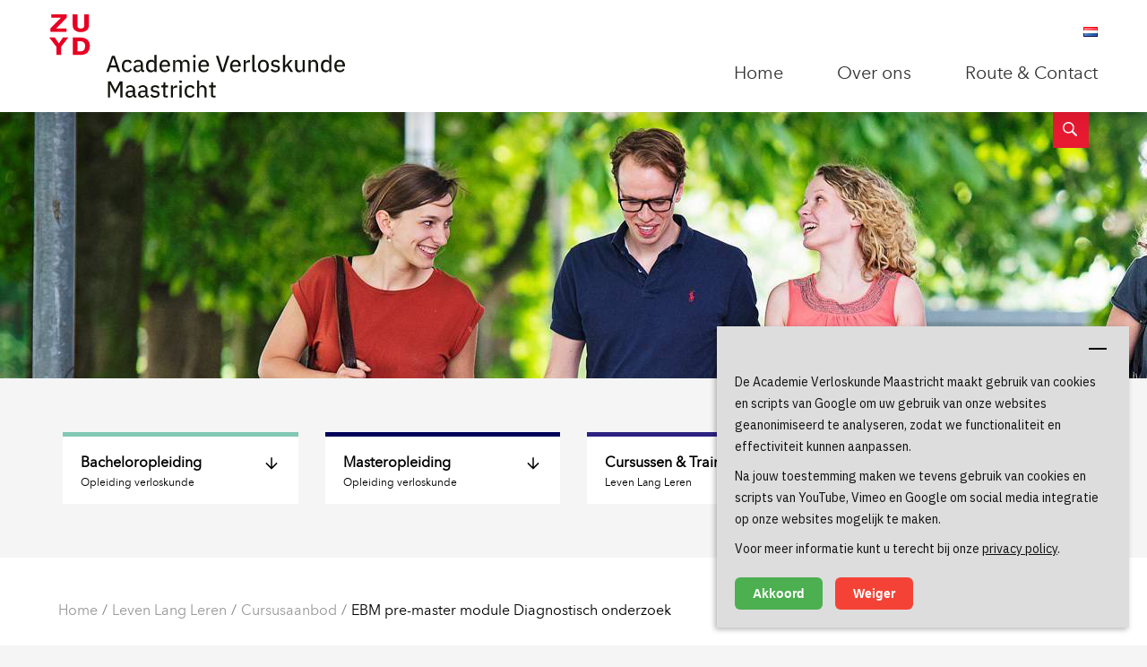

--- FILE ---
content_type: text/html; charset=utf-8
request_url: https://www.av-m.nl/cursussen-en-trainingen/cursusaanbod/2410521-ebm-pre-master-module-diagnostisch-onderzoek
body_size: 78317
content:
<!DOCTYPE html>
<!--[if IE 7 ]>    <html class="ie7" lang="nl"> <![endif]-->
<!--[if IE 8 ]>    <html class="ie8" lang="nl"> <![endif]-->
<!--[if IE 9 ]>    <html class="ie9" lang="nl"> <![endif]-->
<!--[if (gt IE 9)|!(IE)]><!--> <html lang="nl"> <!--<![endif]-->
<head>
    <title>EBM pre-master module Diagnostisch onderzoek</title>
    <meta name="description" content="Wil je jouw EBM-vaardigheden (Evidence Based Midwifery) opfrissen? En doe je dat graag voor een groot deel in je eigen tijd maar wil je ook interactief bezig zijn hiermee? Meld je dan aan voor een van onze Evidence Based Midwifery (EBM) modules: &lsquo;systematic review&rsquo;, &lsquo;interventie onderzoek&rsquo; of &lsquo;diagnostisch onderzoek&rsquo;. " />    <meta name="keywords" content="EBM, midwifery, verloskunde, master, diagnostisch onderzoek, onderzoek, module, online" /> 
    <link rel="apple-touch-icon" sizes="180x180" href="/apple-touch-icon.png">
<link rel="icon" type="image/png" href="/favicon-32x32.png" sizes="32x32">
<link rel="icon" type="image/png" href="/favicon-16x16.png" sizes="16x16">
<link rel="manifest" href="/manifest.json">
<link rel="mask-icon" href="/safari-pinned-tab.svg" color="#f37021">
<meta name="theme-color" content="#ffffff">
<script id="recaptcha-script" type="text/javascript" src="https://www.google.com/recaptcha/api.js?hl=nl&amp;onload=onloadCallback&amp;render=6LcZd8MrAAAAADiJlNnOX479jlzIW3etsHf7a70t"></script>
<style>

.grecaptcha-badge {
  visibility: hidden;
}

</style> 
<meta charset="utf-8">
<meta http-equiv="X-UA-Compatible" content="IE=edge" />
<meta name="viewport" content="width=device-width, initial-scale=1">
<meta name="dcterms.rightsHolder" content="made by ivengi, succesvolle online oplossingen" />

<link rel="preconnect" href="https://fonts.googleapis.com">
<link rel="preconnect" href="https://fonts.gstatic.com" crossorigin>
<link href="https://fonts.googleapis.com/css2?family=IBM+Plex+Sans:ital,wght@0,100;0,200;0,300;0,400;0,500;0,600;0,700;1,100;1,200;1,300;1,400;1,500;1,600;1,700&display=swap" rel="stylesheet">
<link rel="stylesheet" href="/restyle/css/style.css?v=1.7" type="text/css" media="screen" />

<link rel="stylesheet" href="/printstyle.css?v=1.1" type="text/css" media="print" />
<link rel="stylesheet" href="/css/cookiebanner.css?v=1" type="text/css" media="screen" />
<link rel="stylesheet" href="https://cdn.jsdelivr.net/npm/@fancyapps/ui@4.0.11/dist/fancybox.css" nonce="aWxQH7Osy3B7B5w_YpWWSQAAAC4">


<script type="text/javascript" src="/js/picturefill.min.js?v=1"></script>


<script src="/js/jquery.min.js" nonce="aWxQH7Osy3B7B5w_YpWWSQAAAC4"></script>

<script type="text/javascript" src="/js/combined_head.js?v=1"></script>


<script src="https://cdn.jsdelivr.net/npm/js-cookie@2/src/js.cookie.min.js" nonce="aWxQH7Osy3B7B5w_YpWWSQAAAC4"></script>





    <script nonce="aWxQH7Osy3B7B5w_YpWWSQAAAC4">
        // Define dataLayer and the gtag function.
        window.dataLayer = window.dataLayer || [];
        function gtag(){dataLayer.push(arguments);}

        // Default ad_storage to 'denied' as a placeholder
        // Determine actual values based on your own requirements
        gtag('consent', 'default', {
            ad_storage: 'denied',
            analytics_storage: 'denied',
            wait_for_update: 500,
            region: ['NL']
        });
    </script>



    <!-- Google tag (gtag.js) -->
    <script async src="https://www.googletagmanager.com/gtag/js?id=G-CFG5BRF66Q"></script>
    <script nonce="aWxQH7Osy3B7B5w_YpWWSQAAAC4">
        window.dataLayer = window.dataLayer || [];
        function gtag(){dataLayer.push(arguments);}
        gtag('js', new Date());

        gtag('config', 'G-CFG5BRF66Q');
    </script>



    <!-- Google Tag Manager -->
    <script type="text/javascript" nonce="aWxQH7Osy3B7B5w_YpWWSQAAAC4">
        (function(w,d,s,l,i){w[l]=w[l]||[];w[l].push({'gtm.start':new Date().getTime(),event:'gtm.js'});var f=d.getElementsByTagName(s)[0],j=d.createElement(s),dl=l!='dataLayer'?'&l='+l:'';j.async=true;j.src='https://www.googletagmanager.com/gtm.js?id='+i+dl;f.parentNode.insertBefore(j,f);})(window,document,'script','dataLayer','GTM-PJF9W8C');
    </script>
    <!-- End Google Tag Manager -->






    <script nonce="aWxQH7Osy3B7B5w_YpWWSQAAAC4">
        $( document ).on( 'cookie-banner:accepted', function() {
            gtag('consent', 'update', {
                ad_storage: 'granted',
                analytics_storage: 'granted'
            });
        });

        $(document).ready(function() {
            if($.cookieBanner.isAccepted()) {
                gtag('consent', 'update', {
                    ad_storage: 'granted',
                    analytics_storage: 'granted'
                });
            }
        })
    </script>


 </head>

<body>
<!-- Google Tag Manager (noscript) -->
<noscript><iframe src="https://www.googletagmanager.com/ns.html?id=GTM-PJF9W8C"
height="0" width="0" style="display:none;visibility:hidden"></iframe></noscript>
<!-- End Google Tag Manager (noscript) --><div id="site" class="cursussen-theme">
        <div id="print_header">
        <div class="adres">
            Academie Verloskunde Maastricht<br />
            Universiteitssingel 60<br />
            6229 ER, Maastricht
        </div>
        <div class="logo"><img src="/pics/zuyd_logo.svg" alt="Academie Verloskunde Maastricht" /></div>
    </div>

    <header>
        <div class="center">
            <div class="topbar">
                <div class="logo"><a href="/home" title="Homepagina Academie Verloskunde Maastricht"><img src="/pics/zuyd_logo.svg" alt="Academie Verloskunde Maastricht" /></a></div>

                

                                                                                                                <div class="content-bar">
                    <nav class='language'>
                        <ul>
                                                        <li class='current'>
                                <a href='/cursussen-en-trainingen/cursusaanbod/2410521-ebm-pre-master-module-diagnostisch-onderzoek' title='NL' class='NL'></a>
                            </li>
                                                                            </ul>
                    </nav>
    
                    <nav class="topnav">
                        <ul>
                            
                                                                                                                                        <li><a class="ease" href="/home" title="Home">Home</a></li>
                                        <li class="stripe">|</li>                                                                                                                                                                                                                                                                                                                                                                                                                                <li><a class="ease" href="/over-ons" title="Over ons">Over ons</a></li>
                                        <li class="stripe">|</li>                                                                                                                                                <li><a class="ease" href="/contact" title="Route & Contact">Route & Contact</a></li>
                                                                                                                                                                </ul>
                    </nav>
                </div>

                
                <div id="mobileNavigationWrap">
                                            <div id="mobileNavigation">
                            <ul>
                                                                    <li class="">
                                        <a href="/home" title="Home" target="_parent">Home</a>
                                                                            </li>
                                                                    <li class="">
                                        <a href="/bacheloropleiding" title="Bachelor opleiding" target="_parent">Bachelor opleiding</a>
                                                                                    <ul>
                                                                                                    <li class="">
                                                        <a href="/bacheloropleiding/opleiding" title="De opleiding" target="_parent">De opleiding</a>
                                                                                                                    <ul>
                                                                                                                                    <li class="">
                                                                        <a href="/bacheloropleiding/opleiding/voor-de-opleiding" title="V&oacute;&oacute;r de opleiding" target="_parent">V&oacute;&oacute;r de opleiding</a>
                                                                                                                                                    <ul>
                                                                                                                                                                    <li class="">
                                                                                        <a href="/bacheloropleiding/opleiding/voor-de-opleiding/toelatingseisen-opleiding" title="Toelatingseisen opleiding" target="_parent">Toelatingseisen opleiding</a>
                                                                                    </li>
                                                                                                                                                                    <li class="">
                                                                                        <a href="/bacheloropleiding/opleiding/voor-de-opleiding/selectie-opleiding-verloskunde" title="Selectie opleiding " target="_parent">Selectie opleiding </a>
                                                                                    </li>
                                                                                                                                                                    <li class="">
                                                                                        <a href="/bacheloropleiding/opleiding/voor-de-opleiding/kosten-opleiding-verloskunde" title="Kosten opleiding verloskunde" target="_parent">Kosten opleiding verloskunde</a>
                                                                                    </li>
                                                                                                                                                                    <li class="">
                                                                                        <a href="/bacheloropleiding/opleiding/voor-de-opleiding/ben-jij-geschikt" title="Ben jij geschikt?" target="_parent">Ben jij geschikt?</a>
                                                                                    </li>
                                                                                                                                                            </ul>
                                                                                                                                            </li>
                                                                                                                                    <li class="">
                                                                        <a href="/bacheloropleiding/opleiding/tijdens-de-opleiding" title="Tijdens de opleiding" target="_parent">Tijdens de opleiding</a>
                                                                                                                                                    <ul>
                                                                                                                                                                    <li class="">
                                                                                        <a href="/bacheloropleiding/opleiding/tijdens-de-opleiding/studieopbouw" title="Studieopbouw" target="_parent">Studieopbouw</a>
                                                                                    </li>
                                                                                                                                                                    <li class="">
                                                                                        <a href="/bacheloropleiding/opleiding/tijdens-de-opleiding/probleem-gestuurd-onderwijs" title="Probleem gestuurd onderwijs" target="_parent">Probleem gestuurd onderwijs</a>
                                                                                    </li>
                                                                                                                                                                    <li class="">
                                                                                        <a href="/bacheloropleiding/opleiding/tijdens-de-opleiding/tentamenvormen" title="Tentamenvormen" target="_parent">Tentamenvormen</a>
                                                                                    </li>
                                                                                                                                                                    <li class="">
                                                                                        <a href="/bacheloropleiding/opleiding/tijdens-de-opleiding/studiebegeleiding" title="Studiebegeleiding" target="_parent">Studiebegeleiding</a>
                                                                                    </li>
                                                                                                                                                                    <li class="">
                                                                                        <a href="/bacheloropleiding/opleiding/tijdens-de-opleiding/stages" title="Stages" target="_parent">Stages</a>
                                                                                    </li>
                                                                                                                                                                    <li class="">
                                                                                        <a href="/bacheloropleiding/opleiding/tijdens-de-opleiding/minors-en-honours-programma-1" title="Minors en honours programma" target="_parent">Minors en honours programma</a>
                                                                                    </li>
                                                                                                                                                                    <li class="">
                                                                                        <a href="/bacheloropleiding/opleiding/tijdens-de-opleiding/financieel-studenten" title="Financieel studenten" target="_parent">Financieel studenten</a>
                                                                                    </li>
                                                                                                                                                                    <li class="">
                                                                                        <a href="/bacheloropleiding/opleiding/tijdens-de-opleiding/functiebeperking" title="Functiebeperking" target="_parent">Functiebeperking</a>
                                                                                    </li>
                                                                                                                                                            </ul>
                                                                                                                                            </li>
                                                                                                                                    <li class="">
                                                                        <a href="/bacheloropleiding/opleiding/na-de-opleiding" title="Na de opleiding" target="_parent">Na de opleiding</a>
                                                                                                                                            </li>
                                                                                                                                    <li class="">
                                                                        <a href="/bacheloropleiding/opleiding/over-de-opleiding" title="Over de opleiding" target="_parent">Over de opleiding</a>
                                                                                                                                            </li>
                                                                                                                                    <li class="">
                                                                        <a href="/bacheloropleiding/opleiding/activiteiten-bacheloropleiding" title="Activiteiten " target="_parent">Activiteiten </a>
                                                                                                                                            </li>
                                                                                                                            </ul>
                                                                                                            </li>
                                                                                                    <li class="">
                                                        <a href="/bacheloropleiding/faciliteiten" title="Faciliteiten" target="_parent">Faciliteiten</a>
                                                                                                            </li>
                                                                                                    <li class="">
                                                        <a href="/bacheloropleiding/studeren-in-maastricht" title="Studeren in Maastricht" target="_parent">Studeren in Maastricht</a>
                                                                                                                    <ul>
                                                                                                                                    <li class="">
                                                                        <a href="/bacheloropleiding/studeren-in-maastricht/wonen-in-maastricht" title="Wonen in Maastricht" target="_parent">Wonen in Maastricht</a>
                                                                                                                                            </li>
                                                                                                                                    <li class="">
                                                                        <a href="/bacheloropleiding/studeren-in-maastricht/inkom" title="INKOM" target="_parent">INKOM</a>
                                                                                                                                            </li>
                                                                                                                                    <li class="">
                                                                        <a href="/bacheloropleiding/studeren-in-maastricht/studievereniging-hera" title="Studievereniging HERA" target="_parent">Studievereniging HERA</a>
                                                                                                                                            </li>
                                                                                                                            </ul>
                                                                                                            </li>
                                                                                                    <li class="">
                                                        <a href="/bacheloropleiding/veel-gestelde-vragen" title="Veelgestelde vragen" target="_parent">Veelgestelde vragen</a>
                                                                                                            </li>
                                                                                                    <li class="">
                                                        <a href="/bacheloropleiding/stichting-bijzondere-voorzieningen-moederschapszorg" title="Stichting Bijzondere Voorzieningen" target="_parent">Stichting Bijzondere Voorzieningen</a>
                                                                                                            </li>
                                                                                                    <li class="">
                                                        <a href="/bacheloropleiding/contact" title="Contact" target="_parent">Contact</a>
                                                                                                            </li>
                                                                                            </ul>
                                                                            </li>
                                                                    <li class="">
                                        <a href="/masteropleiding" title="Master opleiding" target="_parent">Master opleiding</a>
                                                                                    <ul>
                                                                                                    <li class="">
                                                        <a href="/masteropleiding/contact" title="Contact" target="_parent">Contact</a>
                                                                                                            </li>
                                                                                                    <li class="">
                                                        <a href="/masteropleiding/symposium-innovatie-baart-de-toekomst" title="Symposium | Innovatie baart de toekomst!" target="_parent">Symposium | Innovatie baart de toekomst!</a>
                                                                                                            </li>
                                                                                            </ul>
                                                                            </li>
                                                                    <li class="current">
                                        <a href="/cursussen-en-trainingen" title="Leven Lang Leren" target="_parent">Leven Lang Leren</a>
                                                                                    <ul>
                                                                                                    <li class="">
                                                        <a href="/cursussen-en-trainingen/cursusaanbod-portfolio" title="Cursusaanbod portfolio" target="_parent">Cursusaanbod portfolio</a>
                                                                                                            </li>
                                                                                                    <li class="current">
                                                        <a href="/cursussen-en-trainingen/cursusaanbod" title="Cursusaanbod" target="_parent">Cursusaanbod</a>
                                                                                                            </li>
                                                                                                    <li class="">
                                                        <a href="/cursussen-en-trainingen/cursus-op-locatie" title="Cursus op locatie" target="_parent">Cursus op locatie</a>
                                                                                                            </li>
                                                                                                    <li class="">
                                                        <a href="/cursussen-en-trainingen/cursus-op-maat" title="Cursus op maat" target="_parent">Cursus op maat</a>
                                                                                                            </li>
                                                                                                    <li class="">
                                                        <a href="/cursussen-en-trainingen/praktische-informatie" title="Praktische informatie" target="_parent">Praktische informatie</a>
                                                                                                                    <ul>
                                                                                                                                    <li class="">
                                                                        <a href="/cursussen-en-trainingen/praktische-informatie/offerte" title="Offerte" target="_parent">Offerte</a>
                                                                                                                                            </li>
                                                                                                                                    <li class="">
                                                                        <a href="/cursussen-en-trainingen/praktische-informatie/algemene-voorwaarden" title="Algemene voorwaarden" target="_parent">Algemene voorwaarden</a>
                                                                                                                                            </li>
                                                                                                                            </ul>
                                                                                                            </li>
                                                                                                    <li class="">
                                                        <a href="/cursussen-en-trainingen/contact" title="Contact" target="_parent">Contact</a>
                                                                                                            </li>
                                                                                            </ul>
                                                                            </li>
                                                                    <li class="">
                                        <a href="/lectoraat" title="Lectoraat" target="_parent">Lectoraat</a>
                                                                                    <ul>
                                                                                                    <li class="">
                                                        <a href="/lectoraat/lectoraat" title="Midwifery Science" target="_parent">Midwifery Science</a>
                                                                                                                    <ul>
                                                                                                                                    <li class="">
                                                                        <a href="/lectoraat/lectoraat/visie" title="Visie" target="_parent">Visie</a>
                                                                                                                                            </li>
                                                                                                                                    <li class="">
                                                                        <a href="/lectoraat/lectoraat/doelstelling" title="Doelstelling" target="_parent">Doelstelling</a>
                                                                                                                                            </li>
                                                                                                                                    <li class="">
                                                                        <a href="/lectoraat/lectoraat/samenwerking" title="Samenwerking" target="_parent">Samenwerking</a>
                                                                                                                                            </li>
                                                                                                                                    <li class="">
                                                                        <a href="/lectoraat/lectoraat/nieuws-uit-het-lectoraat-1" title="Nieuws uit het lectoraat" target="_parent">Nieuws uit het lectoraat</a>
                                                                                                                                            </li>
                                                                                                                            </ul>
                                                                                                            </li>
                                                                                                    <li class="">
                                                        <a href="/lectoraat/sociale-zorg-in-de-verloskunde" title="Sociale zorg in de Verloskunde" target="_parent">Sociale zorg in de Verloskunde</a>
                                                                                                                    <ul>
                                                                                                                                    <li class="">
                                                                        <a href="/lectoraat/sociale-zorg-in-de-verloskunde/over-het-lectoraat" title="Over het lectoraat" target="_parent">Over het lectoraat</a>
                                                                                                                                            </li>
                                                                                                                                    <li class="">
                                                                        <a href="/lectoraat/sociale-zorg-in-de-verloskunde/over-de-lector" title="Over de lector" target="_parent">Over de lector</a>
                                                                                                                                            </li>
                                                                                                                                    <li class="">
                                                                        <a href="/lectoraat/sociale-zorg-in-de-verloskunde/onderzoeken-binnen-het-lectoraat" title="Onderzoeken" target="_parent">Onderzoeken</a>
                                                                                                                                            </li>
                                                                                                                                    <li class="">
                                                                        <a href="/lectoraat/sociale-zorg-in-de-verloskunde/sociale-verloskunde-in-de-media" title="In de media" target="_parent">In de media</a>
                                                                                                                                            </li>
                                                                                                                            </ul>
                                                                                                            </li>
                                                                                                    <li class="">
                                                        <a href="/lectoraat/lopende-onderzoeken" title="Lopende onderzoeken" target="_parent">Lopende onderzoeken</a>
                                                                                                            </li>
                                                                                                    <li class="">
                                                        <a href="/lectoraat/afgeronde-onderzoeken" title="Afgeronde onderzoeken" target="_parent">Afgeronde onderzoeken</a>
                                                                                                            </li>
                                                                                                    <li class="">
                                                        <a href="/lectoraat/onderzoekers" title="Onderzoekers" target="_parent">Onderzoekers</a>
                                                                                                            </li>
                                                                                                    <li class="">
                                                        <a href="/lectoraat/producten" title="Producten" target="_parent">Producten</a>
                                                                                                                    <ul>
                                                                                                                                    <li class="">
                                                                        <a href="/lectoraat/producten/informatiefilm-optibirth-vbac-vaginal-birth-after-caesarean-section" title="Informatiefilm Optibirth" target="_parent">Informatiefilm Optibirth</a>
                                                                                                                                            </li>
                                                                                                                                    <li class="">
                                                                        <a href="/lectoraat/producten/informatiefilm-clienten-bewegen" title="Informatiefilm Bewegen in de zwangerschap" target="_parent">Informatiefilm Bewegen in de zwangerschap</a>
                                                                                                                                            </li>
                                                                                                                                    <li class="">
                                                                        <a href="/lectoraat/producten/informatie-voor-clienten-over-gezamenlijke-besluitvorming" title="Informatie voor cli&euml;nten over Gezamenlijke besluitvorming" target="_parent">Informatie voor cli&euml;nten over Gezamenlijke besluitvorming</a>
                                                                                                                                            </li>
                                                                                                                                    <li class="">
                                                                        <a href="/lectoraat/producten/passende-zorg" title="Factsheets Passende zorg" target="_parent">Factsheets Passende zorg</a>
                                                                                                                                            </li>
                                                                                                                                    <li class="">
                                                                        <a href="/lectoraat/producten/producten-zangg" title="Producten ZANGG" target="_parent">Producten ZANGG</a>
                                                                                                                                            </li>
                                                                                                                                    <li class="">
                                                                        <a href="/lectoraat/producten/folders-europese-cost-action-devotion" title="Folders Europese COST Action Devotion " target="_parent">Folders Europese COST Action Devotion </a>
                                                                                                                                            </li>
                                                                                                                                    <li class="">
                                                                        <a href="/lectoraat/producten/samen-beslissen-afgestemd-op-gezondheidsvaardigheden" title="Samen beslissen afgestemd op gezondheidsvaardigheden" target="_parent">Samen beslissen afgestemd op gezondheidsvaardigheden</a>
                                                                                                                                            </li>
                                                                                                                            </ul>
                                                                                                            </li>
                                                                                                    <li class="">
                                                        <a href="/lectoraat/activiteiten-lectoraat" title="Activiteiten Lectoraat" target="_parent">Activiteiten Lectoraat</a>
                                                                                                            </li>
                                                                                                    <li class="">
                                                        <a href="/lectoraat/contact-1" title="Contact" target="_parent">Contact</a>
                                                                                                            </li>
                                                                                            </ul>
                                                                            </li>
                                                                    <li class="">
                                        <a href="/over-ons" title="Over ons" target="_parent">Over ons</a>
                                                                                    <ul>
                                                                                                    <li class="">
                                                        <a href="/over-ons/missie-visie" title="Missie &amp; Visie" target="_parent">Missie &amp; Visie</a>
                                                                                                            </li>
                                                                                                    <li class="">
                                                        <a href="/over-ons/cop-avm" title="Communities of Practice" target="_parent">Communities of Practice</a>
                                                                                                            </li>
                                                                                                    <li class="">
                                                        <a href="/over-ons/nieuws" title="Nieuws" target="_parent">Nieuws</a>
                                                                                                            </li>
                                                                                                    <li class="">
                                                        <a href="/over-ons/werken-bij" title="Werken bij" target="_parent">Werken bij</a>
                                                                                                            </li>
                                                                                            </ul>
                                                                            </li>
                                                                    <li class="">
                                        <a href="/contact" title="Route &amp; Contact" target="_parent">Route &amp; Contact</a>
                                                                                    <ul>
                                                                                                    <li class="">
                                                        <a href="/contact/route" title="Routebeschrijving" target="_parent">Routebeschrijving</a>
                                                                                                            </li>
                                                                                                    <li class="">
                                                        <a href="/contact/contact" title="Contact" target="_parent">Contact</a>
                                                                                                            </li>
                                                                                            </ul>
                                                                            </li>
                                                            </ul>
                        </div>
                                    </div>
            </div>
        </div>
    </header>

    <form id="js-isearch" action="/zoekresultaten">
        <div id="searchbarwrapper" class="center">
            <div id="searchbar">
                <div id="searchfieldwrapper">
                    <input id="oi-query" type="text" placeholder="Doorzoek de website"/>
                    <input id="oi-submit" type="submit" value="Doorzoek de website"/>
                </div>
                <div id="searchbtn"><img src="/pics/searchicon.png" alt="search" /></div>
            </div>
        </div>
        <span id="oi-spellcheck"></span>
    </form> 
    <section id="slideshow">
        <div class="search"></div>

        <div class="slides">
            <div class="slide">
                <div class="image">
                    <div class="overlay"></div>
                                            <picture>
                            <!-- 16:9 crop -->
                            <source media="(min-width: 1201px)" srcset="/pics/avm_vervolg_1920.png" />
                            <source media="(min-width: 981px)" srcset="/pics/avm_vervolg_1200.png">
                            <source media="(min-width: 481px)" srcset="/pics/avm_vervolg_980.png" />
                            <source media="(min-width: 320px)" srcset="/pics/avm_vervolg_480.png" />
                            <img src="/pics/avm_vervolg_1920.png" alt="Academie Verloskunde Maastricht" />
                        </picture>
                                    </div>
            </div>
        </div>

        <div id="js_slidepager" class="pager"></div>
    </section>

        <nav id="navigation">
        
                                                                                                                                                                                                                                                                                                                                                                                                                                                                                                                                                                                                                                                                                                                                                                                                                                                                            <div class="center">
            <div class="navcontainer">
                <ul>
                    <li class="head">
                        <a href="/bacheloropleiding" title="Bacheloropleiding" class="first-block">
                            <span class="title">Bacheloropleiding</span><br/>
                            <span class="subtitle">Opleiding verloskunde</span>
                            <span class="icon icon-arrow1-top ease"></span>
                        </a>

                        <ul>
                                                                                                                                                                                                                                                                                                        <li >
                                                    <a href='/bacheloropleiding/opleiding' title='De opleiding' target='_parent'>
                                                        De opleiding
                                                    </a>
                                                </li>
                                                                                            <li >
                                                    <a href='/bacheloropleiding/faciliteiten' title='Faciliteiten' target='_parent'>
                                                        Faciliteiten
                                                    </a>
                                                </li>
                                                                                            <li >
                                                    <a href='/bacheloropleiding/studeren-in-maastricht' title='Studeren in Maastricht' target='_parent'>
                                                        Studeren in Maastricht
                                                    </a>
                                                </li>
                                                                                            <li >
                                                    <a href='/bacheloropleiding/veel-gestelde-vragen' title='Veelgestelde vragen' target='_parent'>
                                                        Veelgestelde vragen
                                                    </a>
                                                </li>
                                                                                            <li >
                                                    <a href='/bacheloropleiding/stichting-bijzondere-voorzieningen-moederschapszorg' title='Stichting Bijzondere Voorzieningen' target='_parent'>
                                                        Stichting Bijzondere Voorzieningen
                                                    </a>
                                                </li>
                                                                                            <li >
                                                    <a href='/bacheloropleiding/contact' title='Contact' target='_parent'>
                                                        Contact
                                                    </a>
                                                </li>
                                                                                                                                                                                                                                                                                                                                                                                                                                                                                                                                                                </ul>
                    </li>
                </ul>
                <ul>
                    <li class="head">
                        <a href="/masteropleiding" title="Masteropleiding" class="first-block">
                            <span class="title">Masteropleiding</span><br/>
                            <span class="subtitle">Opleiding verloskunde</span>
                            <span class="icon icon-arrow1-top ease"></span>
                        </a>

                        <ul>
                                                                                                                                                                                                                                                                                                                                                                            <li >
                                                    <a href='/masteropleiding/contact' title='Contact' target='_parent'>
                                                        Contact
                                                    </a>
                                                </li>
                                                                                            <li >
                                                    <a href='/masteropleiding/symposium-innovatie-baart-de-toekomst' title='Symposium | Innovatie baart de toekomst!' target='_parent'>
                                                        Symposium | Innovatie baart de toekomst!
                                                    </a>
                                                </li>
                                                                                                                                                                                                                                                                                                                                                                                                                                                                                            </ul>
                    </li>
                </ul>
                <ul>
                    <li class="head current">
                        <a href="/cursussen-en-trainingen" title="Cursussen & Trainingen" class="first-block">
                            <span class="title">Cursussen & Trainingen</span><br/>
                            <span class="subtitle">Leven Lang Leren</span>
                            <span class="icon icon-arrow1-top ease"></span>
                        </a>

                        <ul>
                                                                                                                                                                                                                                                                                                                                                                                                                                                <li >
                                                    <a href='/cursussen-en-trainingen/cursusaanbod-portfolio' title='Cursusaanbod portfolio' target='_parent'>
                                                        Cursusaanbod portfolio
                                                    </a>
                                                </li>
                                                                                            <li class="current">
                                                    <a href='/cursussen-en-trainingen/cursusaanbod' title='Cursusaanbod' target='_parent'>
                                                        Cursusaanbod
                                                    </a>
                                                </li>
                                                                                            <li >
                                                    <a href='/cursussen-en-trainingen/cursus-op-locatie' title='Cursus op locatie' target='_parent'>
                                                        Cursus op locatie
                                                    </a>
                                                </li>
                                                                                            <li >
                                                    <a href='/cursussen-en-trainingen/cursus-op-maat' title='Cursus op maat' target='_parent'>
                                                        Cursus op maat
                                                    </a>
                                                </li>
                                                                                            <li >
                                                    <a href='/cursussen-en-trainingen/praktische-informatie' title='Praktische informatie' target='_parent'>
                                                        Praktische informatie
                                                    </a>
                                                </li>
                                                                                            <li >
                                                    <a href='/cursussen-en-trainingen/contact' title='Contact' target='_parent'>
                                                        Contact
                                                    </a>
                                                </li>
                                                                                                                                                                                                                                                                                                                                                                                                                        </ul>
                    </li>
                </ul>
                <ul>
                    <li class="head">
                        <a href="/lectoraat" title="Lectoraat" class="first-block">
                            <span class="title">Lectoraat</span><br/>
                            <span class="subtitle">Midwifery Science </span>
                            <span class="icon icon-arrow1-top ease"></span>
                        </a>
                        <ul>
                                                                                                                                                                                                                                                                                                                                                                                                                                                                                                                    <li >
                                                    <a href='/lectoraat/lectoraat' title='Midwifery Science' target='_parent'>
                                                        Midwifery Science
                                                    </a>
                                                </li>
                                                                                            <li >
                                                    <a href='/lectoraat/sociale-zorg-in-de-verloskunde' title='Sociale zorg in de Verloskunde' target='_parent'>
                                                        Sociale zorg in de Verloskunde
                                                    </a>
                                                </li>
                                                                                            <li >
                                                    <a href='/lectoraat/lopende-onderzoeken' title='Lopende onderzoeken' target='_parent'>
                                                        Lopende onderzoeken
                                                    </a>
                                                </li>
                                                                                            <li >
                                                    <a href='/lectoraat/afgeronde-onderzoeken' title='Afgeronde onderzoeken' target='_parent'>
                                                        Afgeronde onderzoeken
                                                    </a>
                                                </li>
                                                                                            <li >
                                                    <a href='/lectoraat/onderzoekers' title='Onderzoekers' target='_parent'>
                                                        Onderzoekers
                                                    </a>
                                                </li>
                                                                                            <li >
                                                    <a href='/lectoraat/producten' title='Producten' target='_parent'>
                                                        Producten
                                                    </a>
                                                </li>
                                                                                            <li >
                                                    <a href='/lectoraat/activiteiten-lectoraat' title='Activiteiten Lectoraat' target='_parent'>
                                                        Activiteiten Lectoraat
                                                    </a>
                                                </li>
                                                                                            <li >
                                                    <a href='/lectoraat/contact-1' title='Contact' target='_parent'>
                                                        Contact
                                                    </a>
                                                </li>
                                                                                                                                                                                                                                                                                                                                                    </ul>
                    </li>
                </ul>
            </div>
        </div>
    </nav> 
    <main id="content">
        <div class="center">
            <div class="breadcrumb"><ul><li ><a href="/home" title="Home">Home</a></li><li ><a href="/cursussen-en-trainingen" title="Leven Lang Leren">Leven Lang Leren</a></li><li ><a href="/cursussen-en-trainingen/cursusaanbod" title="Cursusaanbod">Cursusaanbod</a></li><li class="current"><a href="/cursussen-en-trainingen/cursusaanbod/2410521-ebm-pre-master-module-diagnostisch-onderzoek" title="EBM pre-master module Diagnostisch onderzoek">EBM pre-master module Diagnostisch onderzoek</a></li></ul></div>             <div class="row content">
                <h1>EBM pre-master module Diagnostisch onderzoek</h1>
            </div>
            <div class="row content">
                <aside class="side">
                    
  
    <nav id="subnav">
    <ul>
              <li >
          <a href='/cursussen-en-trainingen/cursusaanbod-portfolio' title='Cursusaanbod portfolio' target='_parent'>
            Cursusaanbod portfolio
          </a>
        </li>
              <li class='current'>
          <a href='/cursussen-en-trainingen/cursusaanbod' title='Cursusaanbod' target='_parent'>
            Cursusaanbod
          </a>
        </li>
              <li >
          <a href='/cursussen-en-trainingen/cursus-op-locatie' title='Cursus op locatie' target='_parent'>
            Cursus op locatie
          </a>
        </li>
              <li >
          <a href='/cursussen-en-trainingen/cursus-op-maat' title='Cursus op maat' target='_parent'>
            Cursus op maat
          </a>
        </li>
              <li >
          <a href='/cursussen-en-trainingen/praktische-informatie' title='Praktische informatie' target='_parent'>
            Praktische informatie
          </a>
        </li>
              <li >
          <a href='/cursussen-en-trainingen/contact' title='Contact' target='_parent'>
            Contact
          </a>
        </li>
          </ul>
  </nav>
  
                    
                    <div class="share">
                        <div class="title">Deel deze pagina</div>
                        <div class="isocial"></div>
                    </div>
                </aside>

                <section class="col">

                                            <div id="cursusshort">
                            <div class="column">

                                                                    <div class="info-row">
                                        <div class="description">Start datum</div>
                                        <div class="value">26-06-2023</div>
                                    </div>
                                                                                                    <div class="info-row">
                                        <div class="description">Tijd</div>
                                        <div class="value">16:00 - 17:30</div>
                                    </div>
                                
                                
                                
                                                                    <div class="info-row">
                                        <div class="description">Kosten</div>
                                        <div class="value">€ 200 </div>
                                    </div>
                                
                                
                                
                                
                                                                    <div class="info-row">
                                        <div class="description">Medisch deskundige</div>
                                        <div class="value">30%</div>
                                    </div>
                                                                                                    <div class="info-row">
                                        <div class="description">Beroepsbeoefenaar</div>
                                        <div class="value">50%</div>
                                    </div>
                                                                                                    <div class="info-row">
                                        <div class="description">Innovator</div>
                                        <div class="value">20%</div>
                                    </div>
                                                            </div>
                        </div>
                    
                    
                                            <div class="intro"><p>Wil je jouw EBM-vaardigheden (Evidence Based Midwifery) opfrissen? En doe je dat graag voor een groot deel in je eigen tijd maar wil je ook interactief bezig zijn hiermee? Meld je dan aan voor een van onze Evidence Based Midwifery (EBM) modules: ‘systematic review’, ‘interventie onderzoek’ of ‘diagnostisch onderzoek’. <br />
Op deze pagina vind je de informatie voor de module ‘diagnostisch onderzoek. <br />
</p></div>
                    
                                            <div class="text">
                            <h3>Beschrijving</h3>

<p>In deze module ontwikkel je competenties waarmee je je EBM-vaardigheden kunt opfrissen op het gebied van diagnostisch onderzoek. Het onderwerp macrosomie staat hier centraal. Aan de hand van een wetenschappelijk artikel &eacute;n een praktijkcasus wordt onder andere ingegaan op:</p>

<ul>
	<li>Hoe lees je een artikel waar onderzoek naar een diagnostische test gedaan is, wat staat waar?</li>
	<li>Wat betekenen de resultaten? Er wordt uitgelegd wat specificiteit en sensitiviteit is van een test.&nbsp;</li>
	<li>Hoe interpreteer je de resultaten? Wat is een positief voorspellende waarde?</li>
	<li>Hoe pas je de resultaten toe in je eigen dagelijkse praktijk?</li>
</ul>

<p>De module bestaat uit een e-learning (&plusmn; 3uur) en een online bijeenkomst (1,5 uur). De e-learning doorloopt de deelnemer in eigen tijd en als voorbereiding op de online bijeenkomst. Deze voorbereiding is voorwaardelijk voor het aansluiten bij de online bijeenkomst.</p>

<p>Na aanmelding voor de module, ontvangt de deelnemer een link naar de e-learning. Deze e-learning moet volledig doorlopen zijn voordat er deelgenomen kan worden aan de online bijeenkomst. Het doorlopen van de e-learning kost ongeveer 3 uur.</p>

<p>De online bijeenkomst vindt plaats via teams. Uiterlijk een week voor de bijeenkomst ontvangen de deelnemers een teamslink op het mailadres waarmee ze zich aangemeld hebben.</p>

<h3>Doelstellingen</h3>

<ul>
	<li>De algemene leerdoelen van deze module zijn gericht op diagnostisch onderzoek:</li>
	<li>De verloskundige bekwaamt zich in het vertalen van relevante evidence voor de dagelijkse beroepspraktijk.&nbsp;&nbsp;</li>
	<li>De verloskundige kan uitkomsten uit epidemiologisch onderzoek, bijvoorbeeld beschreven in richtlijnen of wetenschappelijke artikelen, interpreteren en beoordelen op bruikbaarheid.</li>
</ul>

<h3>Opbouw</h3>

<p>De module is als volgt opgebouwd:</p>

<h4><em><u>E-learning:</u></em></h4>

<p><em>Doel</em>: kennis verwerven over onderzoek naar instrumenten voor diagnostiek en screening.&nbsp; Casu&iuml;stiek uit de verloskundige praktijk wordt gebruikt om resultaten uit een onderzoek naar de diagnostische effectiviteit van echografie als screeningsinstrument voor Large for Gestational Age toe te passen in de praktijk.</p>

<h4><em><u>Online bijeenkomst: </u></em></h4>

<p><em>Doel: </em>Vertaling van de verkregen kennis naar de eigen praktijk en intervisie met een groep verloskundigen rondom het thema macrosomie. Daarnaast is er de mogelijkheid voor deelnemers om eigen casu&iuml;stiek in te brengen.</p>

<h3>Voor wie?</h3>

<p>Eerste of tweede lijns verloskundigen die starten met een masteropleiding of verloskundigen die hun EBM-vaardigheden willen opfrissen zijn welkom om deel te nemen.</p>

<h3>Toets</h3>

<p>Accreditatiepunten worden toegekend aan de cursisten die de e-learning doorlopen hebben en actief deelgenomen hebben aan de online bijeenkomst.</p>

<h3>Accreditatie</h3>

<p>Accreditatie wordt aangevraagd bij de KNOV voor 6,5 punt</p>

                        </div>
                                                                                
                    
                    
                    <div class="text">
                        <a href="/cursussen-en-trainingen/cursusaanbod" title="Terug naar het overzicht" class="backlink">Terug naar het overzicht</a>
                        
                    </div>
                </section>

                <aside class="side courseSide">
                                            <div class="banner hvr-bounce-to-bottom">
                            <a title="EBM pre-master module Diagnostisch onderzoek" href="https://avmstage.services.zuyd.nl/crm/subscribe.jsp?id=33770230&goToPage=1&firstVisit=1" target="_blank">
                                <div class="info">
                                    <div class="title">Meld je aan</div>
                                    <div class="icon-arrow1-right"></div>
                                </div>
                            </a>
                        </div>

                    
                        
    
    
    
    
                


                                        
    
  

  
  
    
  
                        
    
    
    
    
                


                </aside>
            </div>
        </div>
    </main>

        <footer>
        <div id="footer">
        <div class="top-figures">
            <svg role="presentation" class="" width="160" height="188" viewBox="0 0 160 188">

                <path d="M160 0v100l-51.375-48.625L60 0h100z" fill="#000"></path><circle cx="78" cy="156" r="32" fill="#000"></circle><path fill="#000" d="M0 0h60v60H0z"></path></svg>
        </div>
        <div class="bottom-figures">
            <svg role="presentation" class="" width="49" height="97" viewBox="0 0 49 97">

                <path d="M48.5 0a48.5 48.5 0 000 97V0z" fill="#000"></path></svg>
        </div>
        <div class="center">
            <div class="leftblocks">
                <div class="col">
                    <div class="title">Over ons</div>
                    <ul>
                        
                                                                                                                                                                                                                                                                                                                                                                                                                                                                                                                        <li>
                                                <a href='/over-ons/missie-visie' title='Missie &amp; Visie' target='_parent'>
                                                    Missie &amp; Visie
                                                </a>
                                            </li>
                                                                                    <li>
                                                <a href='/over-ons/cop-avm' title='Communities of Practice' target='_parent'>
                                                    Communities of Practice
                                                </a>
                                            </li>
                                                                                    <li>
                                                <a href='/over-ons/nieuws' title='Nieuws' target='_parent'>
                                                    Nieuws
                                                </a>
                                            </li>
                                                                                    <li>
                                                <a href='/over-ons/werken-bij' title='Werken bij' target='_parent'>
                                                    Werken bij
                                                </a>
                                            </li>
                                                                                                                                                                                                                                                </ul>
                </div>

                <div class="col">
                    <div class="title">Route & Contact</div>
                    <ul>
                                                                                                                                                                                                                                                                                                                                                                                                                                                                                                                                                                                    <li>
                                                <a href='/contact/route' title='Routebeschrijving' target='_parent'>
                                                    Routebeschrijving
                                                </a>
                                            </li>
                                                                                    <li>
                                                <a href='/contact/contact' title='Contact' target='_parent'>
                                                    Contact
                                                </a>
                                            </li>
                                                                                                                                                                                    </ul>
                </div>
            </div>

            <div class="col mobile-gone">
            </div>

            <div class="col last-col">
                <div class="title">Contactgegevens</div>
                Universiteitssingel 60<br/>
                6229 ER, Maastricht<br/><br/>
                <div class="isocial_channels"></div>
            </div>
        </div>
        </div>
            <div class="footer-about">
                    <div class="center">
                        <div class="logo ease">
                            <a href="/" title="Zuyd Hogeschool" aria-label="Zuyd Hogeschool">
                                <svg role="presentation" class="ease" width="148" height="160" viewBox="0 0 148 160">

                                    <path d="M111.029 105.4c5.201 0 11.75-.11 16.371 6.06 3.09 4.24 3.57 8.96 3.57 13.681 0 19.569-12.521 20.039-21.591 20.239h-5.2v-39.989l6.85.009zm-24-14.37v68.03h26.801c7.109-.101 26.1-.48 32.37-21.48.86-2.9 1.729-7.24 1.729-13.12 0-9.53-2.699-19.069-9.729-25.43-8.671-7.71-21.2-7.9-29.49-8H87.029zM.82 91.03h19.56l14.65 23.319a32.559 32.559 0 012.8-5.1l11.65-18.22h19.38l-25.74 35.85v32.181H26.36v-31.701L.82 91.02M145.141.32v37.96c-.101 6.56-.201 13.11-3.951 19.28-7.33 11.75-22.459 12.33-25.35 12.33-5.1 0-11.18-1.25-15.8-3.66-13.101-6.75-13.101-18.7-13-27.95V.32h17.14v42.4c0 3.47.1 6.36 1.26 8.48 2.11 3.56 6.74 4.62 10.98 4.62 11.561 0 11.561-7.9 11.67-13.2V.32h17.051M9.06.32h54.92v13.3L26.9 54.95h36.9v13.4H5.88V55.63l37.68-42.02H9.06V.32"></path></svg>
                            </a>
                        </div>
                        <ul>
                            <li><a class="ease" href="/algemene-voorwaarden" title="Algemene voorwaarden" rel="nofollow">Algemene voorwaarden</a></li>
                            <li><a class="ease" href="/privacy" title="Privacy" rel="nofollow">Privacy</a></li>
                            <li><a class="ease" href="/disclaimer" title="Disclaimer" rel="nofollow">Disclaimer</a></li>
                            <li><a class="ease" href="https://www.ivengi.com" title="ivengi, succesvolle online oplossingen" rel="nofollow" target="_blank">Made by ivengi</a></li>
                        </ul>
                    </div>
            </div>

    </footer> 
</div>

<script type="text/javascript" src="/js/jquery.cycle2.min.js?v=1"></script>
<script src="https://cdn.jsdelivr.net/npm/@fancyapps/ui@4.0.11/dist/fancybox.umd.js" nonce="aWxQH7Osy3B7B5w_YpWWSQAAAC4"></script>
<script type="text/javascript" src="/js/iMenu.js?v=1"></script>
<script type="text/javascript" src="/js/scripting.js?v=1.3" nonce="aWxQH7Osy3B7B5w_YpWWSQAAAC4"></script>

<script type="text/javascript" src="https://www.openindex.io/js/sitesearch.js?key=47yvt42yqmwt11xv" nonce="aWxQH7Osy3B7B5w_YpWWSQAAAC4"></script>
<script type="text/javascript" src="/repos/isitesearch/v1/sitesearch-translation-v1.min.js?v=1" nonce="aWxQH7Osy3B7B5w_YpWWSQAAAC4"></script>
<script type="application/javascript" nonce="aWxQH7Osy3B7B5w_YpWWSQAAAC4">
    var _lang = "nl";
    
    sitesearch(function(openindex) {
        openindex.lang.restrict = _lang;
        openindex.type.restrict = "text/html";
        openindex.useQueryStringParameters = true;
        openindex.result.showAddr = "url";
        openindex.result.addrLink = true;
    });
    
</script>


<script src="/js/jquery.cookie-banner.min.js"
  nonce="aWxQH7Osy3B7B5w_YpWWSQAAAC4"
  data-cookie-banner-script 
  data-banner-text='<p>De Academie Verloskunde Maastricht maakt gebruik van cookies en scripts van Google om uw gebruik van onze websites geanonimiseerd te analyseren, zodat we functionaliteit en effectiviteit kunnen aanpassen.</p> <p>Na jouw&nbsp;toestemming maken we tevens gebruik van cookies en scripts van YouTube, Vimeo en Google om social media integratie op onze websites mogelijk te maken.</p> <p>Voor meer informatie kunt u terecht bij onze <a href="/privacy">privacy policy</a>.</p> ' 
  data-btn-accept-text='Akkoord'
  data-btn-decline-text='Weiger'></script> </body>
</html>

--- FILE ---
content_type: text/html; charset=utf-8
request_url: https://www.google.com/recaptcha/api2/anchor?ar=1&k=6LcZd8MrAAAAADiJlNnOX479jlzIW3etsHf7a70t&co=aHR0cHM6Ly93d3cuYXYtbS5ubDo0NDM.&hl=nl&v=PoyoqOPhxBO7pBk68S4YbpHZ&size=invisible&anchor-ms=20000&execute-ms=30000&cb=7y828x350br6
body_size: 48992
content:
<!DOCTYPE HTML><html dir="ltr" lang="nl"><head><meta http-equiv="Content-Type" content="text/html; charset=UTF-8">
<meta http-equiv="X-UA-Compatible" content="IE=edge">
<title>reCAPTCHA</title>
<style type="text/css">
/* cyrillic-ext */
@font-face {
  font-family: 'Roboto';
  font-style: normal;
  font-weight: 400;
  font-stretch: 100%;
  src: url(//fonts.gstatic.com/s/roboto/v48/KFO7CnqEu92Fr1ME7kSn66aGLdTylUAMa3GUBHMdazTgWw.woff2) format('woff2');
  unicode-range: U+0460-052F, U+1C80-1C8A, U+20B4, U+2DE0-2DFF, U+A640-A69F, U+FE2E-FE2F;
}
/* cyrillic */
@font-face {
  font-family: 'Roboto';
  font-style: normal;
  font-weight: 400;
  font-stretch: 100%;
  src: url(//fonts.gstatic.com/s/roboto/v48/KFO7CnqEu92Fr1ME7kSn66aGLdTylUAMa3iUBHMdazTgWw.woff2) format('woff2');
  unicode-range: U+0301, U+0400-045F, U+0490-0491, U+04B0-04B1, U+2116;
}
/* greek-ext */
@font-face {
  font-family: 'Roboto';
  font-style: normal;
  font-weight: 400;
  font-stretch: 100%;
  src: url(//fonts.gstatic.com/s/roboto/v48/KFO7CnqEu92Fr1ME7kSn66aGLdTylUAMa3CUBHMdazTgWw.woff2) format('woff2');
  unicode-range: U+1F00-1FFF;
}
/* greek */
@font-face {
  font-family: 'Roboto';
  font-style: normal;
  font-weight: 400;
  font-stretch: 100%;
  src: url(//fonts.gstatic.com/s/roboto/v48/KFO7CnqEu92Fr1ME7kSn66aGLdTylUAMa3-UBHMdazTgWw.woff2) format('woff2');
  unicode-range: U+0370-0377, U+037A-037F, U+0384-038A, U+038C, U+038E-03A1, U+03A3-03FF;
}
/* math */
@font-face {
  font-family: 'Roboto';
  font-style: normal;
  font-weight: 400;
  font-stretch: 100%;
  src: url(//fonts.gstatic.com/s/roboto/v48/KFO7CnqEu92Fr1ME7kSn66aGLdTylUAMawCUBHMdazTgWw.woff2) format('woff2');
  unicode-range: U+0302-0303, U+0305, U+0307-0308, U+0310, U+0312, U+0315, U+031A, U+0326-0327, U+032C, U+032F-0330, U+0332-0333, U+0338, U+033A, U+0346, U+034D, U+0391-03A1, U+03A3-03A9, U+03B1-03C9, U+03D1, U+03D5-03D6, U+03F0-03F1, U+03F4-03F5, U+2016-2017, U+2034-2038, U+203C, U+2040, U+2043, U+2047, U+2050, U+2057, U+205F, U+2070-2071, U+2074-208E, U+2090-209C, U+20D0-20DC, U+20E1, U+20E5-20EF, U+2100-2112, U+2114-2115, U+2117-2121, U+2123-214F, U+2190, U+2192, U+2194-21AE, U+21B0-21E5, U+21F1-21F2, U+21F4-2211, U+2213-2214, U+2216-22FF, U+2308-230B, U+2310, U+2319, U+231C-2321, U+2336-237A, U+237C, U+2395, U+239B-23B7, U+23D0, U+23DC-23E1, U+2474-2475, U+25AF, U+25B3, U+25B7, U+25BD, U+25C1, U+25CA, U+25CC, U+25FB, U+266D-266F, U+27C0-27FF, U+2900-2AFF, U+2B0E-2B11, U+2B30-2B4C, U+2BFE, U+3030, U+FF5B, U+FF5D, U+1D400-1D7FF, U+1EE00-1EEFF;
}
/* symbols */
@font-face {
  font-family: 'Roboto';
  font-style: normal;
  font-weight: 400;
  font-stretch: 100%;
  src: url(//fonts.gstatic.com/s/roboto/v48/KFO7CnqEu92Fr1ME7kSn66aGLdTylUAMaxKUBHMdazTgWw.woff2) format('woff2');
  unicode-range: U+0001-000C, U+000E-001F, U+007F-009F, U+20DD-20E0, U+20E2-20E4, U+2150-218F, U+2190, U+2192, U+2194-2199, U+21AF, U+21E6-21F0, U+21F3, U+2218-2219, U+2299, U+22C4-22C6, U+2300-243F, U+2440-244A, U+2460-24FF, U+25A0-27BF, U+2800-28FF, U+2921-2922, U+2981, U+29BF, U+29EB, U+2B00-2BFF, U+4DC0-4DFF, U+FFF9-FFFB, U+10140-1018E, U+10190-1019C, U+101A0, U+101D0-101FD, U+102E0-102FB, U+10E60-10E7E, U+1D2C0-1D2D3, U+1D2E0-1D37F, U+1F000-1F0FF, U+1F100-1F1AD, U+1F1E6-1F1FF, U+1F30D-1F30F, U+1F315, U+1F31C, U+1F31E, U+1F320-1F32C, U+1F336, U+1F378, U+1F37D, U+1F382, U+1F393-1F39F, U+1F3A7-1F3A8, U+1F3AC-1F3AF, U+1F3C2, U+1F3C4-1F3C6, U+1F3CA-1F3CE, U+1F3D4-1F3E0, U+1F3ED, U+1F3F1-1F3F3, U+1F3F5-1F3F7, U+1F408, U+1F415, U+1F41F, U+1F426, U+1F43F, U+1F441-1F442, U+1F444, U+1F446-1F449, U+1F44C-1F44E, U+1F453, U+1F46A, U+1F47D, U+1F4A3, U+1F4B0, U+1F4B3, U+1F4B9, U+1F4BB, U+1F4BF, U+1F4C8-1F4CB, U+1F4D6, U+1F4DA, U+1F4DF, U+1F4E3-1F4E6, U+1F4EA-1F4ED, U+1F4F7, U+1F4F9-1F4FB, U+1F4FD-1F4FE, U+1F503, U+1F507-1F50B, U+1F50D, U+1F512-1F513, U+1F53E-1F54A, U+1F54F-1F5FA, U+1F610, U+1F650-1F67F, U+1F687, U+1F68D, U+1F691, U+1F694, U+1F698, U+1F6AD, U+1F6B2, U+1F6B9-1F6BA, U+1F6BC, U+1F6C6-1F6CF, U+1F6D3-1F6D7, U+1F6E0-1F6EA, U+1F6F0-1F6F3, U+1F6F7-1F6FC, U+1F700-1F7FF, U+1F800-1F80B, U+1F810-1F847, U+1F850-1F859, U+1F860-1F887, U+1F890-1F8AD, U+1F8B0-1F8BB, U+1F8C0-1F8C1, U+1F900-1F90B, U+1F93B, U+1F946, U+1F984, U+1F996, U+1F9E9, U+1FA00-1FA6F, U+1FA70-1FA7C, U+1FA80-1FA89, U+1FA8F-1FAC6, U+1FACE-1FADC, U+1FADF-1FAE9, U+1FAF0-1FAF8, U+1FB00-1FBFF;
}
/* vietnamese */
@font-face {
  font-family: 'Roboto';
  font-style: normal;
  font-weight: 400;
  font-stretch: 100%;
  src: url(//fonts.gstatic.com/s/roboto/v48/KFO7CnqEu92Fr1ME7kSn66aGLdTylUAMa3OUBHMdazTgWw.woff2) format('woff2');
  unicode-range: U+0102-0103, U+0110-0111, U+0128-0129, U+0168-0169, U+01A0-01A1, U+01AF-01B0, U+0300-0301, U+0303-0304, U+0308-0309, U+0323, U+0329, U+1EA0-1EF9, U+20AB;
}
/* latin-ext */
@font-face {
  font-family: 'Roboto';
  font-style: normal;
  font-weight: 400;
  font-stretch: 100%;
  src: url(//fonts.gstatic.com/s/roboto/v48/KFO7CnqEu92Fr1ME7kSn66aGLdTylUAMa3KUBHMdazTgWw.woff2) format('woff2');
  unicode-range: U+0100-02BA, U+02BD-02C5, U+02C7-02CC, U+02CE-02D7, U+02DD-02FF, U+0304, U+0308, U+0329, U+1D00-1DBF, U+1E00-1E9F, U+1EF2-1EFF, U+2020, U+20A0-20AB, U+20AD-20C0, U+2113, U+2C60-2C7F, U+A720-A7FF;
}
/* latin */
@font-face {
  font-family: 'Roboto';
  font-style: normal;
  font-weight: 400;
  font-stretch: 100%;
  src: url(//fonts.gstatic.com/s/roboto/v48/KFO7CnqEu92Fr1ME7kSn66aGLdTylUAMa3yUBHMdazQ.woff2) format('woff2');
  unicode-range: U+0000-00FF, U+0131, U+0152-0153, U+02BB-02BC, U+02C6, U+02DA, U+02DC, U+0304, U+0308, U+0329, U+2000-206F, U+20AC, U+2122, U+2191, U+2193, U+2212, U+2215, U+FEFF, U+FFFD;
}
/* cyrillic-ext */
@font-face {
  font-family: 'Roboto';
  font-style: normal;
  font-weight: 500;
  font-stretch: 100%;
  src: url(//fonts.gstatic.com/s/roboto/v48/KFO7CnqEu92Fr1ME7kSn66aGLdTylUAMa3GUBHMdazTgWw.woff2) format('woff2');
  unicode-range: U+0460-052F, U+1C80-1C8A, U+20B4, U+2DE0-2DFF, U+A640-A69F, U+FE2E-FE2F;
}
/* cyrillic */
@font-face {
  font-family: 'Roboto';
  font-style: normal;
  font-weight: 500;
  font-stretch: 100%;
  src: url(//fonts.gstatic.com/s/roboto/v48/KFO7CnqEu92Fr1ME7kSn66aGLdTylUAMa3iUBHMdazTgWw.woff2) format('woff2');
  unicode-range: U+0301, U+0400-045F, U+0490-0491, U+04B0-04B1, U+2116;
}
/* greek-ext */
@font-face {
  font-family: 'Roboto';
  font-style: normal;
  font-weight: 500;
  font-stretch: 100%;
  src: url(//fonts.gstatic.com/s/roboto/v48/KFO7CnqEu92Fr1ME7kSn66aGLdTylUAMa3CUBHMdazTgWw.woff2) format('woff2');
  unicode-range: U+1F00-1FFF;
}
/* greek */
@font-face {
  font-family: 'Roboto';
  font-style: normal;
  font-weight: 500;
  font-stretch: 100%;
  src: url(//fonts.gstatic.com/s/roboto/v48/KFO7CnqEu92Fr1ME7kSn66aGLdTylUAMa3-UBHMdazTgWw.woff2) format('woff2');
  unicode-range: U+0370-0377, U+037A-037F, U+0384-038A, U+038C, U+038E-03A1, U+03A3-03FF;
}
/* math */
@font-face {
  font-family: 'Roboto';
  font-style: normal;
  font-weight: 500;
  font-stretch: 100%;
  src: url(//fonts.gstatic.com/s/roboto/v48/KFO7CnqEu92Fr1ME7kSn66aGLdTylUAMawCUBHMdazTgWw.woff2) format('woff2');
  unicode-range: U+0302-0303, U+0305, U+0307-0308, U+0310, U+0312, U+0315, U+031A, U+0326-0327, U+032C, U+032F-0330, U+0332-0333, U+0338, U+033A, U+0346, U+034D, U+0391-03A1, U+03A3-03A9, U+03B1-03C9, U+03D1, U+03D5-03D6, U+03F0-03F1, U+03F4-03F5, U+2016-2017, U+2034-2038, U+203C, U+2040, U+2043, U+2047, U+2050, U+2057, U+205F, U+2070-2071, U+2074-208E, U+2090-209C, U+20D0-20DC, U+20E1, U+20E5-20EF, U+2100-2112, U+2114-2115, U+2117-2121, U+2123-214F, U+2190, U+2192, U+2194-21AE, U+21B0-21E5, U+21F1-21F2, U+21F4-2211, U+2213-2214, U+2216-22FF, U+2308-230B, U+2310, U+2319, U+231C-2321, U+2336-237A, U+237C, U+2395, U+239B-23B7, U+23D0, U+23DC-23E1, U+2474-2475, U+25AF, U+25B3, U+25B7, U+25BD, U+25C1, U+25CA, U+25CC, U+25FB, U+266D-266F, U+27C0-27FF, U+2900-2AFF, U+2B0E-2B11, U+2B30-2B4C, U+2BFE, U+3030, U+FF5B, U+FF5D, U+1D400-1D7FF, U+1EE00-1EEFF;
}
/* symbols */
@font-face {
  font-family: 'Roboto';
  font-style: normal;
  font-weight: 500;
  font-stretch: 100%;
  src: url(//fonts.gstatic.com/s/roboto/v48/KFO7CnqEu92Fr1ME7kSn66aGLdTylUAMaxKUBHMdazTgWw.woff2) format('woff2');
  unicode-range: U+0001-000C, U+000E-001F, U+007F-009F, U+20DD-20E0, U+20E2-20E4, U+2150-218F, U+2190, U+2192, U+2194-2199, U+21AF, U+21E6-21F0, U+21F3, U+2218-2219, U+2299, U+22C4-22C6, U+2300-243F, U+2440-244A, U+2460-24FF, U+25A0-27BF, U+2800-28FF, U+2921-2922, U+2981, U+29BF, U+29EB, U+2B00-2BFF, U+4DC0-4DFF, U+FFF9-FFFB, U+10140-1018E, U+10190-1019C, U+101A0, U+101D0-101FD, U+102E0-102FB, U+10E60-10E7E, U+1D2C0-1D2D3, U+1D2E0-1D37F, U+1F000-1F0FF, U+1F100-1F1AD, U+1F1E6-1F1FF, U+1F30D-1F30F, U+1F315, U+1F31C, U+1F31E, U+1F320-1F32C, U+1F336, U+1F378, U+1F37D, U+1F382, U+1F393-1F39F, U+1F3A7-1F3A8, U+1F3AC-1F3AF, U+1F3C2, U+1F3C4-1F3C6, U+1F3CA-1F3CE, U+1F3D4-1F3E0, U+1F3ED, U+1F3F1-1F3F3, U+1F3F5-1F3F7, U+1F408, U+1F415, U+1F41F, U+1F426, U+1F43F, U+1F441-1F442, U+1F444, U+1F446-1F449, U+1F44C-1F44E, U+1F453, U+1F46A, U+1F47D, U+1F4A3, U+1F4B0, U+1F4B3, U+1F4B9, U+1F4BB, U+1F4BF, U+1F4C8-1F4CB, U+1F4D6, U+1F4DA, U+1F4DF, U+1F4E3-1F4E6, U+1F4EA-1F4ED, U+1F4F7, U+1F4F9-1F4FB, U+1F4FD-1F4FE, U+1F503, U+1F507-1F50B, U+1F50D, U+1F512-1F513, U+1F53E-1F54A, U+1F54F-1F5FA, U+1F610, U+1F650-1F67F, U+1F687, U+1F68D, U+1F691, U+1F694, U+1F698, U+1F6AD, U+1F6B2, U+1F6B9-1F6BA, U+1F6BC, U+1F6C6-1F6CF, U+1F6D3-1F6D7, U+1F6E0-1F6EA, U+1F6F0-1F6F3, U+1F6F7-1F6FC, U+1F700-1F7FF, U+1F800-1F80B, U+1F810-1F847, U+1F850-1F859, U+1F860-1F887, U+1F890-1F8AD, U+1F8B0-1F8BB, U+1F8C0-1F8C1, U+1F900-1F90B, U+1F93B, U+1F946, U+1F984, U+1F996, U+1F9E9, U+1FA00-1FA6F, U+1FA70-1FA7C, U+1FA80-1FA89, U+1FA8F-1FAC6, U+1FACE-1FADC, U+1FADF-1FAE9, U+1FAF0-1FAF8, U+1FB00-1FBFF;
}
/* vietnamese */
@font-face {
  font-family: 'Roboto';
  font-style: normal;
  font-weight: 500;
  font-stretch: 100%;
  src: url(//fonts.gstatic.com/s/roboto/v48/KFO7CnqEu92Fr1ME7kSn66aGLdTylUAMa3OUBHMdazTgWw.woff2) format('woff2');
  unicode-range: U+0102-0103, U+0110-0111, U+0128-0129, U+0168-0169, U+01A0-01A1, U+01AF-01B0, U+0300-0301, U+0303-0304, U+0308-0309, U+0323, U+0329, U+1EA0-1EF9, U+20AB;
}
/* latin-ext */
@font-face {
  font-family: 'Roboto';
  font-style: normal;
  font-weight: 500;
  font-stretch: 100%;
  src: url(//fonts.gstatic.com/s/roboto/v48/KFO7CnqEu92Fr1ME7kSn66aGLdTylUAMa3KUBHMdazTgWw.woff2) format('woff2');
  unicode-range: U+0100-02BA, U+02BD-02C5, U+02C7-02CC, U+02CE-02D7, U+02DD-02FF, U+0304, U+0308, U+0329, U+1D00-1DBF, U+1E00-1E9F, U+1EF2-1EFF, U+2020, U+20A0-20AB, U+20AD-20C0, U+2113, U+2C60-2C7F, U+A720-A7FF;
}
/* latin */
@font-face {
  font-family: 'Roboto';
  font-style: normal;
  font-weight: 500;
  font-stretch: 100%;
  src: url(//fonts.gstatic.com/s/roboto/v48/KFO7CnqEu92Fr1ME7kSn66aGLdTylUAMa3yUBHMdazQ.woff2) format('woff2');
  unicode-range: U+0000-00FF, U+0131, U+0152-0153, U+02BB-02BC, U+02C6, U+02DA, U+02DC, U+0304, U+0308, U+0329, U+2000-206F, U+20AC, U+2122, U+2191, U+2193, U+2212, U+2215, U+FEFF, U+FFFD;
}
/* cyrillic-ext */
@font-face {
  font-family: 'Roboto';
  font-style: normal;
  font-weight: 900;
  font-stretch: 100%;
  src: url(//fonts.gstatic.com/s/roboto/v48/KFO7CnqEu92Fr1ME7kSn66aGLdTylUAMa3GUBHMdazTgWw.woff2) format('woff2');
  unicode-range: U+0460-052F, U+1C80-1C8A, U+20B4, U+2DE0-2DFF, U+A640-A69F, U+FE2E-FE2F;
}
/* cyrillic */
@font-face {
  font-family: 'Roboto';
  font-style: normal;
  font-weight: 900;
  font-stretch: 100%;
  src: url(//fonts.gstatic.com/s/roboto/v48/KFO7CnqEu92Fr1ME7kSn66aGLdTylUAMa3iUBHMdazTgWw.woff2) format('woff2');
  unicode-range: U+0301, U+0400-045F, U+0490-0491, U+04B0-04B1, U+2116;
}
/* greek-ext */
@font-face {
  font-family: 'Roboto';
  font-style: normal;
  font-weight: 900;
  font-stretch: 100%;
  src: url(//fonts.gstatic.com/s/roboto/v48/KFO7CnqEu92Fr1ME7kSn66aGLdTylUAMa3CUBHMdazTgWw.woff2) format('woff2');
  unicode-range: U+1F00-1FFF;
}
/* greek */
@font-face {
  font-family: 'Roboto';
  font-style: normal;
  font-weight: 900;
  font-stretch: 100%;
  src: url(//fonts.gstatic.com/s/roboto/v48/KFO7CnqEu92Fr1ME7kSn66aGLdTylUAMa3-UBHMdazTgWw.woff2) format('woff2');
  unicode-range: U+0370-0377, U+037A-037F, U+0384-038A, U+038C, U+038E-03A1, U+03A3-03FF;
}
/* math */
@font-face {
  font-family: 'Roboto';
  font-style: normal;
  font-weight: 900;
  font-stretch: 100%;
  src: url(//fonts.gstatic.com/s/roboto/v48/KFO7CnqEu92Fr1ME7kSn66aGLdTylUAMawCUBHMdazTgWw.woff2) format('woff2');
  unicode-range: U+0302-0303, U+0305, U+0307-0308, U+0310, U+0312, U+0315, U+031A, U+0326-0327, U+032C, U+032F-0330, U+0332-0333, U+0338, U+033A, U+0346, U+034D, U+0391-03A1, U+03A3-03A9, U+03B1-03C9, U+03D1, U+03D5-03D6, U+03F0-03F1, U+03F4-03F5, U+2016-2017, U+2034-2038, U+203C, U+2040, U+2043, U+2047, U+2050, U+2057, U+205F, U+2070-2071, U+2074-208E, U+2090-209C, U+20D0-20DC, U+20E1, U+20E5-20EF, U+2100-2112, U+2114-2115, U+2117-2121, U+2123-214F, U+2190, U+2192, U+2194-21AE, U+21B0-21E5, U+21F1-21F2, U+21F4-2211, U+2213-2214, U+2216-22FF, U+2308-230B, U+2310, U+2319, U+231C-2321, U+2336-237A, U+237C, U+2395, U+239B-23B7, U+23D0, U+23DC-23E1, U+2474-2475, U+25AF, U+25B3, U+25B7, U+25BD, U+25C1, U+25CA, U+25CC, U+25FB, U+266D-266F, U+27C0-27FF, U+2900-2AFF, U+2B0E-2B11, U+2B30-2B4C, U+2BFE, U+3030, U+FF5B, U+FF5D, U+1D400-1D7FF, U+1EE00-1EEFF;
}
/* symbols */
@font-face {
  font-family: 'Roboto';
  font-style: normal;
  font-weight: 900;
  font-stretch: 100%;
  src: url(//fonts.gstatic.com/s/roboto/v48/KFO7CnqEu92Fr1ME7kSn66aGLdTylUAMaxKUBHMdazTgWw.woff2) format('woff2');
  unicode-range: U+0001-000C, U+000E-001F, U+007F-009F, U+20DD-20E0, U+20E2-20E4, U+2150-218F, U+2190, U+2192, U+2194-2199, U+21AF, U+21E6-21F0, U+21F3, U+2218-2219, U+2299, U+22C4-22C6, U+2300-243F, U+2440-244A, U+2460-24FF, U+25A0-27BF, U+2800-28FF, U+2921-2922, U+2981, U+29BF, U+29EB, U+2B00-2BFF, U+4DC0-4DFF, U+FFF9-FFFB, U+10140-1018E, U+10190-1019C, U+101A0, U+101D0-101FD, U+102E0-102FB, U+10E60-10E7E, U+1D2C0-1D2D3, U+1D2E0-1D37F, U+1F000-1F0FF, U+1F100-1F1AD, U+1F1E6-1F1FF, U+1F30D-1F30F, U+1F315, U+1F31C, U+1F31E, U+1F320-1F32C, U+1F336, U+1F378, U+1F37D, U+1F382, U+1F393-1F39F, U+1F3A7-1F3A8, U+1F3AC-1F3AF, U+1F3C2, U+1F3C4-1F3C6, U+1F3CA-1F3CE, U+1F3D4-1F3E0, U+1F3ED, U+1F3F1-1F3F3, U+1F3F5-1F3F7, U+1F408, U+1F415, U+1F41F, U+1F426, U+1F43F, U+1F441-1F442, U+1F444, U+1F446-1F449, U+1F44C-1F44E, U+1F453, U+1F46A, U+1F47D, U+1F4A3, U+1F4B0, U+1F4B3, U+1F4B9, U+1F4BB, U+1F4BF, U+1F4C8-1F4CB, U+1F4D6, U+1F4DA, U+1F4DF, U+1F4E3-1F4E6, U+1F4EA-1F4ED, U+1F4F7, U+1F4F9-1F4FB, U+1F4FD-1F4FE, U+1F503, U+1F507-1F50B, U+1F50D, U+1F512-1F513, U+1F53E-1F54A, U+1F54F-1F5FA, U+1F610, U+1F650-1F67F, U+1F687, U+1F68D, U+1F691, U+1F694, U+1F698, U+1F6AD, U+1F6B2, U+1F6B9-1F6BA, U+1F6BC, U+1F6C6-1F6CF, U+1F6D3-1F6D7, U+1F6E0-1F6EA, U+1F6F0-1F6F3, U+1F6F7-1F6FC, U+1F700-1F7FF, U+1F800-1F80B, U+1F810-1F847, U+1F850-1F859, U+1F860-1F887, U+1F890-1F8AD, U+1F8B0-1F8BB, U+1F8C0-1F8C1, U+1F900-1F90B, U+1F93B, U+1F946, U+1F984, U+1F996, U+1F9E9, U+1FA00-1FA6F, U+1FA70-1FA7C, U+1FA80-1FA89, U+1FA8F-1FAC6, U+1FACE-1FADC, U+1FADF-1FAE9, U+1FAF0-1FAF8, U+1FB00-1FBFF;
}
/* vietnamese */
@font-face {
  font-family: 'Roboto';
  font-style: normal;
  font-weight: 900;
  font-stretch: 100%;
  src: url(//fonts.gstatic.com/s/roboto/v48/KFO7CnqEu92Fr1ME7kSn66aGLdTylUAMa3OUBHMdazTgWw.woff2) format('woff2');
  unicode-range: U+0102-0103, U+0110-0111, U+0128-0129, U+0168-0169, U+01A0-01A1, U+01AF-01B0, U+0300-0301, U+0303-0304, U+0308-0309, U+0323, U+0329, U+1EA0-1EF9, U+20AB;
}
/* latin-ext */
@font-face {
  font-family: 'Roboto';
  font-style: normal;
  font-weight: 900;
  font-stretch: 100%;
  src: url(//fonts.gstatic.com/s/roboto/v48/KFO7CnqEu92Fr1ME7kSn66aGLdTylUAMa3KUBHMdazTgWw.woff2) format('woff2');
  unicode-range: U+0100-02BA, U+02BD-02C5, U+02C7-02CC, U+02CE-02D7, U+02DD-02FF, U+0304, U+0308, U+0329, U+1D00-1DBF, U+1E00-1E9F, U+1EF2-1EFF, U+2020, U+20A0-20AB, U+20AD-20C0, U+2113, U+2C60-2C7F, U+A720-A7FF;
}
/* latin */
@font-face {
  font-family: 'Roboto';
  font-style: normal;
  font-weight: 900;
  font-stretch: 100%;
  src: url(//fonts.gstatic.com/s/roboto/v48/KFO7CnqEu92Fr1ME7kSn66aGLdTylUAMa3yUBHMdazQ.woff2) format('woff2');
  unicode-range: U+0000-00FF, U+0131, U+0152-0153, U+02BB-02BC, U+02C6, U+02DA, U+02DC, U+0304, U+0308, U+0329, U+2000-206F, U+20AC, U+2122, U+2191, U+2193, U+2212, U+2215, U+FEFF, U+FFFD;
}

</style>
<link rel="stylesheet" type="text/css" href="https://www.gstatic.com/recaptcha/releases/PoyoqOPhxBO7pBk68S4YbpHZ/styles__ltr.css">
<script nonce="jr6AdR0scQ_0V_Xfxksu9A" type="text/javascript">window['__recaptcha_api'] = 'https://www.google.com/recaptcha/api2/';</script>
<script type="text/javascript" src="https://www.gstatic.com/recaptcha/releases/PoyoqOPhxBO7pBk68S4YbpHZ/recaptcha__nl.js" nonce="jr6AdR0scQ_0V_Xfxksu9A">
      
    </script></head>
<body><div id="rc-anchor-alert" class="rc-anchor-alert"></div>
<input type="hidden" id="recaptcha-token" value="[base64]">
<script type="text/javascript" nonce="jr6AdR0scQ_0V_Xfxksu9A">
      recaptcha.anchor.Main.init("[\x22ainput\x22,[\x22bgdata\x22,\x22\x22,\[base64]/[base64]/[base64]/KE4oMTI0LHYsdi5HKSxMWihsLHYpKTpOKDEyNCx2LGwpLFYpLHYpLFQpKSxGKDE3MSx2KX0scjc9ZnVuY3Rpb24obCl7cmV0dXJuIGx9LEM9ZnVuY3Rpb24obCxWLHYpe04odixsLFYpLFZbYWtdPTI3OTZ9LG49ZnVuY3Rpb24obCxWKXtWLlg9KChWLlg/[base64]/[base64]/[base64]/[base64]/[base64]/[base64]/[base64]/[base64]/[base64]/[base64]/[base64]\\u003d\x22,\[base64]\\u003d\x22,\x22KhAYw43Cm0/DusKzwoDCncKhVkYVw65Nw5pJZnIsw63DnjjCpsK5LF7CuxnCk0vCqMKnA1kXFWgTwq3CpcOrOsKKwp/CjsKMEcK7Y8OKdBzCr8ODAFvCo8OANxdxw70jXjA4wr1xwpAKEcOhwokew7HCrsOKwpIYOlPCpG1tCX7DgnHDusKHw7zDp8OSIMObwo7DtVhxw4xTS8Kkw7Nud0TCksKDVsKrwp0/[base64]/wrJyw75TISrCkz3CusKAwq0Gw4ZWw6HCk2E0w6PClAbDr8K/w5jCm37DjAvCjcOpMzliB8Oiw7RcwpzCk8KiwrQZwpAlw64FbcK1wpDDn8KlTV/CpMOCwpcQw67DvC4jw57DusKJB3AVBjbChBZURcOxfX/DmcKkwonCvwrCr8O9w5PCssKcwrcDS8KgQcKJJMOtwo/[base64]/Du8OUFTfDvknDncKDJEwQw7DCqcK7w4vCn8OYwpHCr3E3wqHCmxXCiMOzBHZ9QzkEwrDCl8O0w4bCvsK2w5E7TxBjWXoiwoPCm3HDqErCqMOZw5XDhsKlambDgmXCuMOaw5rDhcKrwrU6HQ/CiAobEhTCr8O7KV/[base64]/[base64]/CqQ7DqHbDiS1hcsO6CjPDiMO0WcOzwr5jwozCmxXCvsKNwqZMw6RJwrHCh0dUbMKeJXMHw6pmw68owpHCgDg0QcK2w4p2wp7DmsOUw7DCkQgLK37DrMKOwqYfwrHCvRlRbsOIHMKvw7B1w4srciHDtsOhwo3Djxh/w6DCjV00wrvDu3sQwpDDsVl7wrRNDxjDrGnDhMKZwqLCrMK8wqtxw5jCm8OSfXPDg8KlTMKywq99wpQBw6fDjzMNwqM5w5rDhRh6w5jDiMOpwohubBvDm1Mlw7PCimLDvV3DrcOtGMKSTcO5wqfCicKywr/CosKaDsK/wr/DjMKbw7FBw4FfTSwdfXUwV8OvBxHDk8KXSsKQw5dWJCVNwqBjIMOQH8KyScONw4cGw5lXLsKywodTCsK2w6s6w71Ab8KSdcO6KcOvCzlawoPCiSDDjsKUwpHDqcKfEcKNRmo1PEhrdXhdw7BAAnvCksOvwr8gfBMuw5txOF7ChcO9wp/[base64]/wpxnVsOlwqTChMKJTcKWwr4Zw6vCsWjDjsOne8K9wrQpwppnbEQUwr7CrMOZVVZwwrliw7vCnntHwqg3FzwQw68gw5XDlMO5OkATHw7Dt8OcwrpuUsK3wrvDn8O2XsKfWMOPBsKYeC7CocKTwpLDmMOLDwwQKXvCi3MiwqvCgA/Cv8OTL8OIE8OPe2tyDMKSwoHDhMObw698E8O2V8KxQMONL8K7wqNGwo8qw73CpF0jwrrDokZ1wovCkDlDw7nDrEVbTFdZSMKUw5MxMsKEA8OpQMOlL8OVYlQEwqZOIRXDrsOHwqDDo3HCn2o8w4RGC8OBKMK8wrrDlkZhZcO+w6vCnhlcw7PCp8Omwpxuw6PCtsKzIx/Cr8OjXlMsw5DCl8Kxw6kTwr4Ew6jDpSJWwpLDmHBYw6zCkcOaE8KnwqwTWMKgwodWw5Yhw7nDu8OYw7FACcOJw4/ChMKhw7RiwpzCgMOHw7rDu1zCvgQhLDTDi2JIcw1wCsOoRMOow4s2wqZ6w7XDtRsow7Y8wqjDqDDDu8KMwoTDv8OHHMOJw41ywpJOGmReBcOew6QQw67Do8O/wo3CpF3DmMOCOjYsTcKdBTxLdh8QbzPDiCYNw7HCn0AeIsKlN8Otw6/CuH/ChT0Wwqc7a8OtIRFcwptWJnLDv8KCw6Vvwp55ekHDhHUEX8OQw5JEJMO4NAjCmMK6wpjDtgbDgMObwpV4w6lgUsOFT8KKw4bDl8K+fzrCoMOow5LCscOgHQrCi2jDlQVfwoI/[base64]/ClykUw4XCpsOsKlnCq8KxU8OXAcOzwq7Cig3Cpik+SH7CkjQ/wonDhXF5d8K3BMKGVnfCkhzCiWhJU8OfHMK/wpjDhTdww5HCm8Onw49JCjvDgkhgFRDDrDQDw5HDjnjCrznCqnJtw5siwqbCmDxjZUlXf8O3LEYVRcOOwpslwqc3w64ZwrxdMx/[base64]/[base64]/DpsO1QSnDssO6FMKzSkbDlg0jwrM4IcOEw4LClsO1w61DwoBMwpw1ZCjCrETCqxBJw6XDkMOQd8OIJFcUwrYgw6DDtcKIw7/CrMKew47CpcK3wo96w4IHEAgGw6M0S8OhwpXDrCw6bQkAa8KZwq/Dn8O9bmHDjG7CtTwkKcOSwrLDmsKFw4zDvHsTwpXCmMO/T8Ojw6k3MQ3CvMOIaAk+w5XDhE7DtyRTw5hjIREeb3vDrj7CoMKIGFbDtcKfwqRTasOsw73ChsKjw4TDncOiw6jCoWPDhGzCvcOQL0fCjcO6Dy3DhsOtwojCkk/[base64]/CtcOOUTFMwrxOwrVOOsKxw6Riw59+wpfCpmDDmcKmG8KKwq9LwphFw4XCpwwCw43Dgn/CoMOtw6pzTSZRwobDvW1Dwr9YPcOgw7HCmGxnw5TDqcKMQ8KgDxPDpg/CoVoowqNMw5FmVMO5Wj9swpzCm8KMwq/Dg8Ovw5nChcKeb8KEXsKswoDClsKkwofDr8K/KMKFwpgMw51zesOLwqjCgMO8w5rCrMKOw5bCrFZIwpLCtUoTCCrCmQLCohhVwqvCi8OqccKLwrrDj8KZw7EXWG3CtCfCp8KUwovCpzcwwr4XA8OKw6HCg8O3wp7CssKufsOtKMKrw7bDtMOGw7fCpy/CrXsew5/CrwzCikpOw5fCp0xNwpXDi1xtwp/Cq3nDm2vDj8OONMOfPMKGQcKvw4wcwpzDsHbCvMOFw7kRw6IhPw4DwpJfCCtSw6UjwrN+w7Iow5TCucOCR8OjwqLDgcKtB8O/I3xwNsKJLx/DvGnDsTLCgMKBHsOyIsO/wogiw4vCqlHCuMOjwrrDhcODSUVyw65lwqHDssKdw7gmG2M0VsKUbCTCisO4e3jCoMKkbMKQSFTDhzExGMOKw5XCmzTCo8OtSWBDwooDwo9CwqdwBFMOwqp+wprDr25fI8OuaMKPwp1CckU/JEjCnz59wp7DuUbDrcKMakzCtsOUK8Okw7/[base64]/w4pvaTs1w6zCpMKMw6fDicKBwqgVwr7CgSwDwpLClcKXCMOJw7JldcOrWR/[base64]/Ch0IfwqdMwp7CvsOPYcK2VcOXPlBFPC47X8KHwpwyw58pQG4YYMOEcH8jBTnDjSM5fcOyKgwGA8KwM1fDh3fCilIQw6RFw57CocONw7ldwr/DhzEyGBMjwr/[base64]/Cl8KmwrXDisOewrjDgMOHTBE5wq/[base64]/CmcKtKsKOw6vDjm/[base64]/CisKjSEjDu1jDnMK9wpPCtStSw7/Dv8K6ccK9YcOHwr7DhTNNwoXCgDHDtsKcwpbCo8O5V8KgZloyw5LCsCZPwoYSw7JQC0puflPDosOtw65hRzJJw4/CnhDCkBjDvwx8EmlHdywSwohMw6vDrcOLw4fCv8Oqf8O3w782wr4nwp1Bwq7DtMOrwrnDkMKQGMKfAh8bVjNxDsKLwpodw7EHw5A9wqbCqGE7ZmUJb8KrLsO2XErChsOIXW96wo/Cj8OowqzChzLDlE3CnMK/wrPDoMOGw5ZqwrXCjMOjw4TCm1g1GMKxwoDDi8KNw6RyaMO5w5XCscOewq4DVsOlRiPCqg43wqLCuMKAGm7DjRh1w5NbUSJ8V2fCt8OaRys0w4lswrg9byN2d3s1w4rDjMKMwrl9wqp2LncveMK/CjpZH8KCwpvCh8O2WMOaf8Klw7zCm8KqOsOmB8Kuw4sTwok/wp/CpcKQw6cnwolSw57DmcKVPsKAQMKXAz7Di8KPw4wQCX3CjsOJEH/[base64]/wqXDogXChMKTwpjDsnF6wrVEw44qw5vDl8KaQMKawo8XI8OTSsK7XhXCnsK0wqgXw5/[base64]/BcK9wojDlFnClsO3AsOrw75Zw6EAw4QoVU5SeB/[base64]/w4tNCn/CmMO/wqTCgMK6wpfDj8OcwrTDumrCpcKVw7IPwrBww5DCixHCtWrCph4iU8Kkw7JRw6bDuCzDg1XDgjsvKB/Dm27CsydVwogPBnPCssKkwqzDqcK7wqpFOsOME8OZMMObcsKdwoUBw5AsUsOXw68twrrDnXs/C8OFZ8OGF8KdDRzCnsKLNhnCrMKmwoDCrVHCgXM1RMO9wpfCgyQ0WSpKwo3CrMO8wo4gw4s2wpXCvDA4w43Do8KqwqpdQXvDoMKWD3UsK0bDrcK7w7Eyw7ItHMK8VWXDn1c5UsKuw6/DkEteJUMEw5jCkxBgwpIawofCgG7Dt1hjMcOaVFzCmsKwwrYxaz7DuSDDsg1EwqLCoMKbdsOQw4ZIw6XCmcKKR3ctAcKTw6nCsMK/V8O+QQPDulARRMKGw6bCsDJew7MqwqELWVfDlsKCdBTDhHRvccOdw64rRGvCnV/DqMKpw7nDu07CtsKgw6wVw73DjhEyWUwPYAs0w54/w7HCoR7CjBzDpE9/[base64]/DmSBnwoZLOAPDuhcVw4TCuDbDiR1OwoDDrwbDkFjCuMKsw6kkLMOaccKxwonDvcKeVWYDw4DDk8OWKAk0MsOFZzXDtzhOw5PDt0tAR8O6wr9OODPDnkJFw7jDusOywpUtwp5JwqjDvcOYwoZsDk/[base64]/DtV7CtsKPNcKGQADCtQLDu2cowolzw5rCtC/[base64]/Di8Osw5RrUE0iDmAiVEUSw4PDj8KewpXDkG4geDEAwoLCtnhoF8OGUlx+ZMO8KU0dfQLCp8ORwochMifDqEnDl1vCncOMR8OLw5IbdsOrw4rDv23CqjPCoi/Dj8KJCQEQwrN6wqbCm3fDiCcjw75OMDYHJsKMdcOBw77CgcOJRVjDqMKadcO+woooTsOUwqcAwqXCjjwHQ8O6JCFcFMKtwqNnw4DCsBrCkVIIc3nDicKdwp4KwprCtH/CsMKqwqZ8w5lNZg7CvD1iwq/[base64]/CtEU+w5DDscOLUsOCwoFEPMKwFjPCp8KGw6bDuHjCtkcBwp8NPGFMwpfDuDx4w4YTw57Co8Kiw6nDgsOvEEkLwpRvwrpHR8Kge23DmQfCk1hLw7HCpsKbNcKpfm1UwqNRwoHCnxYONhgDPDFAwpTCmcKsBsOUwrLDj8KvLgAhcxBeCl/[base64]/FBgtwp7Ch8OpDMKLMcO4wrjCiMKRw7zCimHCiH5YXMOaXsKyBsOaCMOEJcK8w587wp9ywpTDhcOsVjhWIsK8w5fCvCzDlFh+GsKQHCUmKU3DmGoePUHDsgLDnMOTw5vCr117w4/Cg2ARTnN/TcOuwqg3w4h8w4lEIXXCiHwvwo9uSV7CgDjDlBzCrsODw7rCgiBIK8OqwpLDoMKIHFMBdAFfwqUtOsOOwqTCuQBZw4x5HCQqwqEPw7PCpR1fUj9uwotbdsOCWcKewoTDi8OKw5xqw5jDhVHDm8O7w4g/McK3w7V/w4kBZUpHw6xVdMKlNkPDh8OBasKJd8KuGcKHM8K0Yk3CqMK9B8KJw4kVbEwNwonCohjCpD/DgcKWASTDtWQpwphYMMK/wq0Ww7FKScOzNsO5KSgCESMGw4Eow6bDmQHDnHM4w6bCvMKQQVwhEsO6w6DClHojw5VEQ8O1w4vCq8KswoLCrWTCjl1APWVRXsK0JMK4ZsKKWcK1wq5+w592w7gFf8Olw51iB8OEdF5/U8OnwqcVw7fCmj4rXToXw75uwrTCsmpUwoTCosKESykaIMKzGkzCtxHCtsKtZ8OrNFHDoW7ChMKOUcKXwqdvwqrCoMKQJmDCr8OsdkJPwqIjQAjCrnTDpC/Cg33CsUU2wrIcw7QJw5BJw7ZtwoLCtMOGEMKOVsKzw5rCnsOdwrdhV8OrKwLCi8Kow4TCtcONwqtWP3XCnEXDrcK/[base64]/DqCHCh307w7pfw67CqRnDggZFIcOZAFbDpcKsAQfDlTUhPMKjwozCksOlc8KqZ1hkw6N7GsKIw7jChMKWwqHCi8KPdz4xw6nCiXJbVsKIwpHCglpuPCLCm8KIwropwpDDp0ZuW8KswprDuGbDiEl3w5/DrcOfw7PDosK2w4djIMOgVlI8a8Opc01XGBVQw4vDiwE+wp4SwpQUw5fDiQoUwr7ChjBrwoN9wptXYA7DtcKxwp1sw7N/Lz9/wrNCw6XChcOgChxKVWTDh3HDksKqwr/[base64]/CmcOewpvDpcKpdQfCiALDhksUw7jDucOkHMOUW8K/w6kCw4vDvMO1wrFWw7TCo8KcwqbDghfDl3R5asOZwrgWGFDCj8Ksw6jChMOmwoLCrEjCicO5w6TCui/[base64]/CkjVIwqtUZT/Cr8OSw5MPVk/DtwHDgMOmaB/DpcKtVUR4N8OoOBJHw6rDkcO8YTgAw4RVEzxLwqNtIBDDmcOQwrcqAMKYw73Cn8O1UyrCgsOowrDDpyvDtcKkw5srw4g4G1zCqsOvP8OqVRnCv8KxNj/[base64]/[base64]/DuEbDtiDCg8Odw6rCgGvCpMOhZ8KawqkCwpHCo1BvITA5HcKYOhMACcOSHcK7YjLClhDDg8OyYBBPwqsww5h3woPDqMKYeUEMasKsw6nCojXDvnrCusKMwpzCgndWUQgvwr5+wpDCsE7Dnx3Cni5LwqDCh1DDr0rCpRPDosO/w6Mow7pSJ3HDmsKlwqJFw6pwAMKywr/DhcOWwpXDpzNGwrzDicKQBsKGw6rDmsOwwqscw6PCgcO2wrsvwqPCqcKhw51pw4fCsE8qwofClcKFw6pLwoE4w5MkcMK0VTfDuEjDgcKRwrAXwrHDocOZRmPCicOhw6vCjnY9EMKDw5drwpTCicKmc8KBND7CgA/ClADDiFIuEMKPZyTDhMKtw4tIwpceYMKxwoXCiQ7Cr8OGBETCiXgQFMKbd8KffEzDmB/CrlDDl0VyUsOLwr/DixpoCX59DxtYcEBEw7MsKSLDnXbDtcKHw7/CuFIaS3bDugEuCmzCjcOpw4oDUsKDeXsWwppve3Bjw6PDtMOHw77Ci14Jwp5SYSE+wqZrw57DghpbwoNHF8KIwq/Cg8Kdw48Xw7VhLsO8wrTDk8O4P8O1woDDjCLDjAbCp8KZw43DmwQibB1vwoDDnAPDqsKJAQ/[base64]/CtcO/[base64]/[base64]/[base64]/wrjCsH01PcOTw7DDpWZWw6Fyd8Ozw5ohB8K2PgpUw7EEQsOYEAolw7kZw7pPwo5RYRJpEj7DicOLRR7CqTkvw6vDrcK+w7XDk2rCo3/[base64]/[base64]/DlRzDkCnDqMO4w7kUVsOlwqTDnWgpE3zDomfDjsK5wqLDmioRwrbCnsOgZsKDN3sCwrfDkW86w710cMKEw5nCtlHCpcONwq57AMKBw5fDnF7CmnDDmsOadCx3woQDaVRGXMOAwosBNRvCtMO/[base64]/[base64]/[base64]/[base64]/DnxB2EMK1ZnpTG2ZewobCncKJeWh0eA7CsMK3wqBPw43CuMOPVMO7Y8Kow6DCogF/NXXDsQg+wrp1w7bDksOmfh5mwq/CgWNww6fCs8OKQMOqf8KnSQNLw5zDphjCtlvCklFxdcK0w4MSVy4Vw5t4Zy/ChiM+bsKpworCkwV1w6/[base64]/DvcKEwphWTWo3OiLCjsOgJ8K2Y8K0dsOBw5kfwp7Ds8OvLMKMwpVHDsOkI07DizVpw77CscKbw60Dw5rCvcKIwqcHQ8KsTMK8N8KKU8OABw7DniJhw5huwrjDhgJgwrLCv8KBwp7DtDMtCcO+wokEchoaw7Fcwr5dfsK2NMKqw73DvloEZsK8VmjDjAlIw7V2SV/Cg8KDw7U4wrfCvMKfL0kpwosBcQdVw6xEPsOIw4RwWsOzwqPCk29QwovDhsO9w78QeSlfZMOBCBQ4wpc1DMOXw5HCscKKwpMfwpTDgDB1w4powogISBUBJsOsI2nDmAHCvMOhw5oJw7lNw51MfHJLQsK7PF/[base64]/Dr8OWw5XDmyTDpjMbAB1VYMKhwqs/[base64]/[base64]/[base64]/CiVDCqBdbWsOgVwRQJMOiw5FDw749wpzClMK1bThxwrXCtjHDn8OgeCVewqbClTDCrMKAwqfDsW3DmhMXURLDjAwJUcOuwp/DlE7DosOsAXvCkTdTeEJaecO9WCfDoMKmwptswop7wrpOK8O5w6fDrcOiw7nDvAbCvR5geMK7PMOUHH/Ci8OwPA0BUcOeV0lQGxTDqMOdwqrDimrDjMKtw5wJw4I+wpA9woI/dX7CvMOzA8OAH8OaDMKBQMKHwoF9w6liKmBeS0Zrw5zDq3fCkWxBwpbCvcOVSSAHIAvDs8KKLVZRGcKGAzTCgsKCHw8twrluwpTCh8OYanLCnXbDqcKhwqnCjsKFHxPDhXPDiXrChcK9JwHDnxMLfQ/CrhdPw4LDiMObdSvDiQR8w4PCr8KOw47Ct8KbZSF9QihLNMK/w6MgMcOwJDlaw5IPwpnDlmnDmsKJw4QAf3Jlw55+w4wYw7zDiRXCkcOhw6ckwpIgw7/DlGoAO2jDqyTCkkJAFAQzUMKuwodJQMOLwrnCjMKQL8OCwrjCh8OWDhZzPg3Dk8OLw4M4Sz7Dh28cIxoGNMOMKirCi8KLw5YNGRtKUBLDhsKJCsKfEMKjwrXDicOyLkrDmmDDsDADw4vDgMOyU2bCtSgpa0bDnTJrw4sEDcKjLj/[base64]/Ckz/ChUvDsAvDqEjCnmbCgz7CgMO1KMKfRBXCq8OYHnhSOUcDRGDDhj4xQh5mN8KCw4jDucO5Z8OMacKQMcKHciUIf0Fkw4TChMKyYEJ7wo/DtlXCusOTw6TDt1/CnXs7w5Bbwpp5NMKJwr7DgG01wqTDuHnCkMKiF8Otw5IHN8K3SgRIJsKGw6JIwpvDhj3DmMOiwpnDrcKIwrA7w6nCj0/DvMKYJMK0wo7Cp8OXwoPDqEfDuFppX2TCmw0uw4Y4w7/[base64]/DnRlWw4RLBRLDlsKJwrc6wrnDqUvDjGVyNg1nM8OsVSElw6tkLsOpw4piwoRQVRENw7sAw5nCm8KYH8OGwrvCuBrClU4cWQLDnsO1MR1/w7nCi2nCpMKvwpIFcRLDmcKvNG/[base64]/Ct8KfwofDhsOSEsKrwqEFTcKHw7ACwrrCiXkawopxw7TDhBzDrSkBRMOKBsOkSyApwq8dYsKMFsO+Klh1JS3DuwfDqRfDgBnDrsK/[base64]/DicOtw7YTw4bCqsKSC30nwrhFd8OtUcKjZQrDsAo8w7ZAw67DqMK+P8OgchkSwqrCk2lxw5/DmsORwrrCm00DSBzCiMKIw6huHXxTe8KhEABhw6xswoUBdwnDo8O+XsOSwo5Iw4FxwpMqw5F2wrIow4zCvVnCi0ghGsKRDhkwO8OhJcO9U1HCjzY/JW1fPR4eIcKLwrlBw7wVwpnDrcOfIMKUKMOpw7fCpsOGbmrCkMKPw77DkR8qwplNwr/CtMK8bcOwDsOZEw9lwqh1acOMOEozwp/Dnw3Dsn9Hwrp/MyHDscK8O3NBMxzDgMOowrgUKsKGw73CrcO5w6LDhzArWWnCksKNwrDDsVM5w4nDisKxwoc1wofDqsKkwqTCh8KjS3QSwqDChFPDkgo7wrnCocKiwosvAMKyw6VyfsKtwoMDGMKFwpPCt8KOLMOgPcKAw5fCnxTCvsKVwqkMZ8OcacOtcMOpw5/Cm8O/L8OvcyzDqB4Iw55DwqHDoMORKsK7FsOrF8KJTFsJBlLCvxbDmMKCQzAdwrQFw4LCllVbFVHCqCUqJcOcJ8KjworCucO1wrbDtwHDlCXCiQ14wpfDtXXCosOQwrnCmCvDkMK+woV2w5Jrw5ssw4EYFA3CnzfDu1k9w7/CowJGH8Oewpkkwo0jKsOUw6fDlsOqH8Ksw7LDlj/CkH7CuhPDhMKhCSYjw6NTVH9Qwr7DuikGJiHDgMK2HcKkE3fDkMOiTMObA8KwakvDnGPDv8ONa2R1e8OMVcOCwoTCqnrCoHIFwpTCl8ORR8Kvwo7DnFXDtsKQw5XDjMKNfcOAwrPDg0dDw6ZAcMKewo3DrCRcTWLCmx1dwq/DncK9VsO3wo/[base64]/[base64]/[base64]/DlGgqw4tMCH3DisOzwp8CSsKVwosFRWBNw5h3w4Qsa8OKZEvDn0kvL8OPWxZKNsO7wo9Pw5PCncOgXzLDtVrDnR7ClcK3IUHCqsKuw6LDmFHCuMO1wpLDkxtMw57CpMO6Ol1Mwrozw7kvXw3Dmn4MOcOHwpZ/wpfDsTdJwolHX8OqVMKnwp7CpcKawpjCn0gjw6h/wr3CjsOSwrrDnnnCmcOERsKuwr7CgxdCOWcvHi/[base64]/DrcKTwoPDjhh0wqN0U8KOwrNQwpRvw6DDqsOhHkPCh37Cvi4Lw4YJN8KSwqXDmMKEIMOuw7XCo8ODw6htF3bCkcKWwqzDrsKMTFrDp1UpwojDoXAlw5TChmrDplhGZ0FwXcO2GGBnRmbDvXnCl8OawqDCksOEKWjCkFPCmDA/TQjCnMONw7t5woBAwpZVwrJuKj7CsHzDjMO0V8OVC8KwWiQrwrfCsHBZw6XCsinCucOPaMK7PkPCk8KCw63DmMKSwok/[base64]/[base64]/w5rDmcKBw7jDnjgCwrLChk00wpvCtcKqRcKBw4vCvcKSIRLDrMKfV8KoKcKCwo1kKcO1SHnDr8KCVR3DgsO7wp/ChsOZKMKuw6/[base64]/w5bClWA5wqbClMKVW3YPV8OBDBbDgcOywq/[base64]/QXzCi8OkIm4NesO8dRzCiMKkNMKfw4VkZkQ/w7vDqMKJwp/DoQs8wqrDkcKXccKdI8OlUzXDjjBhYhXCnW3CrgHChyYcwpw2JsORw45LP8O4V8KsVMOQwosXejfDqcOHw4VSFsKCwppgw5fDoQ4ow5rCugddcWRBUQLCicKKwrF9wr3DoMOQw7Jmw6fDgUoyw4IBT8K6QcO3asKCwrLCkcKHEz/DkWsVw5gbwr8MwoQww51AOcOvw4TCkSYOG8O3C0TDgsKNDFPDnFl6V37DrGnDvXbDtMKSwqBqwqoSEibDtzFNw7nDncKDw4M7O8KsSTfCpQ7Dr8OZwpwYesOhw7FVdcORwrDDuMKIw4/DvsO3wqlCw5Ike8OswpATwpPCsiBYM8O8w4LCsBxBwpnChsKKGChIw4J1wqbCmcKOwpELO8KtwpBHwoTDnsORDcK7EsO6w4sfLhvCosKyw7N7Ig/DnWjDsj86w4DDsRUIwqrCtcOVGcK/EgU7wozDj8KtAXnCvMKQKUDCkBbCqi/[base64]/DmVkmw6/Dk8KcLsORwrBgIcO8ScONwr4nwq3DvsORwozDihHDih/[base64]/CtRLCv8Oyw4HCicKxU13DoBrDucKwH8OLDW01EVE/[base64]/[base64]/DncKswrjCscKNQU1jOMO0fMOnwrICwqxjLltqVy9IwpHDlGbCgcK5IhTDqwjDh1UQTSbDmDYAWMOARMOkQz/[base64]/DncKJXMK5woMUNTNXwojDvMKWfCBHL8KEf8OuPE/[base64]/EMOie3nDm8KzUsKlLMKCwpvCh8OCVzvCrUl0w5DDgMOlwpbDl8OZRCjDml/Dn8Odwo8edwPCu8O+w67DnMK8A8KTwocJByPCuFdxUknDocOOARrDnVjDjloAwrpvQibClFInw7TDmA0KwozCk8O1w5bCqB/Dm8Kpw6d1wp/DiMORw5M/w5Buwo7DmVLCt8OoIFc7TsKXHiM5GcOywrHClsOcw4/CrMOHw5/[base64]/CsUZ7w7slOQTDjzfCmFLCh8O0Rg0cw4TDssOHwrzDhMOEwo/DksOgJ0vDv8K+w6HDrCUNwrvDliLDosOSSMOBwrrDlsKhYgnDnWjCi8KaDMKPwozCpEB4w4TCscOWwrpzRcKrP13CksKYN1wxw6rDiBZgZcOKwp1jQcK0w6ILwowWw4ZCwr8kesKRw7rCgsKIwq/[base64]/Cr1LDnsKAwr7Dsn9PRcKkNi7DkAPDqsO7woRQGwLCs8OHMEZdEBrDu8OtwqZuw6jDjMOAwrfCu8O1wovCtx3CmEY2X0hqw6zCg8OZLi7DncOAw5t/wr/DrsOCwpTCqsOCw4zCpsOPwoXCgMKJR8OSYMKdwqrCrUEkw5jCkiMVQsOzE15lA8O6wptZwqJKw5bDp8OGM15awpwtbsKKwp9dw6LCtm7Cg2TCi0gUwp/Cin93w4IUG2/Crl/[base64]/w4HCu1bCvG/ClCPDscOeH8O7wohaHMO2XjY2CMKYw53CpsKOwrZSdU7Ch8Ofw53Cuj3DvxXCkwQYPcOnFsODw5XCg8KVwobDmCDCq8OBGsKuHWDDlsKawowIS0nDtiXDhcKDShpww4dzw6dmw41Lw6XCoMO0cMK3w4zDv8OxCSsNwrtgw50/dcOYLSBrw5R0wpDCpMKKWA5ea8Ovw6jCqsKDwoDCsw8AOMOfVsOcABhiZiHDnH4gw5/[base64]/OMK3EirDj8KbFxdqw7MEAMOKw4Bfw5vDn8KJaQ8fwphgYsKiasKnIhXDjmrDusKSJMOHY8O+VcKAVUJNw64Nw58gw75rQcOPw6rCsVjDm8Odw7jClsK/w7HCjsKvw6jCt8OOw6rDiBVcQ3VOLsKvwqkSeVDChiLDhgrCn8KeHcKIw4g+OcKJNsKEdcK+RX1kDcOcF3dQNQDCli3Dh2FgC8K4wrPDsMO3w6kNCUTDj0RlwoPDmxTCkQRQwqXDu8KbESPDo3zCn8O/JEfDkG3ClcOJNcOJWcKSw4PDucKSwrMzw63CpcOxeiTDsxzCmX/Cj2taw53DlmQJQFU3PMKSb8Kzw5nCocK3BMOIw4w6KsO1w6LDlcKMw7TCgcKOwpnCpGLCmwzCphQ8NkzCgmrCkjjDv8OzJ8KBIHwxNizCksOKFy7Dm8K7w7/Cj8OLIS9twpnCkQ/DrMKRw6tkw58/D8KRIMOkfcK3MQrDqkDCvsO/IUFvw7JOwoh0wpfDgnk/bGs1B8Opw4Ude2vCrcK1QMK0P8K5w5Bdw4/DjC3CiG3DlTrCmsKhfcKZQ1p8GT9qWcOCHsOYJMKgMTFGwpLCrlPDgMKPAsK2wpbCp8Oewo1iTcK5wpjCvSPCmsKcwqDCslR2wpRBw6/Cs8Kaw7TCmE3DsB0qwp/[base64]/[base64]/[base64]/DjMOew5c6wo/CqsKrI3fDkyTDsRXCtsK/dsKew7tVwqwHwpxJw6tYw7VOw4TCpMKff8ORw47Dp8KiGcKkF8KuMMKaVsOyw4/Ch3k1w6Eywr8RwoDDiFnDjEPChlbDo2jDgAvCvTUcZHQPwp/[base64]/worDnsKcwoclwoLDsWvCiSpEwrkrwpR/w4TCnCwKTcKywqrDr8OKEn41bMK1w4Nnw5TCj1E6wprDuMK1wrPClcK0wpjChsK6FsKjwoAUw4w\\u003d\x22],null,[\x22conf\x22,null,\x226LcZd8MrAAAAADiJlNnOX479jlzIW3etsHf7a70t\x22,0,null,null,null,1,[21,125,63,73,95,87,41,43,42,83,102,105,109,121],[1017145,710],0,null,null,null,null,0,null,0,null,700,1,null,0,\[base64]/76lBhnEnQkZnOKMAhk\\u003d\x22,0,0,null,null,1,null,0,0,null,null,null,0],\x22https://www.av-m.nl:443\x22,null,[3,1,1],null,null,null,1,3600,[\x22https://www.google.com/intl/nl/policies/privacy/\x22,\x22https://www.google.com/intl/nl/policies/terms/\x22],\x22KiyNvPu2WXYTZsrX4x1J1TE7CP5hGDL0cZWZowC/uzs\\u003d\x22,1,0,null,1,1768709681935,0,0,[212,73,239,28,64],null,[169,64,15,121],\x22RC-GBToEvdNKATDow\x22,null,null,null,null,null,\x220dAFcWeA69GnRUD-5tJ_s6x-A6XI11CoOtssfeJz4sdLu-qogbqol94EO8KJxqJezHHv7VP_-orCtiefofBiaEnS5QUtlRXcWyow\x22,1768792482034]");
    </script></body></html>

--- FILE ---
content_type: text/css
request_url: https://www.av-m.nl/restyle/css/style.css?v=1.7
body_size: 97559
content:
/* ------------------------------------------------------------------------- jQuery UI - v1.11.4 - 2016-05-10 - Includes: core.css, datepicker.css, theme.css */
/* FONTS */
@font-face {
  font-family: "avenir_next_lt_probold";
  src: url("/fonts/avenirnextltpro-bold-webfont.woff2") format("woff2"), url("/fonts/avenirnextltpro-bold-webfont.ttf") format("truetype"), url("/fonts/avenirnextltpro-bold-webfont.woff") format("woff");
  font-weight: normal;
  font-style: normal;
}
@font-face {
  font-family: "avenir_next_lt_prodemi";
  src: url("/fonts/avenirnextltpro-demi-webfont.woff2") format("woff2"), url("/fonts/avenirnextltpro-demi-webfont.ttf") format("truetype"), url("/fonts/avenirnextltpro-demi-webfont.woff") format("woff");
  font-weight: normal;
  font-style: normal;
}
@font-face {
  font-family: "avenir_next_lt_prodemi_italic";
  src: url("/fonts/avenirnextltpro-demiit-webfont.woff2") format("woff2"), url("/fonts/avenirnextltpro-demiit-webfont.ttf") format("truetype"), url("/fonts/avenirnextltpro-demiit-webfont.woff") format("woff");
  font-weight: normal;
  font-style: normal;
}
@font-face {
  font-family: "avenir_next_lt_proitalic";
  src: url("/fonts/avenirnextltpro-it-webfont.woff2") format("woff2"), url("/fonts/avenirnextltpro-it-webfont.ttf") format("truetype"), url("/fonts/avenirnextltpro-it-webfont.woff") format("woff");
  font-weight: normal;
  font-style: normal;
}
@font-face {
  font-family: "avenir_next_lt_promedium";
  src: url("/fonts/avenirnextltpro-medium-webfont.woff2") format("woff2"), url("/fonts/avenirnextltpro-medium-webfont.ttf") format("truetype"), url("/fonts/avenirnextltpro-medium-webfont.woff") format("woff");
  font-weight: normal;
  font-style: normal;
}
@font-face {
  font-family: "avenir_next_lt_proMdIt";
  src: url("/fonts/avenirnextltpro-mediumit-webfont.woff2") format("woff2"), url("/fonts/avenirnextltpro-mediumit-webfont.ttf") format("truetype"), url("/fonts/avenirnextltpro-mediumit-webfont.woff") format("woff");
  font-weight: normal;
  font-style: normal;
}
@font-face {
  font-family: "avenir_next_lt_proregular";
  src: url("/fonts/avenirnextltpro-regular-webfont.woff2") format("woff2"), url("/fonts/avenirnextltpro-regular-webfont.woff") format("woff");
  font-weight: normal;
  font-style: normal;
}
.ease {
  -webkit-transition: all 300ms ease;
  -moz-transition: all 300ms ease;
  -ms-transition: all 300ms ease;
  -o-transition: all 300ms ease;
  transition: all 300ms ease;
}

.ui-helper-hidden {
  display: none;
}

body {
  background-color: #f5f5f5;
  color: #333;
  font-family: "IBM Plex Sans", sans-serif;
  font-size: 16px;
  line-height: 24px;
  margin: 0 auto;
  height: auto;
}

@media (min-width: 1600px) {
  body {
    max-width: 1600px;
    box-shadow: 0 0 50px rgba(0, 0, 0, 0.15);
    margin: 0 auto;
  }
}
.ui-helper-hidden-accessible {
  border: 0;
  clip: rect(0 0 0 0);
  height: 1px;
  margin: -1px;
  overflow: hidden;
  padding: 0;
  position: absolute;
  width: 1px;
}

.ui-helper-reset {
  margin: 0;
  padding: 0;
  border: 0;
  outline: 0;
  line-height: 1.3;
  text-decoration: none;
  font-size: 100%;
  list-style: none;
}

.ui-helper-clearfix:before, .ui-helper-clearfix:after {
  content: "";
  display: table;
  border-collapse: collapse;
}

.ui-helper-clearfix:after {
  clear: both;
}

.ui-helper-clearfix {
  min-height: 0;
}

.ui-helper-zfix {
  width: 100%;
  height: 100%;
  top: 0;
  left: 0;
  position: absolute;
  opacity: 0;
  filter: Alpha(Opacity=0);
}

.ui-front {
  z-index: 100;
}

.ui-state-disabled {
  cursor: default !important;
}

.ui-icon {
  display: block;
  text-indent: -99999px;
  overflow: hidden;
  background-repeat: no-repeat;
}

.ui-widget-overlay {
  position: fixed;
  top: 0;
  left: 0;
  width: 100%;
  height: 100%;
}

.ui-datepicker {
  width: 17em;
  padding: 0.2em 0.2em 0;
  display: none;
}

.ui-datepicker .ui-datepicker-header {
  position: relative;
  padding: 0.2em 0;
}

.ui-datepicker .ui-datepicker-prev, .ui-datepicker .ui-datepicker-next {
  position: absolute;
  top: 2px;
  width: 1.8em;
  height: 1.8em;
}

.ui-datepicker .ui-datepicker-prev-hover, .ui-datepicker .ui-datepicker-next-hover {
  top: 1px;
}

.ui-datepicker .ui-datepicker-prev {
  left: 2px;
}

.ui-datepicker .ui-datepicker-next {
  right: 2px;
}

.ui-datepicker .ui-datepicker-prev-hover {
  left: 1px;
}

.ui-datepicker .ui-datepicker-next-hover {
  right: 1px;
}

.ui-datepicker .ui-datepicker-prev span, .ui-datepicker .ui-datepicker-next span {
  display: block;
  position: absolute;
  left: 50%;
  margin-left: -8px;
  top: 50%;
  margin-top: -8px;
}

.ui-datepicker .ui-datepicker-title {
  margin: 0 2.3em;
  line-height: 1.8em;
  text-align: center;
}

.ui-datepicker .ui-datepicker-title select {
  font-size: 1em;
  margin: 1px 0;
}

.ui-datepicker select.ui-datepicker-month, .ui-datepicker select.ui-datepicker-year {
  width: 45%;
}

.ui-datepicker table {
  width: 100%;
  font-size: 0.9em;
  border-collapse: collapse;
  border: none;
  margin: 0 0 0.4em;
}

.ui-datepicker th {
  padding: 0.7em 0.3em;
  text-align: center;
  font-weight: bold;
  border: 0;
}

.ui-datepicker td {
  border: 0;
  padding: 1px;
}

.ui-datepicker td span, .ui-datepicker td a {
  display: block;
  padding: 0.2em;
  text-align: right;
  text-decoration: none;
}

.ui-datepicker .ui-datepicker-buttonpane {
  background-image: none;
  margin: 0.7em 0 0 0;
  padding: 0 0.2em;
  border-left: 0;
  border-right: 0;
  border-bottom: 0;
}

.ui-datepicker .ui-datepicker-buttonpane button {
  float: right;
  margin: 0.5em 0.2em 0.4em;
  cursor: pointer;
  padding: 0.2em 0.6em 0.3em 0.6em;
  width: auto;
  overflow: visible;
}

.ui-datepicker .ui-datepicker-buttonpane button.ui-datepicker-current {
  float: left;
}

.ui-datepicker.ui-datepicker-multi {
  width: auto;
}

.ui-datepicker-multi .ui-datepicker-group {
  float: left;
}

.ui-datepicker-multi .ui-datepicker-group table {
  width: 95%;
  margin: 0 auto 0.4em;
}

.ui-datepicker-multi-2 .ui-datepicker-group {
  width: 50%;
}

.ui-datepicker-multi-3 .ui-datepicker-group {
  width: 33.3%;
}

.ui-datepicker-multi-4 .ui-datepicker-group {
  width: 25%;
}

.ui-datepicker-multi .ui-datepicker-group-last .ui-datepicker-header, .ui-datepicker-multi .ui-datepicker-group-middle .ui-datepicker-header {
  border-left-width: 0;
}

.ui-datepicker-multi .ui-datepicker-buttonpane {
  clear: left;
}

.ui-datepicker-row-break {
  clear: both;
  width: 100%;
  font-size: 0;
}

.ui-datepicker-rtl {
  direction: rtl;
}

.ui-datepicker-rtl .ui-datepicker-prev {
  right: 2px;
  left: auto;
}

.ui-datepicker-rtl .ui-datepicker-next {
  left: 2px;
  right: auto;
}

.ui-datepicker-rtl .ui-datepicker-prev:hover {
  right: 1px;
  left: auto;
}

.ui-datepicker-rtl .ui-datepicker-next:hover {
  left: 1px;
  right: auto;
}

.ui-datepicker-rtl .ui-datepicker-buttonpane {
  clear: right;
}

.ui-datepicker-rtl .ui-datepicker-buttonpane button {
  float: left;
}

.ui-datepicker-rtl .ui-datepicker-buttonpane button.ui-datepicker-current, .ui-datepicker-rtl .ui-datepicker-group {
  float: right;
}

.ui-datepicker-rtl .ui-datepicker-group-last .ui-datepicker-header, .ui-datepicker-rtl .ui-datepicker-group-middle .ui-datepicker-header {
  border-right-width: 0;
  border-left-width: 1px;
}

.ui-widget {
  font-family: Verdana, Arial, sans-serif;
  font-size: 1.1em;
}

.ui-widget .ui-widget {
  font-size: 1em;
}

.ui-widget input, .ui-widget select, .ui-widget textarea, .ui-widget button {
  font-family: Verdana, Arial, sans-serif;
  font-size: 1em;
}

.ui-widget-content {
  border: 1px solid #aaa;
  background: #fff;
  color: #222;
}

.ui-widget-content a {
  color: #222;
}

.ui-widget-header {
  border: 1px solid #aaa;
  background: #ccc url("ui-images/ui-bg_highlight-soft_75_cccccc_1x100.png") 50% 50% repeat-x;
  color: #222;
  font-weight: bold;
}

.ui-widget-header a {
  color: #222;
}

.ui-state-default, .ui-widget-content .ui-state-default, .ui-widget-header .ui-state-default {
  border: 1px solid #d3d3d3;
  background: #e6e6e6 url("ui-images/ui-bg_glass_75_e6e6e6_1x400.png") 50% 50% repeat-x;
  font-weight: normal;
  color: #555;
}

.ui-state-default a, .ui-state-default a:link, .ui-state-default a:visited {
  color: #555;
  text-decoration: none;
}

.ui-state-hover, .ui-widget-content .ui-state-hover, .ui-widget-header .ui-state-hover, .ui-state-focus, .ui-widget-content .ui-state-focus, .ui-widget-header .ui-state-focus {
  border: 1px solid #999;
  background: #dadada url("ui-images/ui-bg_glass_75_dadada_1x400.png") 50% 50% repeat-x;
  font-weight: normal;
  color: #212121;
}

.ui-state-hover a, .ui-state-hover a:hover, .ui-state-hover a:link, .ui-state-hover a:visited, .ui-state-focus a, .ui-state-focus a:hover, .ui-state-focus a:link, .ui-state-focus a:visited {
  color: #212121;
  text-decoration: none;
}

.ui-state-active, .ui-widget-content .ui-state-active, .ui-widget-header .ui-state-active {
  border: 1px solid #aaa;
  background: #fff url("ui-images/ui-bg_glass_65_ffffff_1x400.png") 50% 50% repeat-x;
  font-weight: normal;
  color: #212121;
}

.ui-state-active a, .ui-state-active a:link, .ui-state-active a:visited {
  color: #212121;
  text-decoration: none;
}

.ui-state-highlight, .ui-widget-content .ui-state-highlight, .ui-widget-header .ui-state-highlight {
  border: 1px solid #a52529;
  background: #fbf9ee url("ui-images/ui-bg_glass_55_fbf9ee_1x400.png") 50% 50% repeat-x;
  color: #010303;
}

.ui-state-highlight a, .ui-widget-content .ui-state-highlight a, .ui-widget-header .ui-state-highlight a {
  color: #010303;
}

.ui-state-error, .ui-widget-content .ui-state-error, .ui-widget-header .ui-state-error {
  border: 1px solid #cd0a0a;
  background: #fef1ec url("ui-images/ui-bg_glass_95_fef1ec_1x400.png") 50% 50% repeat-x;
  color: #cd0a0a;
}

.ui-state-error a, .ui-widget-content .ui-state-error a, .ui-widget-header .ui-state-error a {
  color: #cd0a0a;
}

.ui-state-error-text, .ui-widget-content .ui-state-error-text, .ui-widget-header .ui-state-error-text {
  color: #cd0a0a;
}

.ui-priority-primary, .ui-widget-content .ui-priority-primary, .ui-widget-header .ui-priority-primary {
  font-weight: bold;
}

.ui-priority-secondary, .ui-widget-content .ui-priority-secondary, .ui-widget-header .ui-priority-secondary {
  opacity: 0.7;
  filter: Alpha(Opacity=70);
  font-weight: normal;
}

.ui-state-disabled, .ui-widget-content .ui-state-disabled, .ui-widget-header .ui-state-disabled {
  opacity: 0.35;
  filter: Alpha(Opacity=35);
  background-image: none;
}

.ui-state-disabled .ui-icon {
  filter: Alpha(Opacity=35);
}

.ui-icon {
  width: 16px;
  height: 16px;
}

.ui-icon, .ui-widget-content .ui-icon {
  background-image: url("ui-images/ui-icons_222222_256x240.png");
}

.ui-widget-header .ui-icon {
  background-image: url("ui-images/ui-icons_222222_256x240.png");
}

.ui-state-default .ui-icon {
  background-image: url("ui-images/ui-icons_888888_256x240.png");
}

.ui-state-hover .ui-icon, .ui-state-focus .ui-icon {
  background-image: url("ui-images/ui-icons_454545_256x240.png");
}

.ui-state-active .ui-icon {
  background-image: url("ui-images/ui-icons_454545_256x240.png");
}

.ui-state-highlight .ui-icon {
  background-image: url("ui-images/ui-icons_010303_256x240.png");
}

.ui-state-error .ui-icon, .ui-state-error-text .ui-icon {
  background-image: url("ui-images/ui-icons_cd0a0a_256x240.png");
}

.ui-icon-blank {
  background-position: 16px 16px;
}

.ui-icon-carat-1-n {
  background-position: 0 0;
}

.ui-icon-carat-1-ne {
  background-position: -16px 0;
}

.ui-icon-carat-1-e {
  background-position: -32px 0;
}

.ui-icon-carat-1-se {
  background-position: -48px 0;
}

.ui-icon-carat-1-s {
  background-position: -64px 0;
}

.ui-icon-carat-1-sw {
  background-position: -80px 0;
}

.ui-icon-carat-1-w {
  background-position: -96px 0;
}

.ui-icon-carat-1-nw {
  background-position: -112px 0;
}

.ui-icon-carat-2-n-s {
  background-position: -128px 0;
}

.ui-icon-carat-2-e-w {
  background-position: -144px 0;
}

.ui-icon-triangle-1-n {
  background-position: 0 -16px;
}

.ui-icon-triangle-1-ne {
  background-position: -16px -16px;
}

.ui-icon-triangle-1-e {
  background-position: -32px -16px;
}

.ui-icon-triangle-1-se {
  background-position: -48px -16px;
}

.ui-icon-triangle-1-s {
  background-position: -64px -16px;
}

.ui-icon-triangle-1-sw {
  background-position: -80px -16px;
}

.ui-icon-triangle-1-w {
  background-position: -96px -16px;
}

.ui-icon-triangle-1-nw {
  background-position: -112px -16px;
}

.ui-icon-triangle-2-n-s {
  background-position: -128px -16px;
}

.ui-icon-triangle-2-e-w {
  background-position: -144px -16px;
}

.ui-icon-arrow-1-n {
  background-position: 0 -32px;
}

.ui-icon-arrow-1-ne {
  background-position: -16px -32px;
}

.ui-icon-arrow-1-e {
  background-position: -32px -32px;
}

.ui-icon-arrow-1-se {
  background-position: -48px -32px;
}

.ui-icon-arrow-1-s {
  background-position: -64px -32px;
}

.ui-icon-arrow-1-sw {
  background-position: -80px -32px;
}

.ui-icon-arrow-1-w {
  background-position: -96px -32px;
}

.ui-icon-arrow-1-nw {
  background-position: -112px -32px;
}

.ui-icon-arrow-2-n-s {
  background-position: -128px -32px;
}

.ui-icon-arrow-2-ne-sw {
  background-position: -144px -32px;
}

.ui-icon-arrow-2-e-w {
  background-position: -160px -32px;
}

.ui-icon-arrow-2-se-nw {
  background-position: -176px -32px;
}

.ui-icon-arrowstop-1-n {
  background-position: -192px -32px;
}

.ui-icon-arrowstop-1-e {
  background-position: -208px -32px;
}

.ui-icon-arrowstop-1-s {
  background-position: -224px -32px;
}

.ui-icon-arrowstop-1-w {
  background-position: -240px -32px;
}

.ui-icon-arrowthick-1-n {
  background-position: 0 -48px;
}

.ui-icon-arrowthick-1-ne {
  background-position: -16px -48px;
}

.ui-icon-arrowthick-1-e {
  background-position: -32px -48px;
}

.ui-icon-arrowthick-1-se {
  background-position: -48px -48px;
}

.ui-icon-arrowthick-1-s {
  background-position: -64px -48px;
}

.ui-icon-arrowthick-1-sw {
  background-position: -80px -48px;
}

.ui-icon-arrowthick-1-w {
  background-position: -96px -48px;
}

.ui-icon-arrowthick-1-nw {
  background-position: -112px -48px;
}

.ui-icon-arrowthick-2-n-s {
  background-position: -128px -48px;
}

.ui-icon-arrowthick-2-ne-sw {
  background-position: -144px -48px;
}

.ui-icon-arrowthick-2-e-w {
  background-position: -160px -48px;
}

.ui-icon-arrowthick-2-se-nw {
  background-position: -176px -48px;
}

.ui-icon-arrowthickstop-1-n {
  background-position: -192px -48px;
}

.ui-icon-arrowthickstop-1-e {
  background-position: -208px -48px;
}

.ui-icon-arrowthickstop-1-s {
  background-position: -224px -48px;
}

.ui-icon-arrowthickstop-1-w {
  background-position: -240px -48px;
}

.ui-icon-arrowreturnthick-1-w {
  background-position: 0 -64px;
}

.ui-icon-arrowreturnthick-1-n {
  background-position: -16px -64px;
}

.ui-icon-arrowreturnthick-1-e {
  background-position: -32px -64px;
}

.ui-icon-arrowreturnthick-1-s {
  background-position: -48px -64px;
}

.ui-icon-arrowreturn-1-w {
  background-position: -64px -64px;
}

.ui-icon-arrowreturn-1-n {
  background-position: -80px -64px;
}

.ui-icon-arrowreturn-1-e {
  background-position: -96px -64px;
}

.ui-icon-arrowreturn-1-s {
  background-position: -112px -64px;
}

.ui-icon-arrowrefresh-1-w {
  background-position: -128px -64px;
}

.ui-icon-arrowrefresh-1-n {
  background-position: -144px -64px;
}

.ui-icon-arrowrefresh-1-e {
  background-position: -160px -64px;
}

.ui-icon-arrowrefresh-1-s {
  background-position: -176px -64px;
}

.ui-icon-arrow-4 {
  background-position: 0 -80px;
}

.ui-icon-arrow-4-diag {
  background-position: -16px -80px;
}

.ui-icon-extlink {
  background-position: -32px -80px;
}

.ui-icon-newwin {
  background-position: -48px -80px;
}

.ui-icon-refresh {
  background-position: -64px -80px;
}

.ui-icon-shuffle {
  background-position: -80px -80px;
}

.ui-icon-transfer-e-w {
  background-position: -96px -80px;
}

.ui-icon-transferthick-e-w {
  background-position: -112px -80px;
}

.ui-icon-folder-collapsed {
  background-position: 0 -96px;
}

.ui-icon-folder-open {
  background-position: -16px -96px;
}

.ui-icon-document {
  background-position: -32px -96px;
}

.ui-icon-document-b {
  background-position: -48px -96px;
}

.ui-icon-note {
  background-position: -64px -96px;
}

.ui-icon-mail-closed {
  background-position: -80px -96px;
}

.ui-icon-mail-open {
  background-position: -96px -96px;
}

.ui-icon-suitcase {
  background-position: -112px -96px;
}

.ui-icon-comment {
  background-position: -128px -96px;
}

.ui-icon-person {
  background-position: -144px -96px;
}

.ui-icon-print {
  background-position: -160px -96px;
}

.ui-icon-trash {
  background-position: -176px -96px;
}

.ui-icon-locked {
  background-position: -192px -96px;
}

.ui-icon-unlocked {
  background-position: -208px -96px;
}

.ui-icon-bookmark {
  background-position: -224px -96px;
}

.ui-icon-tag {
  background-position: -240px -96px;
}

.ui-icon-home {
  background-position: 0 -112px;
}

.ui-icon-flag {
  background-position: -16px -112px;
}

.ui-icon-calendar {
  background-position: -32px -112px;
}

.ui-icon-cart {
  background-position: -48px -112px;
}

.ui-icon-pencil {
  background-position: -64px -112px;
}

.ui-icon-clock {
  background-position: -80px -112px;
}

.ui-icon-disk {
  background-position: -96px -112px;
}

.ui-icon-calculator {
  background-position: -112px -112px;
}

.ui-icon-zoomin {
  background-position: -128px -112px;
}

.ui-icon-zoomout {
  background-position: -144px -112px;
}

.ui-icon-search {
  background-position: -160px -112px;
}

.ui-icon-wrench {
  background-position: -176px -112px;
}

.ui-icon-gear {
  background-position: -192px -112px;
}

.ui-icon-heart {
  background-position: -208px -112px;
}

.ui-icon-star {
  background-position: -224px -112px;
}

.ui-icon-link {
  background-position: -240px -112px;
}

.ui-icon-cancel {
  background-position: 0 -128px;
}

.ui-icon-plus {
  background-position: -16px -128px;
}

.ui-icon-plusthick {
  background-position: -32px -128px;
}

.ui-icon-minus {
  background-position: -48px -128px;
}

.ui-icon-minusthick {
  background-position: -64px -128px;
}

.ui-icon-close {
  background-position: -80px -128px;
}

.ui-icon-closethick {
  background-position: -96px -128px;
}

.ui-icon-key {
  background-position: -112px -128px;
}

.ui-icon-lightbulb {
  background-position: -128px -128px;
}

.ui-icon-scissors {
  background-position: -144px -128px;
}

.ui-icon-clipboard {
  background-position: -160px -128px;
}

.ui-icon-copy {
  background-position: -176px -128px;
}

.ui-icon-contact {
  background-position: -192px -128px;
}

.ui-icon-image {
  background-position: -208px -128px;
}

.ui-icon-video {
  background-position: -224px -128px;
}

.ui-icon-script {
  background-position: -240px -128px;
}

.ui-icon-alert {
  background-position: 0 -144px;
}

.ui-icon-info {
  background-position: -16px -144px;
}

.ui-icon-notice {
  background-position: -32px -144px;
}

.ui-icon-help {
  background-position: -48px -144px;
}

.ui-icon-check {
  background-position: -64px -144px;
}

.ui-icon-bullet {
  background-position: -80px -144px;
}

.ui-icon-radio-on {
  background-position: -96px -144px;
}

.ui-icon-radio-off {
  background-position: -112px -144px;
}

.ui-icon-pin-w {
  background-position: -128px -144px;
}

.ui-icon-pin-s {
  background-position: -144px -144px;
}

.ui-icon-play {
  background-position: 0 -160px;
}

.ui-icon-pause {
  background-position: -16px -160px;
}

.ui-icon-seek-next {
  background-position: -32px -160px;
}

.ui-icon-seek-prev {
  background-position: -48px -160px;
}

.ui-icon-seek-end {
  background-position: -64px -160px;
}

.ui-icon-seek-start {
  background-position: -80px -160px;
}

.ui-icon-seek-first {
  background-position: -80px -160px;
}

.ui-icon-stop {
  background-position: -96px -160px;
}

.ui-icon-eject {
  background-position: -112px -160px;
}

.ui-icon-volume-off {
  background-position: -128px -160px;
}

.ui-icon-volume-on {
  background-position: -144px -160px;
}

.ui-icon-power {
  background-position: 0 -176px;
}

.ui-icon-signal-diag {
  background-position: -16px -176px;
}

.ui-icon-signal {
  background-position: -32px -176px;
}

.ui-icon-battery-0 {
  background-position: -48px -176px;
}

.ui-icon-battery-1 {
  background-position: -64px -176px;
}

.ui-icon-battery-2 {
  background-position: -80px -176px;
}

.ui-icon-battery-3 {
  background-position: -96px -176px;
}

.ui-icon-circle-plus {
  background-position: 0 -192px;
}

.ui-icon-circle-minus {
  background-position: -16px -192px;
}

.ui-icon-circle-close {
  background-position: -32px -192px;
}

.ui-icon-circle-triangle-e {
  background-position: -48px -192px;
}

.ui-icon-circle-triangle-s {
  background-position: -64px -192px;
}

.ui-icon-circle-triangle-w {
  background-position: -80px -192px;
}

.ui-icon-circle-triangle-n {
  background-position: -96px -192px;
}

.ui-icon-circle-arrow-e {
  background-position: -112px -192px;
}

.ui-icon-circle-arrow-s {
  background-position: -128px -192px;
}

.ui-icon-circle-arrow-w {
  background-position: -144px -192px;
}

.ui-icon-circle-arrow-n {
  background-position: -160px -192px;
}

.ui-icon-circle-zoomin {
  background-position: -176px -192px;
}

.ui-icon-circle-zoomout {
  background-position: -192px -192px;
}

.ui-icon-circle-check {
  background-position: -208px -192px;
}

.ui-icon-circlesmall-plus {
  background-position: 0 -208px;
}

.ui-icon-circlesmall-minus {
  background-position: -16px -208px;
}

.ui-icon-circlesmall-close {
  background-position: -32px -208px;
}

.ui-icon-squaresmall-plus {
  background-position: -48px -208px;
}

.ui-icon-squaresmall-minus {
  background-position: -64px -208px;
}

.ui-icon-squaresmall-close {
  background-position: -80px -208px;
}

.ui-icon-grip-dotted-vertical {
  background-position: 0 -224px;
}

.ui-icon-grip-dotted-horizontal {
  background-position: -16px -224px;
}

.ui-icon-grip-solid-vertical {
  background-position: -32px -224px;
}

.ui-icon-grip-solid-horizontal {
  background-position: -48px -224px;
}

.ui-icon-gripsmall-diagonal-se {
  background-position: -64px -224px;
}

.ui-icon-grip-diagonal-se {
  background-position: -80px -224px;
}

.ui-corner-all, .ui-corner-top, .ui-corner-left, .ui-corner-tl {
  border-top-left-radius: 4px;
}

.ui-corner-all, .ui-corner-top, .ui-corner-right, .ui-corner-tr {
  border-top-right-radius: 4px;
}

.ui-corner-all, .ui-corner-bottom, .ui-corner-left, .ui-corner-bl {
  border-bottom-left-radius: 4px;
}

.ui-corner-all, .ui-corner-bottom, .ui-corner-right, .ui-corner-br {
  border-bottom-right-radius: 4px;
}

.ui-widget-overlay {
  background: #aaa;
  opacity: 0.3;
  filter: Alpha(Opacity=30);
}

.ui-widget-shadow {
  margin: -8px 0 0 -8px;
  padding: 8px;
  background: #aaa;
  opacity: 0.3;
  filter: Alpha(Opacity=30);
  border-radius: 8px;
}

/*! fancyBox v2.1.5 fancyapps.com | fancyapps.com/fancybox/#license */
.fancybox-wrap, .fancybox-skin, .fancybox-outer, .fancybox-inner, .fancybox-image, .fancybox-wrap iframe, .fancybox-wrap object, .fancybox-nav, .fancybox-nav span, .fancybox-tmp {
  padding: 0;
  margin: 0;
  border: 0;
  outline: 0;
  vertical-align: top;
}

.fancybox-wrap {
  position: absolute;
  top: 0;
  left: 0;
  z-index: 8020;
}

.fancybox-skin {
  position: relative;
  background: #f9f9f9;
  color: #444;
  text-shadow: none;
  -webkit-border-radius: 4px;
  -moz-border-radius: 4px;
  border-radius: 4px;
}

.fancybox-opened {
  z-index: 8030;
}

.fancybox-opened .fancybox-skin {
  -webkit-box-shadow: 0 10px 25px rgba(0, 0, 0, 0.5);
  -moz-box-shadow: 0 10px 25px rgba(0, 0, 0, 0.5);
  box-shadow: 0 10px 25px rgba(0, 0, 0, 0.5);
}

.fancybox-outer, .fancybox-inner {
  position: relative;
}

.fancybox-inner {
  overflow: hidden;
}

.fancybox-type-iframe .fancybox-inner {
  -webkit-overflow-scrolling: touch;
}

.fancybox-error {
  color: #444;
  font: 14px/20px "Helvetica Neue", Helvetica, Arial, sans-serif;
  margin: 0;
  padding: 15px;
  white-space: nowrap;
}

.fancybox-image, .fancybox-iframe {
  display: block;
  width: 100%;
  height: 100%;
}

.fancybox-image {
  max-width: 100%;
  max-height: 100%;
}

#fancybox-loading, .fancybox-close, .fancybox-prev span, .fancybox-next span {
  background-image: url(/fancybox/fancybox_sprite.png);
}

.fancybox__container {
  z-index: 999999 !important;
}

#fancybox-loading {
  position: fixed;
  top: 50%;
  left: 50%;
  margin-top: -22px;
  margin-left: -22px;
  background-position: 0 -108px;
  opacity: 0.8;
  cursor: pointer;
  z-index: 8060;
}

#fancybox-loading div {
  width: 44px;
  height: 44px;
  background: url(/fancybox/fancybox_loading.gif) center center no-repeat;
}

.fancybox-close {
  position: absolute;
  top: -18px;
  right: -18px;
  width: 36px;
  height: 36px;
  cursor: pointer;
  z-index: 8040;
}

.fancybox-nav {
  position: absolute;
  top: 0;
  width: 40%;
  height: 100%;
  cursor: pointer;
  text-decoration: none;
  background: transparent;
  -webkit-tap-highlight-color: rgba(0, 0, 0, 0);
  z-index: 8040;
}

.fancybox-prev {
  left: 0;
}

.fancybox-next {
  right: 0;
}

.fancybox-nav span {
  position: absolute;
  top: 50%;
  width: 36px;
  height: 34px;
  margin-top: -18px;
  cursor: pointer;
  z-index: 8040;
  visibility: hidden;
}

.fancybox-prev span {
  left: 10px;
  background-position: 0 -36px;
}

.fancybox-next span {
  right: 10px;
  background-position: 0 -72px;
}

.fancybox-nav:hover span {
  visibility: visible;
}

.fancybox-tmp {
  position: absolute;
  top: -99999px;
  left: -99999px;
  visibility: hidden;
  max-width: 99999px;
  max-height: 99999px;
  overflow: visible !important;
}

.fancybox-lock {
  overflow: hidden !important;
  width: auto;
}

.fancybox-lock body {
  overflow: hidden !important;
}

.fancybox-lock-test {
  overflow-y: hidden !important;
}

.fancybox-overlay {
  position: absolute;
  top: 0;
  left: 0;
  overflow: hidden;
  display: none;
  z-index: 8010;
  background: url(/fancybox/fancybox_overlay.png);
}

.fancybox-overlay-fixed {
  position: fixed;
  bottom: 0;
  right: 0;
}

.fancybox-lock .fancybox-overlay {
  overflow: auto;
  overflow-y: scroll;
}

.fancybox-title {
  visibility: hidden;
  font: 400 13px/20px "Helvetica Neue", Helvetica, Arial, sans-serif;
  position: relative;
  text-shadow: none;
  z-index: 8050;
}

.fancybox-opened .fancybox-title {
  visibility: visible;
}

.fancybox-title-float-wrap {
  position: absolute;
  bottom: 0;
  right: 50%;
  margin-bottom: -35px;
  z-index: 8050;
  text-align: center;
}

.fancybox-title-float-wrap .child {
  display: inline-block;
  margin-right: -100%;
  padding: 2px 20px;
  background: transparent;
  background: rgba(0, 0, 0, 0.8);
  -webkit-border-radius: 15px;
  -moz-border-radius: 15px;
  border-radius: 15px;
  text-shadow: 0 1px 2px #222;
  color: #FFF;
  font-weight: 700;
  line-height: 24px;
  white-space: nowrap;
}

.fancybox-title-outside-wrap {
  position: relative;
  margin-top: 10px;
  color: #fff;
}

.fancybox-title-inside-wrap {
  padding-top: 10px;
}

.fancybox-title-over-wrap {
  position: absolute;
  bottom: 0;
  left: 0;
  color: #fff;
  padding: 10px;
  background: #000;
  background: rgba(0, 0, 0, 0.8);
}

@media only screen and (-webkit-min-device-pixel-ratio: 1.5), only screen and (min--moz-device-pixel-ratio: 1.5), only screen and (min-device-pixel-ratio: 1.5) {
  #fancybox-loading, .fancybox-close, .fancybox-prev span, .fancybox-next span {
    background-image: url(/fancybox/fancybox_sprite@2x.png);
    background-size: 44px 152px;
  }
  #fancybox-loading div {
    background-image: url(/fancybox/fancybox_loading@2x.gif);
    background-size: 24px 24px;
  }
}
/* --------------------------------------------------------------- iForm css  */
#form_container {
  position: relative;
  width: 460px;
}

#form_container .frm_Header {
  padding: 20px 0 0;
}

#form_container .frm_PageBreakHr {
  display: none;
}

#form_container .frm_marked_required {
  margin-left: 5px;
  color: #d6006e;
}

#form_container .frm_Label {
  margin: 5px 20px 2px 0;
  width: 140px;
  float: left;
  text-align: left;
  line-height: 26px;
}

#form_container .frm_Field {
  margin: 5px 0 2px;
  width: 292px;
  float: left;
  text-align: left;
}

#form_container .frm_Field .frm_CheckContainer {
  margin: 0 0 6px;
  width: 100%;
  float: left;
}

#form_container .frm_Field .frm_CheckContainer .frm_CheckLabel {
  margin: 0 0 0 2px;
  float: left;
}

#form_container .frm_Field .frm_RadioContainer {
  margin: 0 0 4px;
  width: 100%;
  float: left;
}

#form_container .frm_Field .frm_RadioContainer .frm_RadioLabel {
  margin: 0 0 0 2px;
  width: 90%;
  float: left;
}

#form_container .frm_Quantity .frm_RadioContainer {
  margin: 0 0 4px;
  float: none;
  clear: both;
  display: block;
}

#form_container .frm_Quantity .frm_RadioContainer .frm_RadioLabel {
  margin: 0 0 0 2px;
}

#form_container .frm_TextBlock {
  padding: 10px 0 20px;
}

#form_container .frm_Numeric, #form_container .frm_MultipleChoice, #form_container .frm_PhoneNumber, #form_container .frm_Calendar, #form_container .frm_TextBox, #form_container .frm_Email, #form_container .frm_TextArea, #form_container .frm_FileUpload {
  margin: 0 0 10px;
  width: 100%;
  float: left;
}

#form_container .frm_TextBox .frm_Field input, #form_container .frm_Numeric .frm_Field input, #form_container .frm_PhoneNumber .frm_Field input, #form_container .frm_Email .frm_Field input, #form_container .frm_Calendar .frm_Field input, #form_container .frm_MultipleChoice .frm_Field input.frm_RadioInput, #form_container .frm_MultipleChoice .frm_Field input.frm_CheckInput {
  padding: 1px 3px;
  margin: 0;
  width: 100%;
  height: 24px;
  font: 13px/21px Roboto, arial, verdana, sans-serif;
  color: #888;
  border: 1px solid #ddd;
}

#form_container .frm_MultipleChoice .frm_Field input.frm_RadioInput, #form_container .frm_MultipleChoice .frm_Field input.frm_CheckInput {
  margin-top: 6px;
  float: left;
  clear: both;
}

#form_container .frm_Calendar .frm_Field {
  position: relative;
}

#form_container .frm_Calendar .frm_Field img {
  position: absolute;
  top: 6px;
  right: 5px;
  margin: 0;
}

#form_container .frm_FileUpload .frm_Field input {
  padding: 1px 3px;
  margin: 0;
  width: 100%;
  font: 13px/21px Roboto, arial, verdana, sans-serif;
  color: #888;
  border: 1px solid #ddd;
}

#form_container .frm_Calendar .frm_Field input {
  padding: 1px 3px;
  margin: 0;
  width: 100%;
  height: 24px;
  font: 13px/21px Roboto, arial, verdana, sans-serif;
  color: #888;
  border: 1px solid #ddd;
}

#form_container .frm_TextArea .frm_Field textarea {
  padding: 1px 3px;
  margin: 0;
  width: 100%;
  height: 93px;
  font: 13px/21px Roboto, arial, verdana, sans-serif;
  color: #888;
  border: 1px solid #ddd;
}

#form_container .frm_MultipleChoice .frm_Field select, #content .map_form select {
  padding: 1px;
  margin: 0;
  width: 100%;
  height: 24px;
  font: 13px/21px Roboto, arial, verdana, sans-serif;
  color: #888;
  border: 1px solid #ddd;
}

#form_container .frm_Calendar .frm_Field select {
  padding: 1px;
  margin: 0 10px 0 0;
  width: 100%;
  height: 24px;
  font: 13px/21px Roboto, arial, verdana, sans-serif;
  color: #888;
  border: 1px solid #ddd;
}

#form_container .frm_MultipleChoice .frm_Field input {
  margin-top: 4px;
  margin-right: 5px;
  float: left;
}

#form_container .frm_FormTail, #form_container .frm_PageBreak {
  margin: 15px auto;
  width: 100%;
  padding: 0;
}

#form_container .frm_BtnContainer {
  width: 100%;
  float: left;
}

#form_container .frm_BtnContainer .frm_BtnPrevious_Inactive {
  display: none;
}

#form_container .frm_BtnContainer .frm_BtnPrevious {
  position: relative;
  padding: 0 20px;
  height: 33px;
  float: left;
  font: bold 13px/21px Roboto, arial, verdana, sans-serif;
  color: #fff;
  text-decoration: none;
  border: 0;
  background-color: #e81a32;
  border: 0 solid #fff;
  cursor: pointer;
}

#form_container .frm_BtnContainer .frm_BtnNext_Inactive {
  display: none;
}

#form_container .frm_BtnContainer .frm_BtnNext {
  position: relative;
  padding: 0 20px;
  height: 33px;
  float: right;
  font: bold 13px/21px Roboto, arial, verdana, sans-serif;
  color: #fff;
  text-decoration: none;
  border: 0;
  background-color: #e81a32;
  border: 0 solid #fff;
  cursor: pointer;
}

#form_container .frm_BtnContainer .frm_BtnSubmit {
  position: relative;
  padding: 0 20px;
  height: 33px;
  float: right;
  font: bold 13px/21px Roboto, arial, verdana, sans-serif;
  color: #fff;
  text-decoration: none;
  border: 0;
  background-color: #e81a32;
  border: 0 solid #fff;
  cursor: pointer;
}

#form_container .frm_BtnContainer .frm_BtnCheck {
  position: relative;
  padding: 0 20px;
  height: 33px;
  float: right;
  font: bold 13px/21px Roboto, arial, verdana, sans-serif;
  color: #fff;
  text-decoration: none;
  border: 0;
  background-color: #e81a32;
  border: 0 solid #fff;
  cursor: pointer;
}

#form_container .frm_BtnContainer .frm_BtnPrevious:hover, #form_container .frm_BtnContainer .frm_BtnNext:hover, #form_container .frm_BtnContainer .frm_BtnSubmit:hover, #form_container .frm_BtnContainer .frm_BtnCheck:hover {
  background-color: #f9a625;
  border-color: #fff;
}

@media screen and (max-width: 479px) {
  #form_container {
    width: 300px;
  }
}
@media screen and (min-width: 640px) and (max-width: 979px) {
  #form_container {
    width: 620px;
  }
  #form_container .frm_Field {
    width: 453px;
  }
}
@media screen and (min-width: 1200px) {
  #form_container {
    width: 565px;
  }
  #form_container .frm_Field {
    width: 397px;
  }
}
.banner-form {
  float: left;
  padding: 20px;
}

/* iMenu CSS */
body.iMenu_open {
  overflow: hidden;
  -webkit-touch-callout: none;
  -webkit-user-select: none;
  -khtml-user-select: none;
  -moz-user-select: none;
  -ms-user-select: none;
  user-select: none;
}

body.iMenu_open:before {
  background: #000;
  bottom: 0;
  content: "";
  left: 0;
  opacity: 0.5;
  position: absolute;
  right: 0;
  top: 0;
  z-index: 9;
}

.iMenu_btn {
  float: bottom;
  height: 60px;
  position: relative;
  width: 60px;
}

.iMenu_menu {
  position: absolute;
  z-index: 9999999999;
}

.iMenu_menu:before {
  content: " ";
  display: table;
}

.iMenu_menu:after {
  clear: both;
  content: " ";
  display: table;
}

.iMenu_menu .iMenu_menutxt {
  display: block;
  float: left;
  line-height: 1.2em;
  padding: 6px;
  width: 100%;
}

.iMenu_menu .iMenu_icon {
  background-color: white;
  box-sizing: content-box;
  display: block;
  height: 40px;
  padding: 10px;
  position: relative;
  width: 40px;
  border-radius: 0;
}

.iMenu_menu .iMenu_no-text {
  margin: 0;
}

.iMenu_menu .iMenu_icon-bar {
  background: black;
  border-radius: 10px;
  display: block;
  height: 4px;
  left: 13px;
  opacity: 1;
  position: absolute;
  top: 29px;
  -webkit-transform: rotate(0deg);
  -ms-transform: rotate(0deg);
  transform: rotate(0deg);
  transition: 0.25s ease-in-out;
  width: 32px;
}

.iMenu_menu .iMenu_icon-bar:nth-child(1) {
  top: 20px;
}

.iMenu_menu .iMenu_icon-bar:nth-child(2), .iMenu_menu .iMenu_icon-bar:nth-child(3) {
  top: 29px;
}

.iMenu_menu .iMenu_icon-bar:nth-child(4) {
  top: 38px;
}

.iMenu_menu .iMenu_open .iMenu_icon-bar:nth-child(1) {
  left: 50%;
  top: 18px;
  width: 0;
}

.iMenu_menu .iMenu_open .iMenu_icon-bar:nth-child(2) {
  -webkit-transform: rotate(45deg);
  -ms-transform: rotate(45deg);
  transform: rotate(45deg);
}

.iMenu_menu .iMenu_open .iMenu_icon-bar:nth-child(3) {
  -webkit-transform: rotate(-45deg);
  -ms-transform: rotate(-45deg);
  transform: rotate(-45deg);
}

.iMenu_menu .iMenu_open .iMenu_icon-bar:nth-child(4) {
  left: 50%;
  top: 18px;
  width: 0;
}

.iMenu_nav {
  clear: both;
}

.iMenu_nav ul {
  display: block;
}

.iMenu_nav li {
  display: block;
}

.iMenu_nav li:last-child {
  border-bottom: none;
}

.iMenu_nav li:after {
  clear: both;
  content: " ";
  display: table;
}

.iMenu_parent > a:before {
  background-image: url(/pics/black-arrow.png);
  background-position: center;
  background-repeat: no-repeat;
  content: "";
  display: block;
  height: 30px;
  position: absolute;
  width: 30px;
  right: 0;
  top: 5px;
  background-color: #e81a32;
}

.iMenu_parent.iMenu_open:before {
  -webkit-transform: rotate(90deg);
  -ms-transform: rotate(90deg);
  transform: rotate(90deg);
}

.iMenu_nav .iMenu_item {
  cursor: pointer;
}

.iMenu_nav .iMenu_item a {
  display: inline;
}

.iMenu_nav .iMenu_row {
  display: block;
}

.iMenu_nav a {
  display: block;
}

.iMenu_nav .iMenu_parent-link a {
  display: inline;
}

.iMenu_menu .iMenu_menutxt {
  color: #e81a32;
  font-size: 110%;
  font-weight: 700;
}

.iMenu_nav {
  background-color: #fff;
  top: 0;
  color: #222;
  height: 100%;
  list-style: none;
  margin: 0;
  overflow-y: auto;
  padding: 0;
  position: fixed;
  width: 500px;
  right: 0;
  left: auto;
}
@media screen and (max-width: 600px) {
  .iMenu_nav {
    width: 250px;
  }
}

.iMenu_nav ul {
  background: none;
  float: left;
  list-style: none;
  margin: 0;
  overflow: hidden;
  width: 100%;
  padding: 20px;
  box-sizing: border-box;
}

.iMenu_parent ul {
  background-color: #f5f5f5;
  padding: 10px 20px;
}

.iMenu_parent ul a {
  font-size: 14px;
  font-weight: 400;
}

.iMenu_nav > ul > li {
  position: relative;
}

.iMenu_nav > ul > li > a:after {
  clear: both;
  content: " ";
  display: table;
}

.iMenu_nav .iMenu_row:hover {
  border-radius: 0;
  color: #e81a32;
}

.iMenu_nav a {
  color: #333333;
  margin: 2px 5px;
  margin-right: 40px;
  padding: 9px 10px;
  text-decoration: none;
}

.iMenu_nav .current .iMenu_item > a, .iMenu_nav .current > a, .iMenu_nav a:hover {
  border-radius: 0;
  color: #e81a32;
}

.iMenu_nav .iMenu_txtnode {
  margin-left: 15px;
}

.iMenu_nav > ul > li > a {
  font-weight: 700;
  margin: 2px 5px;
  margin-left: 40px;
  padding: 9px 10px;
}

.iMenu_nav .iMenu_item a {
  margin: 0;
  padding: 0;
}

.iMenu_nav .iMenu_parent-link a {
  margin: 0;
  padding: 0;
}

@media screen and (min-width: 992px) {
  .iMenu_menu {
    display: none;
  }
}
/* Custom iMenu css */
.iMenu_menu {
  right: 10px;
  top: 10px;
}

.iMenu_open .iMenu_menu {
  right: 500px;
}
@media screen and (max-width: 600px) {
  .iMenu_open .iMenu_menu {
    right: 250px;
  }
}

.iMenu_parent > a:before {
  background-image: url('data:image/svg+xml;utf8, <svg xmlns="http://www.w3.org/2000/svg" fill="white" height="24" viewBox="0 -960 960 960" width="24"><path d="M480-345 240-585l56-56 184 184 184-184 56 56-240 240Z"/></svg>');
  transform: rotate(-90deg);
}

.iMenu_parent.iMenu_open > a:before {
  transform: rotate(0deg);
}

.iMenu_nav ul > li {
  position: relative;
}

#mobileNavigationWrap {
  display: none;
}

.iMenu_open .iMenu_icon {
  background-color: #e81a32;
}
.iMenu_open .iMenu_icon-bar {
  background-color: white !important;
}

/* --------------------------------------------------------------- Default Styles  */
#iMaps-map, .adp-directions {
  width: 100% !important;
}

.adp-directions {
  border: none;
}

.iMaps-form .input-text {
  padding: 1px 3px;
  margin: 10px 0 0 0;
  width: 100%;
  height: 24px;
  font: 13px/21px Roboto, arial, verdana, sans-serif;
  color: #888;
  border: 1px solid #ddd;
  float: left;
}

#iMaps-getdirections {
  position: relative;
  padding: 0 20px;
  margin: 10px -7px 0 0;
  height: 33px;
  float: right;
  font: bold 13px/21px Roboto, arial, verdana, sans-serif;
  color: #fff;
  text-decoration: none;
  border: 0;
  background-color: #e81a32;
  border: 0 solid #fff;
  cursor: pointer;
}

#iMaps-getdirections:hover {
  background-color: #f9a625;
  border-color: #fff;
}

/* --------------------------------------------------------------- Default Styles  */
@font-face {
  font-family: "Roboto";
  src: url("/fonts/Roboto-Regular-webfont.eot");
  src: url("/fonts/Roboto-Regular-webfont.eot?#iefix") format("embedded-opentype"), url("/fonts/Roboto-Regular-webfont.woff") format("woff"), url("/fonts/Roboto-Regular-webfont.ttf") format("truetype"), url("/fonts/Roboto-Regular-webfont.svg#Roboto") format("svg");
  font-weight: normal;
  font-style: normal;
}
@font-face {
  font-family: "Roboto";
  src: url("/fonts/Roboto-Medium-webfont.eot");
  src: url("/fonts/Roboto-Medium-webfont.eot?#iefix") format("embedded-opentype"), url("/fonts/Roboto-Medium-webfont.woff") format("woff"), url("/fonts/Roboto-Medium-webfont.ttf") format("truetype"), url("/fonts/Roboto-Medium-webfont.svg#Roboto") format("svg");
  font-weight: bold;
  font-style: normal;
}
@font-face {
  font-family: "Roboto";
  src: url("/fonts/Roboto-Italic-webfont.eot");
  src: url("/fonts/Roboto-Italic-webfont.eot?#iefix") format("embedded-opentype"), url("/fonts/Roboto-Italic-webfont.woff") format("woff"), url("/fonts/Roboto-Italic-webfont.ttf") format("truetype"), url("/fonts/Roboto-Italic-webfont.svg#Roboto") format("svg");
  font-weight: normal;
  font-style: italic;
}
@font-face {
  font-family: "Roboto";
  src: url("/fonts/Roboto-MediumItalic-webfont.eot");
  src: url("/fonts/Roboto-MediumItalic-webfont.eot?#iefix") format("embedded-opentype"), url("/fonts/Roboto-MediumItalic-webfont.woff") format("woff"), url("/fonts/Roboto-MediumItalic-webfont.ttf") format("truetype"), url("/fonts/Roboto-MediumItalic-webfont.svg#Roboto") format("svg");
  font-weight: bold;
  font-style: italic;
}
[class^=icon-], [class*=" icon-"] {
  /* use !important to prevent issues with browser extensions that change fonts */
  font-family: "icomoon" !important;
  speak: none;
  font-style: normal;
  font-weight: normal;
  font-variant: normal;
  text-transform: none;
  line-height: 1;
  /* Better Font Rendering =========== */
  -webkit-font-smoothing: antialiased;
  -moz-osx-font-smoothing: grayscale;
}

* {
  margin: 0px;
  padding: 0px;
  outline-style: none;
}

.left {
  float: left;
}

#site {
  position: relative;
  margin: 0px auto;
  overflow-x: hidden;
  padding: 0px;
  min-width: 960px;
  min-height: 100%;
  height: auto !important;
  height: 100%;
  font: 16px/21px "avenir_next_lt_proregular", arial, verdana, sans-serif;
  color: #484848;
  background-color: white;
}

#site .center {
  margin: 0px auto;
  width: 960px;
}

.bgorange {
  background-color: #e81a32;
}

.bgyellow {
  background-color: #f9a625;
}

/* Bounce To Bottom */
.hvr-bounce-to-bottom {
  display: inline-block;
  vertical-align: middle;
  -webkit-transform: translateZ(0);
  transform: translateZ(0);
  box-shadow: 0 0 1px rgba(0, 0, 0, 0);
}

.hvr-bounce-to-bottom:before {
  content: "";
  position: absolute;
  z-index: -1;
  top: 0;
  left: 0;
  right: 0;
  bottom: 0;
  background: #e81a32;
  width: 100%;
  height: 100%;
  opacity: 0;
  -webkit-transition: all 300ms ease;
  -moz-transition: all 300ms ease;
  -ms-transition: all 300ms ease;
  -o-transition: all 300ms ease;
  transition: all 300ms ease;
}

.banner.hvr-bounce-to-bottom:before {
  background: #e81a32;
}

.hvr-bounce-to-bottom:hover, .hvr-bounce-to-bottom:focus, .hvr-bounce-to-bottom:active {
  color: white;
}

.hvr-bounce-to-bottom:hover:before, .hvr-bounce-to-bottom:focus:before, .hvr-bounce-to-bottom:active:before {
  opacity: 1;
}

/* ------------------------------------------------------------------------- Header */
#print_header {
  display: none;
}

header {
  width: 100%;
  height: 125px;
  background-color: #FFFFFF;
  position: fixed;
  z-index: 99999;
  display: flex;
  align-items: center;
  max-width: 1600px;
  box-shadow: 0 0 30px rgba(0, 0, 0, 0.15);
}
header .center {
  display: flex;
  align-items: center;
}
header .topbar {
  display: flex;
  align-items: center;
  justify-content: space-between;
  width: 100%;
}

header .logo a img {
  float: left;
  border: 0px solid #fff;
  width: 330px;
}

#js-isearch {
  width: 100%;
  position: absolute;
  top: 40px;
  z-index: 577;
  height: 100px;
}

header .language {
  margin-bottom: 30px;
  float: right;
}

header .language ul {
  list-style-type: none;
}

header .language li {
  float: left;
}

header .language li a:link,
header .language li a:visited {
  margin-left: 4px;
  width: 16px;
  height: 11px;
  float: left;
  display: block;
}

header .language li a.NL {
  background: url(/pics/sprite.png) -21px 0px no-repeat;
}

header .language li.current a.NL,
header .language li a:hover.NL {
  background: url(/pics/sprite.png) 0px 0px no-repeat;
}

header .language li a.EN {
  background: url(/pics/sprite.png) -63px 0px no-repeat;
}

header .language li.current a.EN,
header .language li a:hover.EN {
  background: url(/pics/sprite.png) -42px 0px no-repeat;
}

header .topnav {
  float: right;
  clear: right;
}

header .topnav ul {
  list-style-type: none;
  color: #999;
}

header .topnav li {
  float: left;
}
header .topnav li.stripe {
  display: none;
}
header .topnav li a {
  position: relative;
  display: block;
  padding: 10px 0;
  font-size: 20px;
  line-height: 24px;
  color: #333;
  font-weight: 500;
  font-family: "avenir_next_lt_proregular", sans-serif;
  text-decoration: none;
}
header .topnav li:last-of-type a {
  padding-right: 0 !important;
}

header .topnav li a:link,
header .topnav li a:visited {
  padding: 0px 30px;
  float: left;
  text-decoration: none;
}

header .topnav li a:focus,
header .topnav li a:hover,
header .topnav li.current a:link,
header .topnav li.current a:visited,
header .topnav li.current a:focus {
  color: #e81a32;
}

/* ------------------------------------------------------------------------- Slideshow */
#slideshow {
  position: relative;
  width: 100%;
  float: left;
  max-height: 768px;
  overflow: hidden;
  margin-top: 125px;
}

#slideshow .slide {
  width: 100%;
}

/*#slideshow .image img { width: 100%; float: left; }*/
#slideshow .info {
  position: absolute;
  left: 0px;
  z-index: 20;
  width: 100%;
  color: #fff;
}

#slideshow .info.top {
  top: 0;
}

#slideshow .info.middle {
  top: 40%;
}

#slideshow .info-block {
  background-color: rgba(232, 26, 50, 0.6);
  padding: 40px;
}
#slideshow .js_video .info-block {
  padding: 40px 40px 100px 40px;
}

#slideshow .info.bottom {
  bottom: 7px;
}

#slideshow .info .title {
  width: 100%;
  font-weight: bold;
  font-size: 40px;
  line-height: 48px;
}

#slideshow .info .intro {
  margin: 20px 0;
  font-size: 15px;
}

#slideshow .info .dot {
  margin: 0px 10px;
  width: 32px;
  height: 32px;
  float: left;
  border-radius: 16px;
  text-align: center;
  line-height: 32px;
  background-color: #e81a32;
  background-image: url('data:image/svg+xml;utf8, <svg xmlns="http://www.w3.org/2000/svg" fill="white" height="24" viewBox="0 -960 960 960" width="24"><path d="M320-200v-560l440 280-440 280Zm80-280Zm0 134 210-134-210-134v268Z"/></svg>');
  background-size: contain;
  background-position: center center;
  background-repeat: no-repeat;
}

#slideshow .info .dot .icon-play {
  margin: 5px auto;
  width: 100%;
  float: left;
  font-size: 22px;
}

#slideshow .info .dottitle {
  float: left;
  line-height: 32px;
}

#slideshow .pager {
  width: 100%;
  bottom: 10px;
  left: 44px;
  z-index: 100;
  text-align: left;
  top: -40px;
  position: relative;
}

#slideshow .pager .pageblock {
  margin: 0px 4px;
  width: 40px;
  height: 5px;
  display: inline-block;
  background-color: rgba(255, 255, 255, 0.5);
  cursor: pointer;
}

#slideshow .pager .pageblock.cycle-pager-active {
  background-color: #e81a32;
}

#slideshow .slides {
  max-width: 1920px;
  margin: 0 auto;
}

#js_NewsPager {
  width: 100%;
  text-align: center;
}

#js_NewsPager .pageblock {
  margin: 0 4px;
  width: 40px;
  height: 5px;
  display: inline-block;
  background-color: #000;
  cursor: pointer;
}

#js_NewsPager .pageblock.cycle-pager-active {
  background-color: #e81a32;
}

/* ------------------------------------------------------------------------- Video */
.icon_play {
  opacity: 1;
  position: absolute;
  top: 0;
  left: 0;
  width: 100%;
  height: 100%;
  background: url(/pics/ico_play.png) center center no-repeat;
  z-index: 11;
}

.js_video, .fancy_video {
  display: block;
  position: relative;
  cursor: pointer;
}

.js_video:focus span, .fancy_video:focus span {
  color: white;
}

.js_video:hover .hvr-bounce-to-bottom, .fancy_video:hover .hvr-bounce-to-bottom {
  color: white;
}

.js_video:hover .hvr-bounce-to-bottom:before, .fancy_video:hover .hvr-bounce-to-bottom:before {
  -webkit-transform: scaleY(1);
  transform: scaleY(1);
  -webkit-transition-timing-function: cubic-bezier(0.52, 1.64, 0.37, 0.66);
  transition-timing-function: cubic-bezier(0.52, 1.64, 0.37, 0.66);
}

.js_video img, .fancy_video img {
  opacity: 0.5;
}

/* ------------------------------------------------------------------------- Navigation */
#navigation {
  position: relative;
  top: -10px;
  margin-bottom: 40px;
  z-index: 5000;
  width: 100%;
  float: left;
  background-color: #f5f5f5;
  padding: 60px 0;
}

#navigation .navcontainer {
  width: 100%;
  float: left;
  height: 80px;
  overflow: hidden;
  background-color: transparent;
  -webkit-transition: opacity 1s ease-in-out;
  -moz-transition: opacity 1s ease-in-out;
  -o-transition: opacity 1s ease-in-out;
  transition: opacity 1s ease-in-out;
}

#navigation .navcontainer.open {
  height: auto;
}
#navigation .navcontainer.open li.head .icon-arrow1-top, #navigation .navcontainer.open #navigation li.head .icon-arrow1-bottom {
  transform: rotate(-90deg);
}

#navigation ul {
  width: calc(25% - 30px);
  min-height: 185px;
  float: left;
  list-style-type: none;
  box-sizing: border-box;
  overflow: hidden;
  margin: 0 15px;
  background-color: white;
}
#navigation ul li ul li {
  display: flex;
  align-items: center;
  margin-bottom: 10px;
}
#navigation ul li ul li a {
  background-color: white !important;
}
#navigation ul .head .first-block {
  background-color: white !important;
  color: black !important;
}
#navigation ul:nth-child(1) .first-block {
  border-top: 5px solid #82c8b4;
}
#navigation ul:nth-child(2) .first-block {
  border-top: 5px solid #000058;
}
#navigation ul:nth-child(3) .first-block {
  border-top: 5px solid #2d2382;
}
#navigation ul:nth-child(4) .first-block {
  border-top: 5px solid #007bc7;
}

#navigation li ul li:before {
  content: "";
  color: #fff;
  float: left;
  width: 30px;
  height: 30px;
  position: relative;
  display: inline-block;
  margin-left: 20px;
  background-image: url('data:image/svg+xml;utf8, <svg xmlns="http://www.w3.org/2000/svg" fill="red" height="24" viewBox="0 -960 960 960" width="24"><path d="M647-440H160v-80h487L423-744l57-56 320 320-320 320-57-56 224-224Z"/></svg>');
  background-size: contain;
  background-position: center center;
  background-repeat: no-repeat;
}

.linkblock ul li:before {
  padding: 0px 10px 0px 0px;
  content: "";
  width: 20px;
  height: 16px;
  background-image: url('data:image/svg+xml;utf8, <svg xmlns="http://www.w3.org/2000/svg" fill="white" height="24" viewBox="0 -960 960 960" width="24"><path d="M647-440H160v-80h487L423-744l57-56 320 320-320 320-57-56 224-224Z"/></svg>');
  background-size: contain;
  background-position: center center;
  background-repeat: no-repeat;
  color: #fff;
  float: left;
}

.breadcrumb li:before {
  padding: 0px 5px 0px 5px;
  content: "/";
  color: grey;
  float: left;
}

.breadcrumb li:first-child:before {
  display: none;
}

#navigation li ul li:hover:before, #navigation li ul li.current:before {
  color: #e81a32;
}

#navigation li.head a:link, #navigation li.head a:visited {
  padding: 20px;
  width: 100%;
  height: 60px;
  float: left;
  display: block;
  color: black;
  background: #000;
  box-sizing: border-box;
  text-decoration: none;
  position: relative;
}

/*#navigation li.head a:hover, #navigation li.head a:focus { background: $red; }*/
#navigation li.head .title {
  font-size: 16px;
  line-height: 16px;
  font-weight: bold;
  color: black;
}

#navigation li.head .subtitle {
  font-size: 12px;
  color: black;
  -webkit-transition: color 0.75s; /* Safari */
  transition: color 0.75s;
}

#navigation li.head a:hover .subtitle, #navigation li.head a:focus .subtitle {
  color: #000;
}

#navigation li.head .icon-arrow1-top, #navigation li.head .icon-arrow1-bottom {
  background-image: url('data:image/svg+xml;utf8, <svg xmlns="http://www.w3.org/2000/svg" fill="black" height="24" viewBox="0 -960 960 960" width="24"><path d="M647-440H160v-80h487L423-744l57-56 320 320-320 320-57-56 224-224Z"/></svg>');
  background-size: contain;
  background-position: center center;
  background-repeat: no-repeat;
  width: 20px;
  height: 20px;
  display: inline-block;
  position: absolute;
  top: 20px;
  right: 20px;
  transform: rotate(90deg);
}

#navigation li.current a:link .subtitle, #navigation li.current a:visited .subtitle, #navigation li.head.current .icon {
  color: #000 !important;
}

#navigation ul ul {
  margin: 15px 0px;
  width: 100%;
  min-height: auto;
  border: 0px;
}

#navigation ul ul li a:link,
#navigation ul ul li a:visited,
#navigation ul li.current ul li a:link,
#navigation ul li.current ul li a:visited {
  padding: 0px 20px !important;
  height: auto !important;
  float: none !important;
  color: black;
  line-height: 24px;
  text-decoration: none;
  background: transparent !important;
}

#navigation a:focus,
#navigation li ul li a:hover,
#navigation ul li.current ul li a:hover,
#navigation ul li.current ul li.current a:link,
#navigation ul li.current ul li.current a:visited,
#navigation ul li.current a:focus {
  color: #e81a32 !important;
}

/* ------------------------------------------------------------------------- Subnav */
#subnav {
  margin-bottom: 35px;
  color: #333;
}

#subnav li a {
  width: 100%;
  display: block;
}

#subnav li.current > a, #subnav li:hover > a {
  color: #e81a32;
}

#subnav li a:hover, #subnav li a:focus,
#content #subnav li:hover > a, #content #subnav li:hover:before,
#subnav li.current > a:link, #subnav li.current > a:visited {
  color: #e81a32 !important;
}

#subnav ul li ul {
  margin: 5px 0;
}

#subnav ul li ul li {
  margin: 0 0 0 25px;
}

/* ------------------------------------------------------------------------- Searchbar */
#site #searchbarwrapper {
  left: 50%;
  position: absolute;
  top: 5px;
  transform: translateX(-50%);
  transition: top 0.2s linear 0.2s;
  z-index: 800;
}

#site #searchbarwrapper.open {
  top: 85px;
}

#searchfieldwrapper {
  background: #e81a32;
  padding: 20px 0;
}

#searchbar {
  margin: 0 10px;
}

#searchbtn {
  width: 40px;
  height: 40px;
  background: #e81a32;
  cursor: pointer;
  position: absolute;
  right: 10px;
  top: 80px;
}

#searchbtn:hover {
  background: #000;
}

#searchbtn img {
  margin: 11px 0 0 11px;
}

#searchfieldwrapper input[type=submit],
#btn-search {
  position: relative;
  padding: 0 20px;
  margin-right: 20px;
  height: 40px;
  float: right;
  font: bold 13px/21px Roboto, arial, verdana, sans-serif;
  color: #fff;
  text-decoration: none;
  border: 0;
  background-color: #e81a32;
  border: 0 solid #fff;
  cursor: pointer;
  width: 160px;
}

#searchfieldwrapper input[type=submit]:hover,
#btn-search:hover {
  background-color: #000;
}

#searchfieldwrapper input[type=text],
#searchfield {
  padding: 10px;
  height: 40px;
  border: none;
  width: calc(100% - 200px);
  box-sizing: border-box;
  left: 20px;
  position: relative;
}

#oi-spellcheck {
  display: none;
}

/* ------------------------------------------------------------------------- Content */
#content {
  position: relative;
  top: -20px;
  width: 100%;
}

#content .row {
  margin: 25px 0px;
  width: 100%;
  float: left;
}

#slideshow .row {
  margin: 0;
  width: 100%;
  float: left;
}

#content .col {
  margin: 0px 10px;
  width: 460px;
  float: left;
}

#slideshow .col {
  margin: 0px 10px;
  width: 50%;
  float: left;
}

#content .side, #content .project {
  margin: 0px 10px;
  width: 220px;
  float: left;
}

#content .banner-block {
  float: right;
}

#content .row.content {
  margin: 20px 10px 10px 10px;
}

#content .row.content.contentTitle {
  margin-left: 0px;
}

#content .breadcrumb {
  margin-bottom: 20px;
  margin-top: 20px;
  width: 100%;
  float: left;
}

#content .breadcrumb ul {
  margin: 0px 10px;
  list-style-type: none;
}

#content .breadcrumb li, #content .breadcrumb a:link, #content .breadcrumb a:visited {
  float: left;
  color: #999;
}

#content .breadcrumb a:hover, #content .breadcrumb a:focus, #content .breadcrumb li.current a {
  color: #000;
}

#content .intro {
  margin-bottom: 15px;
  font-size: 16px;
  line-height: 24px;
  color: #333;
}

#content .content .intro {
  padding-right: 60px;
  font-weight: 700;
  font-size: 20px;
  line-height: 24px;
  color: #666;
}

#content .content .text {
  padding-right: 60px;
}

#content .content .text ul {
  padding-left: 26px;
}

#content .content ul li:hover:before {
  color: #888 !important;
}

#content .content .text ul li:before {
  content: "-";
  margin: 0 10px 0 -26px;
  speak: none;
  font-style: normal;
  font-weight: normal;
  font-variant: normal;
  text-transform: none;
  line-height: 1;
  -webkit-font-smoothing: antialiased;
  -moz-osx-font-smoothing: grayscale;
}

#content .publications a:before {
  margin: 0 10px 0 -26px;
  content: "";
  width: 20px;
  height: 16px;
  background-image: url('data:image/svg+xml;utf8, <svg xmlns="http://www.w3.org/2000/svg" fill="black" height="24" viewBox="0 -960 960 960" width="24"><path d="M647-440H160v-80h487L423-744l57-56 320 320-320 320-57-56 224-224Z"/></svg>');
  background-size: contain;
  background-position: center center;
  background-repeat: no-repeat;
}

#content .linkblock {
  margin: 10px 0px;
  position: relative;
  width: 100%;
  float: left;
}

#content .linkblock .image {
  margin: 0px;
  width: 100%;
  min-height: 220px;
  float: left;
  display: block;
}

#content .linkblock .image img {
  margin: 0px;
  width: 100%;
  float: left;
}

#content .linkblock .links {
  position: absolute;
  bottom: 0;
  right: 0px;
  padding: 25px 20px;
  width: 210px;
  color: #fff;
  font-weight: bold;
  background-color: rgba(232, 26, 50, 0.8);
}

#content .linkblock .links .title {
  margin-bottom: 10px;
  font-size: 20px;
}

#content .linkblock .links ul {
  margin: 0px;
}

#content .linkblock .links a:link,
#content .linkblock .links a:visited {
  width: 100%;
  float: none;
  display: block;
  color: #fff;
  text-decoration: none;
  border: 0px;
}

#content .linkblock .links a:focus,
#content .linkblock .links a:hover {
  color: #000;
}

#content .banner {
  background: #000;
}

#content .banner a:link,
#content .banner a:visited {
  float: left;
  border: 0px;
  text-decoration: none;
}

#content .banner .image {
  width: 50%;
  float: left;
}

#content .banner img {
  margin: 0px;
  width: 100%;
  float: left;
  border: none;
}

#content .banner .info {
  padding: 15px 20px;
  /* width: 50%; */
  float: left;
  color: #fff;
  font-weight: bold;
  box-sizing: border-box;
  -webkit-transition: color 0.75s; /* Safari */
  transition: color 0.75s;
}

#content .banner .info.width50 {
  width: 50%;
}

#content .banner .dot {
  position: absolute;
  z-index: 99;
  top: 50%;
  left: 50%;
  margin-left: -16px;
  width: 32px;
  height: 32px;
  border-radius: 16px;
  text-align: center;
  line-height: 32px;
  background-color: #e81a32;
}

#content .banner .dot .icon-play {
  margin: 5px auto;
  width: 100%;
  float: left;
  font-size: 22px;
}

#content .banner .dottitle {
  float: left;
  line-height: 32px;
}

#content .banner:hover .icon-arrow1-right, #content .banner:focus .icon-arrow1-right, #content .banner:active .icon-arrow1-right {
  color: white;
}

#content .banner .info .title {
  margin-bottom: 10px;
  font-size: 20px;
}

#content .banner a:hover .info, #content .banner a:focus .info {
  color: #fff;
}

#content .banner a:hover .info .subtitle,
#content .banner a:focus .info .subtitle {
  color: #fff;
}

#content .banner.orange a:hover .info .subtitle, #content .banner.orange a:focus .info .subtitle {
  color: #fff;
}

#content .banner .info .icon-arrow1-right {
  position: absolute;
  top: 50%;
  margin-top: -10px;
  right: 20px;
}

#content .side .banner {
  margin-bottom: 10px;
}

#content .side .banner, #content .side .banner .info {
  position: relative;
  width: 100%;
  color: #fff;
}

#content .side .banner.orange {
  background-color: #e81a32;
}

#content .side .banner a:link, #content .side .banner a:visited {
  width: 100%;
}

#content .side .banner .image {
  width: 100%;
  background: #FFF;
}

#content .side .banner .info .title {
  margin-bottom: 0px;
  font-size: 16px;
}

#content .side .banner .info .subtitle {
  color: #e81a32;
  font-size: 12px;
}

#content .side .banner.orange .info .subtitle {
  color: #000;
}

#content .side .info .icon-arrow1-right {
  position: absolute;
  top: 50%;
  margin-top: -10px;
  right: 15px;
  color: #fff;
}

#content .side .info .icon-arrow1-right:before {
  font-size: 18px;
  font-weight: bold;
  content: "";
  width: 20px;
  height: 16px;
  display: block;
  background-image: url('data:image/svg+xml;utf8, <svg xmlns="http://www.w3.org/2000/svg" fill="white" height="24" viewBox="0 -960 960 960" width="24"><path d="M647-440H160v-80h487L423-744l57-56 320 320-320 320-57-56 224-224Z"/></svg>');
  background-size: contain;
  background-position: center center;
  background-repeat: no-repeat;
}

#content .projectFeeds a:link, #content .projectFeeds a:visited {
  float: left;
  border: 0px;
  text-decoration: none;
}

#content .projectFeeds {
  padding: 15px 20px 15px 46px;
  float: left;
  color: #fff;
  font-weight: bold;
  box-sizing: border-box;
  -webkit-transition: color 0.75s;
  transition: color 0.75s;
}

#content .projectFeeds .width50 {
  width: 50%;
}

#content .projectFeeds a:hover, #content .projectFeeds a:focus {
  color: #fff;
}

#content .project .projectFeeds {
  margin-bottom: 10px;
}

#content .project .projectFeeds, #content .project .projectFeeds {
  position: relative;
  width: 100%;
  color: #fff;
}

#content .project .projectFeeds a:link, #content .project .banner a:visited {
  width: 100%;
}

#content .project .projectFeeds .title {
  margin-bottom: 0px;
  font-size: 16px;
}

#content .project .projectFeeds a {
  color: #fff;
  font-size: 12px;
}

#content .project span.externe_projectleden {
  color: #fff;
  font-size: 12px;
  width: 100%;
  float: left;
}

#content .project .projectFeeds a:hover {
  color: #e81a32;
}

#content .project .projectFeeds a:before {
  margin: 0 10px 0 -26px;
  float: left;
  content: "";
  width: 20px;
  height: 16px;
  background-image: url('data:image/svg+xml;utf8, <svg xmlns="http://www.w3.org/2000/svg" fill="black" height="24" viewBox="0 -960 960 960" width="24"><path d="M647-440H160v-80h487L423-744l57-56 320 320-320 320-57-56 224-224Z"/></svg>');
  background-size: contain;
  background-position: center center;
  background-repeat: no-repeat;
}

#content .project .projectFeeds span:before {
  margin: 0 10px 0 -26px;
  float: left;
  content: "";
  width: 20px;
  height: 16px;
  background-image: url('data:image/svg+xml;utf8, <svg xmlns="http://www.w3.org/2000/svg" fill="black" height="24" viewBox="0 -960 960 960" width="24"><path d="M647-440H160v-80h487L423-744l57-56 320 320-320 320-57-56 224-224Z"/></svg>');
  background-size: contain;
  background-position: center center;
  background-repeat: no-repeat;
}

#content .projectFeeds {
  background: #000;
}

#content .projectleiders {
  background: #000;
}

#content .projectcoordinator {
  background: #e81a32;
}

#content .project .projectcoordinator a:hover {
  color: #000;
}

#content .projectuitvoerder {
  background: #f9a625;
}

#content .project .banner .image {
  width: 100%;
  background: #FFF;
}

#content .news {
  padding: 30px;
}

#content .news .title {
  font-size: 20px;
  color: #e81a32;
  margin-bottom: 15px;
  font-family: "IBM Plex Sans", serif;
  font-weight: 700;
}

.news .slide {
  width: 100%;
}

#content .newscol {
  float: left;
  width: 710px;
}

#content .newscol .news {
  float: left;
  width: 100%;
  border-bottom: 1px solid #DDD;
  box-sizing: border-box;
}

#content .newscol .image {
  width: 20%;
}

#content .newscol .image img {
  width: 100%;
}

#content .newscol .wrapper {
  padding-left: 20px;
  width: 80%;
  box-sizing: border-box;
}

#content .researchers {
  padding: 30px 15px;
}

#content .researchers .title {
  font-size: 20px;
  color: #e81a32;
  margin-bottom: 15px;
}

#content .newscol .researchers {
  float: left;
  width: 45%;
  min-height: 160px;
  margin-right: 5%;
  border-bottom: 1px solid #DDD;
  box-sizing: border-box;
}

#content .backlink {
  margin: 0 0 10px 0;
  display: inline-block;
}

#content .backlink:before {
  padding: 0px 10px 0px 0px;
  color: #000;
  float: left;
  content: "";
  width: 20px;
  height: 16px;
  display: block;
  background-image: url('data:image/svg+xml;utf8, <svg xmlns="http://www.w3.org/2000/svg" fill="black" height="24" viewBox="0 -960 960 960" width="24"><path d="M647-440H160v-80h487L423-744l57-56 320 320-320 320-57-56 224-224Z"/></svg>');
  background-size: contain;
  background-position: center center;
  background-repeat: no-repeat;
  transform: rotate(180deg);
}

#content .backlink:hover:before {
  color: #e81a32;
}

#content .more {
  margin-top: 10px;
}
#content .more a {
  display: inline-block;
  padding: 12px 40px 12px 20px;
  font-family: "IBM Plex Sans", serif;
  font-size: 16px;
  color: #fff !important;
  text-decoration: none;
  background-color: #e81a32;
  border: 0 solid #fff;
  cursor: pointer;
  font-weight: 500;
  background-image: url('data:image/svg+xml;utf8, <svg xmlns="http://www.w3.org/2000/svg" fill="white" width="7" height="10" viewBox="0 0 7 10"><path d="M6.5 5l-5 5L0 8.5 3.5 5 0 1.5 1.5 0l5 5z"></path></svg>');
  background-size: 10px 10px;
  background-position: center right 20px;
  background-repeat: no-repeat;
}
#content .more a:link, #content .more a:visited {
  color: #fff !important;
}

#content .linkblock .more a:after {
  color: #FFF;
}

#content .linkblock .more a:hover:after {
  color: #000;
}

#content .person {
  margin-bottom: 15px;
  width: 75%;
  line-height: 19px;
}

#content .person .title {
  font-size: 16px;
  font-weight: bold;
  margin-bottom: 5px;
  color: #000;
}

#content .person img {
  width: 100%;
}

#content .person .name {
  color: #333;
  font-weight: bold;
}

#content .person .email a:link, #content .person .email a:visited {
  color: #484848;
}

#content .person .email a:hover, #content .person .email a:focus {
  color: #333;
}

#content .share {
  margin-top: 45px;
  color: #000;
  font-weight: bold;
}

#content .faq ul a:before {
  padding: 0 10px 0 0;
  content: "";
  width: 20px;
  height: 16px;
  background-image: url('data:image/svg+xml;utf8, <svg xmlns="http://www.w3.org/2000/svg" fill="black" height="24" viewBox="0 -960 960 960" width="24"><path d="M647-440H160v-80h487L423-744l57-56 320 320-320 320-57-56 224-224Z"/></svg>');
  background-size: contain;
  background-position: center center;
  background-repeat: no-repeat;
  float: left;
  color: #000;
  font-size: 18px;
}

#content .faq ul a:hover, #content .faq a:focus, #content .faq ul a:hover:before, #content .faq a:focus:before {
  color: #e81a32 !important;
}

#content .faq li {
  margin: 0 0 10px 0;
}

#content .faq .more {
  float: left;
}

#content .media {
  position: relative;
  margin: 25px 0px;
}

#content .media .play {
  position: absolute;
  bottom: -10px;
  right: 0px;
  padding: 15px 20px;
  width: 240px;
  color: #fff;
  font-size: 15px;
  font-weight: bold;
  background-color: rgba(232, 26, 50, 0.8);
}

#content .media img {
  max-width: 100%;
  width: 100%;
}

#content .media .imgresearchers {
  width: 140px;
}

#content .media .play .icon-play {
  margin: -2px 10px 0px 0px;
  float: left;
  font-size: 24px;
}

#content .pagination_container {
  width: 100%;
  float: left;
}

#content .pager.left {
  margin-top: 20px;
}

#content .pager.left a:before {
  padding: 0px 10px 0px 0px;
  float: left;
  content: "";
  width: 20px;
  height: 16px;
  display: block;
  background-image: url('data:image/svg+xml;utf8, <svg xmlns="http://www.w3.org/2000/svg" fill="black" height="24" viewBox="0 -960 960 960" width="24"><path d="M647-440H160v-80h487L423-744l57-56 320 320-320 320-57-56 224-224Z"/></svg>');
  background-size: contain;
  background-position: center center;
  background-repeat: no-repeat;
  transform: rotate(180deg);
}

#content .pager_numbers {
  margin-top: 20px;
  text-align: center;
}

#content .pager.right {
  margin-top: -20px;
  float: right;
}

#content .pager.right a:after {
  padding: 0px 0px 0px 10px;
  content: "";
  width: 20px;
  height: 16px;
  background-image: url('data:image/svg+xml;utf8, <svg xmlns="http://www.w3.org/2000/svg" fill="black" height="24" viewBox="0 -960 960 960" width="24"><path d="M647-440H160v-80h487L423-744l57-56 320 320-320 320-57-56 224-224Z"/></svg>');
  background-size: contain;
  background-position: center center;
  background-repeat: no-repeat;
}

h1, td h1 {
  font: 32px "IBM Plex Sans", arial, verdana, sans-serif;
  line-height: 38px;
  font-weight: 700;
  color: #e81a32;
  margin-bottom: 15px;
}

h2, td h2 {
  font: 24px "IBM Plex Sans", arial, verdana, sans-serif;
  font-weight: 700;
  color: #e81a32;
  margin-bottom: 7px;
}

h3, td h3 {
  font: 18px "IBM Plex Sans", arial, verdana, sans-serif;
  font-weight: 700;
  color: #e81a32;
  margin-bottom: 0;
}

h4, td h4 {
  font: 16px "IBM Plex Sans", arial, verdana, sans-serif;
  font-weight: 700;
  color: #e81a32;
  margin-bottom: 0;
}

h5, td h5 {
  font: 14px "IBM Plex Sans", arial, verdana, sans-serif;
  font-weight: 700;
  color: #e81a32;
  margin-bottom: 0;
}

h6, td h6 {
  font: 12px "IBM Plex Sans", arial, verdana, sans-serif;
  font-weight: 700;
  color: #e81a32;
  margin-bottom: 0;
}

#content a:link, #content a:visited {
  text-decoration: none;
  color: #000;
  border-bottom: 0px solid #000;
}

#content a:hover, #content a:focus {
  color: #e81a32;
  border-bottom: 0px solid #e81a32;
}

.fancybox-opened {
  z-index: 9999 !important;
}

.fancybox-overlay {
  z-index: 9998 !important;
}

#content .col table, #content .col th, #content .col td {
  border: 0px solid #fff;
  text-align: left;
}

table {
  margin: 5px 0px;
}

table {
  margin: 5px 0px;
  border: 0px solid #fff;
}

td {
  padding: 5px 0;
  font: 12px "avenir_next_lt_proregular", arial, verdana, sans-serif;
  line-height: 16px;
}

table tr.heading td {
  border: 0px solid #fff;
}

table tr.uneven td, table tr.even td {
  border: 0px solid #fff;
}

#content p img {
  margin: 10px 0px;
}

#content p img.left {
  margin: 0px 10px 10px 0px;
  float: left;
}

#content p img.right {
  margin: 0px 0px 10px 10px;
  float: right;
}

#content img[style*="float: left"] {
  margin: 0px 10px 10px 0px;
}

#content img[style*="float: right"] {
  margin: 0px 0px 10px 10px;
}

p {
  margin-bottom: 9px;
}

#content ul {
  margin: 10px 0px 10px 0px;
  list-style-type: none;
}

#content li {
  margin: 0px 0px 0px 0px;
}

#content nav li:before {
  padding: 0px 10px 0px 0px;
  float: left;
  content: "";
  width: 20px;
  height: 16px;
  background-image: url('data:image/svg+xml;utf8, <svg xmlns="http://www.w3.org/2000/svg" fill="black" height="24" viewBox="0 -960 960 960" width="24"><path d="M647-440H160v-80h487L423-744l57-56 320 320-320 320-57-56 224-224Z"/></svg>');
  background-size: contain;
  background-position: center center;
  background-repeat: no-repeat;
}

#content li:hover:before, #content li:hover a {
  color: #000 !important;
}

#content ol {
  margin: 10px 0px 10px 20px;
}

#content sup, #content sub {
  font-size: 10px;
  line-height: 10px;
}

/* list-toggle layout */
#content #list-toggle .item {
  width: 100%;
  border-bottom: 1px solid #DDD;
}

#content #list-toggle.offerte .item {
  border-bottom: 0px solid #DDD;
}

#content #list-toggle .item .category_name {
  padding: 5px 20px;
  width: 100%;
  height: auto;
  line-height: 26px;
  cursor: pointer;
  box-sizing: border-box;
}

#content #list-toggle .item .hide, #content #list-toggle .item .faq-item {
  padding-left: 20px;
}

#content #list-toggle .icon-arrow1-right {
  margin: 0 10px 0 -26px;
}

#content #list-toggle .item .category_name.current span:before {
  content: "-";
}

#content #list-toggle .item .category_name a:link,
#content #list-toggle .item .category_name a:visited {
  width: 525px;
  display: inline;
  font-size: 13px;
  font-weight: bold;
  border-bottom: 0px solid #fff;
  color: #333;
}

#content #list-toggle .item .category_name a:hover,
#content #list-toggle .item .category_name.current a:link,
#content #list-toggle .item .category_name.current a:visited {
  color: #333;
}

#content #list-toggle .item .image {
  position: static; /* set default */
  margin: 0px 20px 0px 0px;
  width: 150px;
  height: 134px;
  float: left;
  font-size: 0px;
  line-height: 0px;
}

#content #list-toggle .item .image img {
  margin: 0px;
}

#content #list-toggle .item .txt {
  width: 415px;
  float: left;
}

#content #list-toggle .item .txt.no-image {
  width: 585px;
}

/* list-toggle contact */
#content #list-toggle .contact-item {
  margin: 0px 0px 25px 0px;
  padding: 0px 0px 0px 20px;
}

#content #list-toggle .contact-item h3 {
  font-size: 13px;
}

#content #list-toggle .contact-item p {
  margin: 0px;
}

#content ul.downloads {
  margin: 0px 0px;
  list-style-type: none;
}

#content ul.downloads li {
  margin: 0px 0px 7px 0px;
  padding: 0px;
  display: inline-block;
  background: none;
}

#content ul.downloads li a:link,
#content ul.downloads li a:visited {
  color: #333;
  border-bottom: 1px solid #333;
}

/* ------------------------------------------------------------------------- Productfilter  */
.productfilter {
  margin-bottom: 30px;
  padding-right: 10px;
  overflow: hidden;
}

.productfilter label {
  display: block;
}

.checkboxValue {
  margin-left: 5px;
}

.filterTitel {
  margin: 10px 0;
  color: #000;
}

.filterSubmit {
  padding: 12px 40px 12px 20px;
  margin-top: 20px;
  font-family: "IBM Plex Sans", serif;
  font-size: 16px;
  color: #fff;
  text-decoration: none;
  background-color: #e81a32;
  border: 0 solid #fff;
  cursor: pointer;
  font-weight: 500;
  background-image: url('data:image/svg+xml;utf8, <svg xmlns="http://www.w3.org/2000/svg" fill="white" width="7" height="10" viewBox="0 0 7 10"><path d="M6.5 5l-5 5L0 8.5 3.5 5 0 1.5 1.5 0l5 5z"></path></svg>');
  background-size: 10px 10px;
  background-position: center right 20px;
  background-repeat: no-repeat;
}

.filterSubmit:hover {
  background-color: #f9a625;
  border-color: #fff;
}

.noItems {
  margin-top: 10px;
}

#cursusshort {
  background: #eee;
  padding: 30px;
  margin-bottom: 20px;
}

#cursusshort .info-row {
  margin: 5px 0;
}

#cursusshort .description {
  float: left;
  min-width: 170px;
  color: #000;
  font-weight: bold;
}

#cursusshort .value {
  color: #666;
  padding-left: 170px;
}

.informationWrapper {
  margin: 0 0 10px 0;
  font-size: 12px;
  line-height: 16px;
  color: #000;
  overflow: hidden;
}

.information {
  width: 50%;
  float: left;
}

.informationLabel {
  font-weight: bold;
}

.courseBanner {
  display: inline-block;
  background: #eee !important;
}

.courseBanner .title {
  color: #000 !important;
}

.courseBanner .subtitle {
  color: #666 !important;
}

/* ------------------------------------------------------------------------- Search results */
#content #oi-header span {
  padding: 0.625rem 1.25rem;
  margin: 15px 0 0 0;
  display: block;
  font-size: 14px;
  font-weight: bold;
  font-family: "Roboto", arial, verdana, sans-serif;
  line-height: 1.4rem;
  color: #FFFFFF;
  background: #000000;
}

#content #oi-results, #content .oi-results {
  margin: 0;
  list-style: none;
}

#content #oi-results li, #content .oi-results li {
  margin: auto;
}

#content #oi-results .oi-result, #content .oi-results .oi-result {
  padding: 0.8125rem 1.25rem 1.25rem 1.25rem;
  border-top: 1px solid #000000;
  overflow: hidden;
}

#content #oi-results .oi-result:nth-child(odd), #content .oi-results .oi-result:nth-child(odd) {
  background: #ffffff;
}

#content #oi-results h2, #content .oi-results h2 {
  margin: 0;
}

#content #oi-results h2 a, #content .oi-results h2 a {
  display: inline-block;
  font-size: 18px;
  font-family: "Roboto", arial, verdana, sans-serif;
  color: #e81a32;
  margin-bottom: 10px;
}

#content #oi-results h2:hover a, #content #oi-results h2:focus a, #content .oi-results h2:hover a, #content .oi-results h2:focus a {
  color: #000000;
}

#content #oi-results cite {
  display: block;
  margin-bottom: 5px;
  font-style: italic;
}

#content #oi-results .oi-snippet, #content .oi-results .oi-snippet {
  line-height: 1.5;
  font-size: 13px;
  font-weight: normal;
  font-family: "Roboto", arial, verdana, sans-serif;
  color: #484848;
}

#content #oi-results .oi-snippet em, #content .oi-results .oi-snippet em {
  font-family: "Roboto", arial, verdana, sans-serif;
  color: #000000;
  font-weight: bold;
}

#content #oi-results .oi-result-image, #content .oi-results .oi-result-image {
  float: left;
  margin: 0.375rem 1.25rem 0 0;
}

#content #oi-suggestions .oi-suggestion, #content .oi-suggestions .oi-suggestion {
  padding: 0.3125rem;
  background: #dff3f5;
}

#content #oi-suggestions .oi-suggestion:nth-child(odd), #content .oi-suggestions .oi-suggestion:nth-child(odd) {
  background: #ffffff;
}

#content #oi-pager {
  margin: 1.25rem 0 0 0;
}

#content #oi-pager li {
  margin: auto;
}

#content #oi-pager ul {
  margin: 0;
  width: 100%;
  list-style: none;
  text-align: center;
}

#content #oi-pager ul li {
  display: inline;
}

#content #oi-pager ul li a, #content #oi-pager ul li.oi-pager-gap, #content #oi-pager ul li.oi-pager-current, #content #oi-pager ul li.oi-pager-disabled {
  padding: 0 5px;
  margin: 0 0 20px 0;
  display: inline-block;
  font-size: 14px;
  font-weight: bold;
  font-family: "Roboto", arial, verdana, sans-serif;
  line-height: 1.5;
  color: #000000;
}

#content #oi-pager ul li a:hover,
#content #oi-pager ul li.oi-pager-gap:hover,
#content #oi-pager ul li.oi-pager-current:hover,
#content #oi-pager ul li.oi-pager-disabled:hover {
  color: #e81a32 !important;
}

#content #oi-pager ul li.oi-pager-gap:hover {
  color: #000000;
}

#content #oi-pager ul li.oi-pager-prev {
  float: left;
}

#content #oi-pager ul li.oi-pager-next a,
#content #oi-pager ul li.oi-pager-prev a {
  color: #000000;
  padding: 0;
}

#content #oi-pager ul li.oi-pager-next:hover a,
#content #oi-pager ul li.oi-pager-prev:hover a {
  color: #e81a32;
}

#content #oi-pager ul li.oi-pager-next {
  float: right;
}

#content #oi-pager ul li.oi-pager-current, #content #oi-pager ul li.oi-pager-current:hover {
  color: #e81a32;
}

#content #oi-pager ul li.oi-pager-disabled {
  visibility: hidden;
}

/* ------------------------------------------------------------------------- Footer */
#footer {
  padding-top: 120px;
  padding-bottom: 80px;
  width: 100%;
  float: left;
  font-weight: bold;
  color: White;
  background-color: #e81a32;
  position: relative;
  font-size: 16px;
  font-weight: 400;
  font-family: "avenir_next_lt_proregular", sans-serif;
}
#footer .top-figures {
  position: absolute;
  top: 0px;
  right: 0px;
  width: 160px;
  height: 188px;
}
#footer .top-figures svg {
  position: relative;
  transition: all 300ms;
  vertical-align: middle;
}
@media (min-width: 768px) {
  #footer .top-figures {
    left: 0px;
    -webkit-transform: scaleX(-1);
    -moz-transform: scaleX(-1);
    -o-transform: scaleX(-1);
    transform: scaleX(-1);
  }
}
#footer .bottom-figures {
  position: absolute;
  bottom: 48px;
  right: 48px;
}
#footer .bottom-figures svg {
  position: relative;
  transition: all 300ms;
  vertical-align: middle;
}
#footer .is-channels .is-media {
  color: #e81a32 !important;
  border-radius: 0 !important;
}

footer .footer-about {
  display: flex;
  width: 100%;
  background-color: white;
  flex-flow: column;
  color: #484848;
  padding: 20px 0 30px 0;
}
footer .footer-about .center {
  display: flex;
  align-items: center;
}
footer .footer-about .logo {
  display: inline-block;
  margin: 0 40px 0 0;
  padding: 0;
  width: 40px;
}
footer .footer-about .logo svg {
  height: 40px;
  width: 100%;
  fill: #e81a32;
}
footer .footer-about .logo:hover svg {
  fill: black;
}
footer .footer-about ul {
  margin: 0;
  list-style-type: none;
  padding: 0;
  display: flex;
}
footer .footer-about ul li {
  display: inline-block;
  padding: 0 40px 0 0;
  line-height: 36px;
}
footer .footer-about ul li a {
  color: #484848;
  text-decoration: none;
  font-size: 16px;
  font-weight: 400;
  font-family: "avenir_next_lt_proregular", sans-serif;
}
footer .footer-about ul li a:hover {
  color: #e81a32;
}

#footer .col {
  padding: 25px 0;
  width: 25%;
  height: 220px;
  float: left;
  box-sizing: border-box;
}

#footer .title {
  font-family: "IBM Plex Sans", sans-serif;
  font-weight: 700;
  margin: 0;
  font-size: 24px;
  line-height: 30px;
  margin-bottom: 16px;
}

#footer ul {
  list-style-type: square;
}
#footer ul li {
  margin-left: 17px;
  margin-bottom: 8px;
}

#footer li:hover:before, #footer li:hover a {
  color: white !important;
}

#footer .isocial_channels li:before {
  content: "";
  padding: 0;
}

#footer .leftblocks {
  margin: 0px 10px;
  width: 460px;
}

#footer .leftblocks .col {
  width: 50%;
}

#footer a:link, #footer a:visited {
  width: 100%;
  display: block;
  text-decoration: none;
  border-bottom: 0;
  color: white !important;
  font-size: 16px;
  font-weight: 400;
  font-family: "avenir_next_lt_proregular", sans-serif;
}

#footer a:hover, #footer a:focus {
  text-decoration: underline;
}

#footer .bgorange, #footer .bgyellow,
#footer .bgorange .title, #footer .bgyellow .title,
#footer .bgorange a:link, #footer .bgorange a:visited,
#footer .bgyellow a:link, #footer .bgyellow a:visited {
  color: #fff;
}

#footer .zuyd {
  margin: 10px 0px 40px 0px;
  width: 60px !important;
  height: 70px;
  display: block;
  overflow: hidden;
  background: url(/pics/sprite.png) 0px -66px;
}

#footer .icons {
  padding: 10px;
}

#footer .icons .icon_fb {
  margin-right: 10px;
  width: 20px;
  height: 20px;
  float: left;
  display: block;
  background: url(/pics/sprite.png) 0px -21px;
}

#footer .icons .icon_lin {
  margin-right: 10px;
  width: 20px;
  height: 20px;
  float: left;
  display: block;
  background: url(/pics/sprite.png) -20px -21px;
}

#footer .icons a:hover.icon_fb {
  background: url(/pics/sprite.png) 0px -44px;
}

#footer .icons a:hover.icon_lin {
  background: url(/pics/sprite.png) -20px -44px;
}

br.clear {
  height: 0px;
  font: 0px arial, verdana, sans-serif;
  line-height: 0px;
  clear: both;
}

/* ----------------------------------------------------------------------- Quote */
.quote-block {
  padding: 20px;
  display: block;
  text-align: center;
}

.quote-block.large {
  padding: 0;
  margin: 20px 0;
  background: #000000;
}

.quote-block .quote-image, .quote-block .quote-image img {
  max-width: 100%;
}

.quote-block .evaluationnumber {
  padding: 30px 20px;
  margin: 0 auto;
  font-size: 30px;
  font-weight: bold;
  color: #FFFFFF;
  background: #8DC63F;
  display: inline-block;
  -webkit-border-radius: 50%;
  -moz-border-radius: 50%;
  border-radius: 50%;
}

.quote-block.small .quote {
  margin-top: 10px;
  font-size: 20px;
  color: #8DC63F;
}

.quote-block.large .quote {
  padding: 20px 20px 25px 20px;
  font-size: 20px;
  color: #8DC63F;
}

/*New 03-07-2019 - POSTERS & PRESENTATIONS TEMPLATE*/
.item-pp {
  width: 30%;
  float: left;
  margin-right: 20px;
  margin-top: 20px;
}

.item-pp .banner {
  width: 100%;
}

.item-pp .banner .title {
  word-break: break-word;
}

.item-pp .image {
  width: 100% !important;
}

#content .content .text a[href*="wa.me"] {
  text-align: center;
  font-size: 24px;
  z-index: 100;
}

#content .content .text a[href*="wa.me"]::before {
  content: "\f232";
  color: white;
  font-family: iSocial;
  display: inline-block;
  width: 39px;
  height: 39px;
  border-radius: 39px;
  font-size: inherit;
  line-height: 39px;
  background-color: #25d366;
  margin-right: 20px;
  position: relative;
}

#content .more a {
  width: auto !important;
}

/* ------------------------------------------------------------------------- Themes */
.bachelor-theme #slideshow .info-block,
.bachelor-theme #content .linkblock .links {
  background-color: rgba(130, 200, 180, 0.8);
}
.bachelor-theme .hvr-bounce-to-bottom:before {
  background-color: #82c8b4 !important;
}
.bachelor-theme #content .side .banner .info .subtitle {
  color: #82c8b4;
}
.bachelor-theme .hvr-bounce-to-bottom:hover .info .subtitle {
  color: black !important;
}
.bachelor-theme #content .more a {
  background-color: #82c8b4 !important;
  color: white !important;
  width: auto !important;
}
.bachelor-theme #content .more a:hover {
  background-color: #588a7c !important;
}
.bachelor-theme .bgorange, .bachelor-theme .bgyellow {
  background-color: #82c8b4 !important;
}

.master-theme #slideshow .info-block,
.master-theme #content .linkblock .links {
  background-color: rgba(0, 0, 88, 0.8);
}
.master-theme .hvr-bounce-to-bottom:before {
  background-color: #000058 !important;
}
.master-theme #content .side .banner .info .subtitle {
  color: #000058;
}
.master-theme .bgorange, .master-theme .bgyellow {
  background-color: #000058 !important;
}
.master-theme .hvr-bounce-to-bottom:hover .info .subtitle {
  color: white !important;
}
.master-theme #content .linkblock .links a:focus, .master-theme #content .linkblock .links a:hover {
  color: white !important;
}
.master-theme #content .more a {
  background-color: #000058 !important;
  color: white !important;
}
.master-theme #content .more a:hover {
  background-color: #00001f !important;
}

.cursussen-theme #slideshow .info-block,
.cursussen-theme #content .linkblock .links {
  background-color: rgba(45, 35, 130, 0.8);
}
.cursussen-theme .hvr-bounce-to-bottom:before {
  background-color: #2d2382 !important;
}
.cursussen-theme #content .side .banner .info .subtitle {
  color: white !important;
}
.cursussen-theme .bgorange, .cursussen-theme .bgyellow {
  background-color: #2d2382 !important;
}
.cursussen-theme .hvr-bounce-to-bottom:hover .info .subtitle {
  color: white !important;
}
.cursussen-theme .filterSubmit {
  background-color: #2d2382;
}
.cursussen-theme #content .more a {
  background-color: #2d2382 !important;
  color: white !important;
}
.cursussen-theme #content .more a:hover {
  background-color: #15103f !important;
}

.lectoraat-theme #slideshow .info-block,
.lectoraat-theme #content .linkblock .links {
  background-color: rgba(0, 123, 199, 0.8);
}
.lectoraat-theme .hvr-bounce-to-bottom:before {
  background-color: #007bc7 !important;
}
.lectoraat-theme #content .side .banner .info .subtitle {
  color: white !important;
}
.lectoraat-theme .bgorange, .lectoraat-theme .bgyellow {
  background-color: #007bc7 !important;
}
.lectoraat-theme .hvr-bounce-to-bottom:hover .info .subtitle {
  color: black !important;
}
.lectoraat-theme #content .project .projectFeeds a:hover {
  color: #007bc7;
}
.lectoraat-theme #content .more a {
  background-color: #007bc7 !important;
  color: white !important;
}
.lectoraat-theme #content .more a:hover {
  background-color: #00598c !important;
}

#content .side .banner .info .subtitle {
  color: white !important;
}

/*** XS-Layout **/
@media screen and (max-width: 479px) {
  #site {
    min-width: 320px;
  }
  #site .center {
    width: 320px;
  }
  .topnav, .language {
    display: none;
  }
  #slideshow .info.top, #slideshow .info.middle, #slideshow .info.bottom {
    bottom: 10%;
    top: initial;
  }
  #slideshow .info .title {
    width: 320px;
    font-size: 20px;
    line-height: 25px;
  }
  #slideshow .info .intro {
    display: none;
  }
  #slideshow .pager {
    bottom: 10px;
  }
  header .logo {
    width: 240px;
    overflow: hidden;
  }
  #navigation {
    display: none;
  }
  #navigation .navcontainer {
    height: 240px;
  }
  #navigation ul {
    width: 100%;
    min-height: 60px;
    overflow: hidden;
    border-bottom: 1px solid #3d3d3d;
  }
  #navigation ul .head {
    height: 60px;
    overflow: hidden;
  }
  #navigation .head .icon:before {
    content: "\e903";
  }
  #content {
    top: 20px;
  }
  #content .banner .image, #content .banner .info {
    width: 100%;
  }
  #content .linkblock .image {
    display: none;
  }
  #content .linkblock .links {
    position: relative;
    width: 260px;
  }
  #content .row, #slideshow .row {
    margin: 0px;
  }
  #content .col, #slideshow .col {
    margin: 15px 10px;
  }
  #content .side {
    width: 300px;
  }
  #content .project {
    width: 300px;
  }
  #content .content .intro, #content .content .text {
    padding-right: 0px;
  }
  #content .col, #footer .leftblocks {
    width: 300px;
  }
  #content .content .col {
    width: 300px;
  }
  #content .row.content {
    margin: 20px 0px 10px 0px;
  }
  #content .row.content h1 {
    margin: 0px 10px;
  }
  #content .newscol {
    width: 300px;
    margin: 0 10px;
  }
  #content .newscol .researchers {
    width: 300px;
    margin-right: 0%;
  }
  #content .newscol .researchers img, #content .newscol .image img {
    display: none;
  }
  #content .newscol .researchers {
    min-height: 120px;
  }
  #content .sidefilter {
    display: block !important;
    width: 100%;
    padding: 0 10px;
    box-sizing: border-box;
    margin: 0;
  }
  #content .course .news, #content .course .wrapper {
    padding-left: 0;
    padding-right: 0;
  }
  #content .newscol .wrapper {
    width: 100%;
  }
  #content .information {
    width: 100%;
    float: left;
    margin: 0 0 3px;
  }
  #cursusshort .description {
    min-width: 110px;
  }
  #cursusshort {
    padding: 15px;
    font-size: 12px;
  }
  #cursusshort .value {
    padding-left: 110px;
  }
  .productfilter {
    margin-bottom: 30px;
    padding-right: 10px;
    overflow: hidden;
    background: #eee;
    padding: 20px;
  }
  #content .sidefilter .share {
    display: none;
  }
  #content .side.courseSide {
    width: 100%;
    display: block !important;
    margin: 0;
    padding: 0 10px;
    box-sizing: border-box;
  }
  #content .side.courseSide .person img {
    width: 100%;
  }
  #content .side.courseSide .person {
    width: 100%;
  }
  #content .project .banner .image {
    display: none;
  }
  #footer .col {
    width: 100%;
    height: auto;
  }
  #footer .leftblocks .col {
    width: 100%;
  }
  #footer .leftblocks .col {
    width: 100%;
  }
  .item-pp {
    width: 100%;
  }
  .item-pp .image img {
    display: block !important;
  }
}
/*** SM-Layout **/
@media screen and (min-width: 480px) and (max-width: 639px) {
  #site {
    min-width: 480px;
  }
  #site .center {
    width: 480px;
  }
  .topnav, .language {
    display: none;
  }
  #slideshow .info.top, #slideshow .info.middle, #slideshow .info.bottom {
    bottom: 10%;
    top: initial;
  }
  #slideshow .info .intro {
    display: none;
  }
  #slideshow .info .title {
    font-size: 24px;
    line-height: 28px;
  }
  #slideshow .pager {
    bottom: 10px;
  }
  #navigation {
    display: none;
  }
  #navigation .navcontainer {
    height: 120px;
  }
  #navigation ul {
    width: 50%;
    min-height: 60px;
    overflow: hidden;
    border-bottom: 1px solid #3d3d3d;
  }
  #navigation ul .head {
    height: 60px;
    overflow: hidden;
  }
  #navigation .head .icon:before {
    content: "\e903";
  }
  #content {
    top: 20px;
  }
  #content .row, #slideshow .row {
    margin: 0px;
  }
  #content .col, #slideshow .col {
    margin: 15px 10px;
  }
  #content .side {
    width: 440px;
  }
  #content .project {
    width: 460px;
  }
  #content .col, #footer .leftblocks {
    width: 460px;
  }
  #content .content .col {
    width: 440px;
  }
  #content .row.content {
    margin: 20px 0px 10px 0px;
  }
  #content .row.content h1 {
    margin: 0px 10px;
  }
  #content .newscol {
    width: 460px;
    margin: 0 10px;
  }
  #content .newscol .researchers img, #content .newscol .image img {
    display: none;
  }
  #content .newscol .researchers {
    min-height: 120px;
  }
  #content .newscol .researchers {
    width: 100%;
    margin-right: 0%;
  }
  #content .sidefilter {
    display: block !important;
    width: 100%;
    padding: 0 10px;
    box-sizing: border-box;
    margin: 0;
  }
  #content .course .news, #content .course .wrapper {
    padding-left: 0;
    padding-right: 0;
  }
  #content .newscol .wrapper {
    width: 100%;
  }
  .productfilter {
    margin-bottom: 30px;
    padding-right: 10px;
    overflow: hidden;
    background: #eee;
    padding: 20px;
  }
  #content .sidefilter .share {
    display: none;
  }
  #content .side.courseSide {
    width: 100%;
    display: block !important;
    margin: 0;
    padding: 0 10px;
    box-sizing: border-box;
  }
  #content .side.courseSide .person img {
    width: 100%;
  }
  #content .side.courseSide .person {
    margin-bottom: 15px;
    margin-right: 3%;
    width: 30%;
    float: left;
    line-height: 19px;
  }
  #content .project .banner .image {
    width: 40%;
    background: #FFF;
  }
  #footer .col {
    width: 50%;
  }
  #footer .leftblocks .col {
    width: 100%;
  }
  .item-pp {
    width: -webkit-calc(50% - 20px);
    width: -moz-calc(50% - 20px);
    width: calc(50% - 20px);
  }
  .item-pp:nth-child(3n+1) {
    clear: both;
  }
  .item-pp .image img {
    display: block !important;
  }
}
/*** MD-Layout **/
@media screen and (max-width: 1440px) {
  #footer .top-figures {
    width: 136px;
  }
}
@media screen and (max-width: 1350px) {
  #footer .top-figures {
    width: 70px;
  }
}
@media screen and (max-width: 979px) {
  header {
    height: 80px;
  }
  header .center {
    width: 100% !important;
    margin: 0 20px !important;
  }
  header .logo a img {
    width: 215px;
  }
  #site #searchbarwrapper {
    top: -40px;
  }
  #site #searchbarwrapper.open {
    top: 40px;
  }
  #slideshow {
    margin-top: 80px;
  }
  #slideshow .col {
    width: 80%;
  }
  #slideshow .col .title {
    word-wrap: break-word;
  }
  #footer .mobile-gone {
    display: none !important;
  }
  #footer .col {
    height: auto !important;
  }
  footer .last-col {
    margin: 0 10px;
  }
  footer .footer-about ul {
    display: block;
  }
  footer .footer-about {
    padding: 20px;
  }
  #footer .top-figures {
    width: 160px;
  }
}
@media screen and (min-width: 640px) and (max-width: 979px) {
  #site {
    min-width: 640px;
  }
  #site .center {
    width: 640px;
  }
  #content {
    top: 20px;
  }
  .topnav, .language {
    display: none;
  }
  #slideshow .info.top, #slideshow .info.middle, #slideshow .info.bottom {
    bottom: 10%;
    top: initial;
  }
  #slideshow .info .intro {
    display: none;
  }
  #slideshow .pager {
    bottom: 10px;
  }
  #navigation {
    display: none;
  }
  #navigation .navcontainer {
    height: 120px;
  }
  #navigation ul {
    width: 50%;
    min-height: 60px;
    overflow: hidden;
    border-bottom: 1px solid #3d3d3d;
  }
  #navigation ul .head {
    height: 60px;
    overflow: hidden;
  }
  #navigation .head .icon:before {
    content: "\e903";
  }
  #content .row, #slideshow .row {
    margin: 0px;
  }
  #content .col, #slideshow .col {
    margin: 15px 10px;
  }
  #content .side {
    width: 620px;
  }
  #content .side .banner {
    width: 49%;
  }
  #content .project {
    width: 100%;
  }
  #content .project .projectFeeds {
    width: 300px;
  }
  #content .project .projectleiders, #content .project .projectFeeds1 {
    margin-right: 10px;
  }
  #content .col, #footer .leftblocks {
    width: 620px;
  }
  #content .content .col {
    width: 620px;
  }
  #content .row.content {
    margin: 20px 0px 10px 0px;
  }
  #content .row.content h1 {
    margin: 0px 10px;
  }
  #content .newscol {
    width: 620px;
    margin: 0 10px;
  }
  #content .newscol .researchers img, #content .newscol .image img {
    display: none;
  }
  #content .newscol .researchers {
    min-height: 120px;
  }
  #content .newscol .wrapper {
    width: 100%;
  }
  #content .sidefilter {
    display: block !important;
    width: 100%;
    padding: 0 10px;
    box-sizing: border-box;
    margin: 0;
  }
  #content .course .news, #content .course .wrapper {
    padding-left: 0;
    padding-right: 0;
  }
  .productfilter {
    margin-bottom: 30px;
    padding-right: 10px;
    overflow: hidden;
    background: #eee;
    padding: 20px;
  }
  #content .sidefilter .share {
    display: none;
  }
  #content .side.courseSide {
    width: 100%;
    display: block !important;
    margin: 0;
    padding: 0 10px;
    box-sizing: border-box;
  }
  #content .side.courseSide .person img {
    width: 100%;
  }
  #content .side.courseSide .person {
    margin-bottom: 15px;
    margin-right: 3%;
    width: 30%;
    float: left;
    line-height: 19px;
  }
  #content .project .banner .image {
    width: 50%;
    background: #FFF;
  }
  #footer .col {
    width: 50%;
  }
  .item-pp .image img {
    display: block !important;
  }
}
/*** XL-Layout **/
@media screen and (min-width: 1200px) {
  #site {
    min-width: 1170px;
  }
  #site .center {
    width: 1170px;
  }
  #content .col, #footer .leftblocks {
    width: 565px;
  }
  #content .content .side, #content .content .project {
    width: 267px;
  }
  #content .newscol {
    width: 840px;
  }
}
@media screen and (max-width: 26.25rem) {
  .cookie-banner-wrapper-v2 {
    width: 90% !important;
    z-index: 1000000000000000000000 !important;
    padding-bottom: 50px !important;
  }
}

/*# sourceMappingURL=style.css.map */


--- FILE ---
content_type: text/css
request_url: https://www.av-m.nl/css/cookiebanner.css?v=1
body_size: 2724
content:
.cookie-banner-wrapper {
  position: fixed;
  top: auto;
  bottom: 1.25rem;
  right: 1.25rem;
  left: auto;
  width: 80%;
  max-width: 500px;
  padding: 20px;
  border: 0;
  background-color: #f37021;
  box-shadow: -0.125rem 0.125rem 0.375rem 0 rgba(0, 0, 0, 0.3);
  z-index: 9999;
}

@media screen and (max-width: 26.25rem) {
  .cookie-banner-wrapper {
    bottom: 0;
    right: 0;
  }
}

.cookie-banner-content {
  margin-bottom: 1.25rem;
  font-size: 15px;
  font-family: "Roboto", Arial, sans-serif;
  color: #ffffff;
}

.cookie-banner-content a {
  color: #ffffff;
  text-decoration: underline;
}

.cookie-banner-content a:focus, .cookie-banner-content a:hover {
  color: #ffffff;
  text-decoration: underline;
  opacity: 0.7;
}

@media screen and (max-height: 40rem) {
  .cookie-banner-content {
    height: 12.5rem;
    overflow-y: scroll;
  }
}

.cookie-banner-actions .button {
  margin-bottom: 0;
  font-size: 15px;
  font-weight: bold;
  padding: 0.4em 1em;
  border: none;
  width: inherit;
  min-width: inherit;
  cursor: pointer;
}

.cookie-banner-actions .button + button {
  margin-left: 0.625rem;
}

.cookie-banner-actions .btn-cookie-accept {
  background-color: #ffffff;
  color: #f37021;
  border: solid 1px #ffffff;
}

.cookie-banner-actions .btn-cookie-accept:focus, .cookie-banner-actions .btn-cookie-accept:hover {
  background-color: transparent;
  color: #ffffff;
  border: solid 1px #ffffff;
}

.cookie-banner-actions .btn-cookie-decline {
  background-color: transparent;
  color: #ffffff;
  border: solid 1px #ffffff;
}

.cookie-banner-actions .btn-cookie-decline:focus, .cookie-banner-actions .btn-cookie-decline:hover {
  background-color: #ffffff;
  color: #f37021;
}

.map-cookies-wrapper {
  position: relative;
  top: 0;
  left: 0;
  z-index: 20;
  background-color: rgba(0,0,0,0.5);
  width: 100%;
  height: 100%;
}

.map-cookies-wrapper .map-cookies-content {
  width: 95%;
  max-width: 25rem;
  background-color: #f37021;
  position: absolute;
  left: 0;
  right: 0;
  margin: 0 auto;
  padding: 1.25rem;
  top: 50%;
  -webkit-transform: translateY(-50%);
  -moz-transform: translateY(-50%);
  -ms-transform: translateY(-50%);
  -o-transform: translateY(-50%);
  transform: translateY(-50%);
}

.map-cookies-wrapper .map-cookies-content p {
  color: #ffffff;
  font-size: 15px;
}

#content .map-cookies-wrapper .map-cookies-content .button {
  cursor: pointer !important;
  margin-top: 0 !important;
  font-size: 15px !important;
  font-weight: bold !important;
  padding: 0.4em 1em !important;
  background: #ffffff !important;
  color: #f37021 !important;
  border: solid 1px #ffffff !important;
}

.map-cookies-wrapper .map-cookies-content .button:focus, .map-cookies-wrapper .map-cookies-content .button:hover {
  background-color: transparent;
  color: #ffffff;
  border: solid 1px #ffffff;
}

--- FILE ---
content_type: image/svg+xml
request_url: https://www.av-m.nl/pics/zuyd_logo.svg
body_size: 7039
content:
<?xml version="1.0" encoding="UTF-8"?>
<svg id="Laag_1" data-name="Laag 1" xmlns="http://www.w3.org/2000/svg" version="1.1" viewBox="0 0 589.3 166">
  <defs>
    <style>
      .cls-1 {
        fill: #e70023;
      }

      .cls-1, .cls-2 {
        stroke-width: 0px;
      }

      .cls-2 {
        fill: #12120d;
      }
    </style>
  </defs>
  <g>
    <path class="cls-2" d="M136.8,114.8l-3-9.1h-12.5l-3.1,9.1h-4.5l11.1-32.1h5.6l11.1,32.1h-4.7ZM127.6,86.8h-.2l-5.1,15h10.4l-5.1-15Z"/>
    <path class="cls-2" d="M144.6,102.9c0-7.6,3.9-12.5,10.7-12.5s7.6,2.3,9,5.7l-3.5,1.7c-.8-2.3-2.7-3.8-5.5-3.8-4.1,0-6.2,2.8-6.2,6.7v4.1c0,3.9,2.1,6.7,6.2,6.7s4.9-1.5,6.1-4l3.1,1.9c-1.5,3.6-4.6,5.8-9.2,5.8-6.8,0-10.7-4.8-10.7-12.5Z"/>
    <path class="cls-2" d="M186.8,114.8c-2.6,0-3.9-1.7-4.2-4h-.2c-1,2.9-3.5,4.5-6.9,4.5-5,0-7.9-2.8-7.9-7.1s3.4-7.1,10.2-7.1h4.5v-2.2c0-3.2-1.7-5-5.3-5s-4.6,1.4-5.8,3.4l-2.6-2.3c1.4-2.6,4.2-4.6,8.6-4.6s9.3,3,9.3,8.2v12.6h2.7v3.6h-2.4ZM182.3,107.8v-3.7h-4.6c-3.9,0-5.7,1.2-5.7,3.4v.9c0,2.2,1.7,3.5,4.4,3.5s5.8-1.7,5.8-4.1Z"/>
    <path class="cls-2" d="M209.5,110.9h-.2c-1.1,2.9-3.6,4.5-6.9,4.5-6,0-9.6-4.7-9.6-12.5s3.6-12.5,9.6-12.5,5.8,1.5,6.9,4.5h.2v-14.1h4.3v34h-4.3v-3.9ZM209.5,107.3v-8.7c0-2.5-2.6-4.4-5.8-4.4s-6.3,2.7-6.3,6.7v4c0,4,2.4,6.7,6.3,6.7s5.8-1.8,5.8-4.4Z"/>
    <path class="cls-2" d="M219.6,102.9c0-7.5,4.2-12.5,10.8-12.5s10.4,5.1,10.4,11.7v1.8h-16.8v1c0,4,2.4,6.8,6.7,6.8s5.2-1.4,6.4-3.9l2.8,2.3c-1.7,3.1-5.1,5.2-9.6,5.2-6.6,0-10.8-4.9-10.8-12.5ZM224.1,100.7v.3h12.2v-.5c0-4-2.3-6.6-5.9-6.6s-6.3,2.9-6.3,6.8Z"/>
    <path class="cls-2" d="M246.7,114.8v-23.8h4.3v3.9h.2c1-2.4,3.2-4.5,6.3-4.5s6,1.5,7.2,4.8h0c.9-2.6,3.3-4.8,7.3-4.8s7.6,3.4,7.6,9.2v15.2h-4.3v-14.6c0-4-1.5-6.1-4.8-6.1s-5.3,1.4-5.3,4.3v16.3h-4.3v-14.6c0-4-1.5-6.1-4.8-6.1s-5.3,1.4-5.3,4.3v16.3h-4.3Z"/>
    <path class="cls-2" d="M286.6,83.7v-.6c0-1.4.8-2.3,2.6-2.3s2.6,1,2.6,2.3v.6c0,1.4-.8,2.3-2.6,2.3s-2.6-1-2.6-2.3ZM287,91h4.3v23.8h-4.3v-23.8Z"/>
    <path class="cls-2" d="M297.1,102.9c0-7.5,4.2-12.5,10.8-12.5s10.4,5.1,10.4,11.7v1.8h-16.8v1c0,4,2.4,6.8,6.7,6.8s5.2-1.4,6.4-3.9l2.8,2.3c-1.7,3.1-5.1,5.2-9.6,5.2-6.6,0-10.8-4.9-10.8-12.5ZM301.6,100.7v.3h12.2v-.5c0-4-2.3-6.6-5.9-6.6s-6.3,2.9-6.3,6.8Z"/>
    <path class="cls-2" d="M342.8,114.8l-10.6-32.1h4.7l5.2,16.1,3.4,11.7h.2l3.4-11.7,5.2-16.1h4.6l-10.7,32.1h-5.3Z"/>
    <path class="cls-2" d="M360.4,102.9c0-7.5,4.2-12.5,10.8-12.5s10.4,5.1,10.4,11.7v1.8h-16.8v1c0,4,2.4,6.8,6.7,6.8s5.2-1.4,6.4-3.9l2.8,2.3c-1.7,3.1-5.1,5.2-9.6,5.2-6.6,0-10.8-4.9-10.8-12.5ZM364.8,100.7v.3h12.2v-.5c0-4-2.3-6.6-5.9-6.6s-6.3,2.9-6.3,6.8Z"/>
    <path class="cls-2" d="M387.4,114.8v-23.8h4.3v4.6h.2c.8-2.3,2.9-4.6,6.7-4.6h1.4v4.3h-2.1c-4,0-6.3,1.6-6.3,3.9v15.6h-4.3Z"/>
    <path class="cls-2" d="M409.2,114.8c-2.9,0-4.5-1.7-4.5-4.4v-29.7h4.3v30.4h3.4v3.6h-3.2Z"/>
    <path class="cls-2" d="M415.8,102.9c0-7.6,4.4-12.5,10.9-12.5s10.9,4.9,10.9,12.5-4.4,12.5-10.9,12.5-10.9-4.9-10.9-12.5ZM432.9,104.7v-3.6c0-4.6-2.6-7-6.3-7s-6.3,2.3-6.3,7v3.6c0,4.6,2.6,7,6.3,7s6.3-2.3,6.3-7Z"/>
    <path class="cls-2" d="M441.1,110.8l2.9-2.5c1.8,2.3,4,3.5,6.9,3.5s4.7-1.3,4.7-3.5-.9-3-3.8-3.4l-2-.3c-4.6-.6-7.7-2.5-7.7-6.9s3.6-7.2,8.6-7.2,6.6,1.4,8.6,3.8l-2.7,2.6c-1.2-1.5-3.2-2.9-6-2.9s-4.4,1.3-4.4,3.4,1.4,3,4.1,3.4l2,.3c5.2.8,7.4,3.1,7.4,6.8s-3.5,7.5-9.1,7.5-7.3-1.8-9.5-4.6Z"/>
    <path class="cls-2" d="M465.9,80.8h4.3v21.2h.2l3.4-4.2,6.2-6.8h5.1l-8.5,9.2,9.6,14.6h-5.2l-7.5-11.9-3.4,3.6v8.2h-4.3v-34Z"/>
    <path class="cls-2" d="M504.7,110.9h-.2c-.9,2.3-2.7,4.5-6.7,4.5s-7.9-3.4-7.9-9.2v-15.2h4.3v14.6c0,4,1.7,6.1,5.1,6.1s5.5-1.4,5.5-4.4v-16.3h4.3v23.8h-4.3v-3.9Z"/>
    <path class="cls-2" d="M516.5,114.8v-23.8h4.3v3.9h.2c1.1-2.6,3.1-4.5,6.7-4.5s7.9,3.4,7.9,9.2v15.2h-4.3v-14.6c0-4-1.7-6.1-5-6.1s-5.5,1.4-5.5,4.3v16.3h-4.3Z"/>
    <path class="cls-2" d="M558,110.9h-.2c-1.1,2.9-3.6,4.5-6.9,4.5-6,0-9.6-4.7-9.6-12.5s3.6-12.5,9.6-12.5,5.8,1.5,6.9,4.5h.2v-14.1h4.3v34h-4.3v-3.9ZM558,107.3v-8.7c0-2.5-2.6-4.4-5.8-4.4s-6.3,2.7-6.3,6.7v4c0,4,2.4,6.7,6.3,6.7s5.8-1.8,5.8-4.4Z"/>
    <path class="cls-2" d="M568.1,102.9c0-7.5,4.2-12.5,10.8-12.5s10.4,5.1,10.4,11.7v1.8h-16.8v1c0,4,2.4,6.8,6.7,6.8s5.2-1.4,6.4-3.9l2.8,2.3c-1.7,3.1-5.1,5.2-9.6,5.2-6.6,0-10.8-4.9-10.8-12.5ZM572.5,100.7v.3h12.2v-.5c0-4-2.3-6.6-5.9-6.6s-6.3,2.9-6.3,6.8Z"/>
    <path class="cls-2" d="M116.8,133.3h5.6l8.9,16.9h.2l8.9-16.9h5.4v32.1h-4.3v-25.9h-.2l-2.6,5.3-7.4,13.5-7.4-13.5-2.6-5.3h-.2v25.9h-4.3v-32.1Z"/>
    <path class="cls-2" d="M171.1,165.4c-2.6,0-3.9-1.7-4.2-4h-.2c-1,2.9-3.5,4.5-6.9,4.5-5,0-7.9-2.8-7.9-7.1s3.4-7.1,10.2-7.1h4.5v-2.2c0-3.2-1.7-5-5.3-5s-4.6,1.4-5.8,3.4l-2.6-2.3c1.4-2.6,4.2-4.6,8.6-4.6s9.3,3,9.3,8.2v12.6h2.7v3.6h-2.4ZM166.6,158.4v-3.7h-4.6c-3.9,0-5.7,1.2-5.7,3.4v.9c0,2.2,1.7,3.5,4.4,3.5s5.8-1.7,5.8-4.1Z"/>
    <path class="cls-2" d="M196,165.4c-2.6,0-3.9-1.7-4.2-4h-.2c-1,2.9-3.5,4.5-6.9,4.5-5,0-7.9-2.8-7.9-7.1s3.4-7.1,10.2-7.1h4.5v-2.2c0-3.2-1.7-5-5.3-5s-4.6,1.4-5.8,3.4l-2.6-2.3c1.4-2.6,4.2-4.6,8.6-4.6s9.3,3,9.3,8.2v12.6h2.7v3.6h-2.4ZM191.5,158.4v-3.7h-4.6c-3.9,0-5.7,1.2-5.7,3.4v.9c0,2.2,1.7,3.5,4.4,3.5s5.8-1.7,5.8-4.1Z"/>
    <path class="cls-2" d="M201.3,161.4l2.9-2.5c1.8,2.3,4,3.5,6.9,3.5s4.7-1.3,4.7-3.5-.9-3-3.8-3.4l-2-.3c-4.6-.6-7.7-2.5-7.7-6.9s3.6-7.2,8.6-7.2,6.6,1.4,8.6,3.8l-2.7,2.6c-1.2-1.5-3.2-2.9-6-2.9s-4.4,1.3-4.4,3.4,1.4,3,4.1,3.4l2,.3c5.2.8,7.4,3.1,7.4,6.8s-3.5,7.5-9.1,7.5-7.3-1.8-9.5-4.6Z"/>
    <path class="cls-2" d="M231.6,165.4c-2.9,0-4.5-1.7-4.5-4.5v-15.7h-3.8v-3.6h2.1c1.6,0,2.1-.6,2.1-2.2v-4.4h3.9v6.6h5.1v3.6h-5.1v16.6h4.7v3.6h-4.5Z"/>
    <path class="cls-2" d="M242.2,165.4v-23.8h4.3v4.6h.2c.8-2.3,2.9-4.6,6.7-4.6h1.4v4.3h-2.1c-4,0-6.3,1.6-6.3,3.9v15.6h-4.3Z"/>
    <path class="cls-2" d="M259,134.3v-.6c0-1.4.8-2.3,2.6-2.3s2.6,1,2.6,2.3v.6c0,1.4-.8,2.3-2.6,2.3s-2.6-1-2.6-2.3ZM259.4,141.6h4.3v23.8h-4.3v-23.8Z"/>
    <path class="cls-2" d="M269.6,153.5c0-7.6,3.9-12.5,10.7-12.5s7.6,2.3,9,5.7l-3.5,1.7c-.8-2.3-2.7-3.8-5.5-3.8-4.1,0-6.2,2.8-6.2,6.7v4.1c0,3.9,2.1,6.7,6.2,6.7s4.9-1.5,6.1-4l3.1,1.9c-1.5,3.6-4.6,5.8-9.2,5.8-6.8,0-10.7-4.8-10.7-12.5Z"/>
    <path class="cls-2" d="M294.5,131.4h4.3v14.1h.2c1.1-2.6,3.1-4.5,6.7-4.5s7.9,3.4,7.9,9.2v15.2h-4.3v-14.6c0-4-1.7-6.1-5-6.1s-5.5,1.4-5.5,4.3v16.3h-4.3v-34Z"/>
    <path class="cls-2" d="M326.7,165.4c-2.9,0-4.5-1.7-4.5-4.5v-15.7h-3.8v-3.6h2.1c1.6,0,2.1-.6,2.1-2.2v-4.4h3.9v6.6h5.1v3.6h-5.1v16.6h4.7v3.6h-4.5Z"/>
  </g>
  <g>
    <path class="cls-1" d="M13.8,27.9h20.7v6.8H2.1v-6.5L23.2,6.7H3.8V0h30.8v6.8L13.8,27.9Z"/>
    <path class="cls-1" d="M78.2,26.8c-3.2,8.1-13.2,8.6-15.4,8.6s-8-.2-12.4-4.2c-3.7-3.3-3.8-7.6-3.8-11.9V0h9.6v21.6c0,3.1.3,4.3,1.8,5.3,1.9,1.3,4.4,1.3,5.1,1.3,1.8,0,3.3-.2,4.7-1.3,1.8-1.4,1.8-3.5,1.8-5.4V0h9.6v19.3c0,2.6-.1,5.1-1,7.5Z"/>
    <path class="cls-1" d="M23.7,64.4v16.4h-9.4v-16.1L0,46.1h10.9l8.2,11.7,8.1-11.7h10.8l-14.4,18.2Z"/>
    <path class="cls-1" d="M76.4,75.7c-1.2,1.3-4,3.5-8.7,4.5-2.1.4-3.9.5-6.1.5h-14.9v-34.6h12.1c1.2,0,2.3,0,3.5,0,1.6,0,8,.2,12.6,3.7.7.5,1.8,1.4,3,3.1,1.3,1.9,2.9,5,2.9,10.1s-2.3,10.4-4.4,12.6ZM69.1,56.3c-.5-.6-1.7-1.8-3.7-2.4-1.8-.5-3.4-.5-5.2-.5h-3.8v20.4h2.9c2.8,0,6-.1,8.5-1.8,1.9-1.3,3.5-3.8,3.5-8.5s-.3-5.1-2.2-7.2Z"/>
  </g>
</svg>

--- FILE ---
content_type: application/javascript
request_url: https://www.av-m.nl/js/scripting.js?v=1.3
body_size: 6652
content:
var nonce = document.currentScript.nonce;
$(document).ready(function(){
  InitVideos();
  CreateTables();
  createIsocial();
  InitMenu();
  InitImenu();
  InitListToggle();
  InitSiteSearch();
  setHeightPP();
  setTheme();
});

function setHeightPP(){
  var item = $('.newscol').find('.item-pp .title');
  var height = getMaxHeight(item);

  item.each(function() {
    $(this).height(height);
  });

}

function getMaxHeight($div) {
  var maxHeight = 0;
  $div.each(function() {
    maxHeight = parseFloat($(this).height()) > maxHeight ? parseFloat($(this).height()) : maxHeight;
  });
  return maxHeight;
}

function InitListToggle() {
  $("#list-toggle .item").each(function() {
    $(this).find(".category_name").click(function() {
      console.log("Category name clicked");
      // set settings for current item
      $(this).addClass("current");

      $(this).next("div:first").stop(true, true).slideToggle(function() {
        console.log("slide toggled");
        if ($(this).css("display") == "none") {
          $(this).prev(".category_name").removeClass("current");
        } else {
          $(this).prev(".category_name").addClass("current");
        }
      });
    });
  });
}

function CreateTables() {
  $('#content table:not(".no_row_color")').each(function() {
    $('tr:odd', this).addClass('even');
    $('tr:even', this).not(":first").addClass('uneven');
    $('tr:first', this).addClass('heading');
  });
}

function InitVideos() {
  $("#site").on('click', '.js_video', function(e) {
    e.preventDefault();
    var VideoId = "", VideoHref = "", bVideo5 = !!document.createElement('video').canPlayType, FancyType = ( bVideo5 ? "iframe" : "swf");
    if (typeof $(this).data('youtube-id') != "undefined") {
      VideoId = $(this).data('youtube-id');
      VideoHref = ( bVideo5 ? "https://www.youtube.com/embed/" + VideoId + "?autoplay=1" : "https://www.youtube.com/v/" + VideoId + "?autoplay=1");
    } else if (typeof $(this).data('vimeo-id') != "undefined") {
      VideoId = $(this).data('vimeo-id');
      VideoHref = ( bVideo5 ? "https://player.vimeo.com/video/" + VideoId + "?width=960&height=540&autoplay=1&color=F99A32" : "https://vimeo.com/moogaloop.swf?clip_id=" + VideoId + "&width=960&height=540&autoplay=1&color=F99A32");
    }
    if (document.cookie.indexOf("__bCookiesAccepted=") === -1 || document.cookie.indexOf("__bCookiesAccepted=false") >= 0) {
      window.open(VideoHref, '_blank');
    } else if (VideoId != "" && VideoHref != "") {
      $.fancybox.open({
        padding: 0,
        width: 960,
        height: 540,
        href: VideoHref,
        openEffect: 'elastic',
        closeEffect: 'elastic',
        nextEffect: 'fade',
        prevEffect: 'fade',
        helpers: {
          title: null,
          overlay: {
            locked: false
          }
        },
        type: FancyType,
        swf: {
          wmode: 'transparent',
          allowfullscreen: 'true',
          allow: 'autoplay; fullscreen'
        }
      });
    }
  });
}

function createIsocial() {
  $.ajax({ url: "/repos/isocial/v2/jquery.iSocial.2.0.js", dataType: "script", cache: true, scriptAttrs: { nonce } })
    .done(function() {
      $('#content .isocial').iSocial({
        order: { main: ['facebook', 'twitter', 'linkedin', 'mail'], plus: ['googleplus', 'pinterest', 'printer', 'bookmark'], disabled: ['whatsapp', 'tumblr'] },
        style: { width: 30, height: 30, fontSize: 18, lineHeight: 30, borderRadius: 4, txtColor: '#000000', iconBgColor: '#ffffff', hoverTxtColor: '$red', hoverBgColor: '#ffffff', hoverBgOpacity: 0.7, counterBgColor: '#ffffff', orientation: 'horizontal', mobileScale: 1 },
        showCounter: false
      });
      $('.isocial_channels').iSocial({
        order: { main: ['facebook', 'linkedin', 'instagram'], plus: [], disabled: ['twitter', 'whatsapp', 'tumblr', 'mail', 'googleplus', 'pinterest', 'printer', 'bookmark'] },
        style: { width: 30, height: 30, fontSize: 18, lineHeight: 30, borderRadius: 4, txtColor: '#000000', iconBgColor: '#ffffff', hoverTxtColor: '$red', hoverBgColor: '#ffffff', hoverBgOpacity: 0.7, counterBgColor: '#ffffff', orientation: 'horizontal', mobileScale: 1 },
        showCounter: false,
        mode: 'channels',
        channelUrls: {
          facebook: 'https://www.facebook.com/academieverloskundemaastricht/',
          linkedin: 'https://www.linkedin.com/company/academie-verloskunde-maastricht',
          instagram: 'https://www.instagram.com/academie.verloskunde.mstrcht/'
        }
      });
    });
}

function InitMenu() {
  var $container = $('#navigation').find('.navcontainer');
  var $linkicon = $container.find('.head').find('a').find('.icon');
  if ($container.hasClass('open')) {
    $linkicon.removeClass('icon-arrow1-bottom');
    $linkicon.addClass('icon-arrow1-top');
  } else {
    $linkicon.removeClass('icon-arrow1-top');
    $linkicon.addClass('icon-arrow1-bottom');
  }
  $linkicon.on('click', function(e){
    if($container.hasClass('open')){
      e.preventDefault();
      $container.removeClass('open');
      $linkicon.removeClass('icon-arrow1-top');
      $linkicon.addClass('icon-arrow1-bottom');
    } else if($(window).width() > 979) {
      e.preventDefault();
      $container.addClass('open');
      $linkicon.removeClass('icon-arrow1-bottom');
      $linkicon.addClass('icon-arrow1-top');
    }
  });
}

function InitImenu() {
  $('#mobileNavigationWrap').iMenu({
    duplicate: false
  });
}

function setTheme() {
  const firstPath = location.pathname.split('/')[1];
  if(firstPath === "bachelor-education" || firstPath === "bacheloropleiding") {
    $('#site').addClass('bachelor-theme');
  } else if (firstPath === "masteropleiding") {
    $('#site').addClass('master-theme');
  } else if (firstPath === "courses-and-consultancy" || firstPath === "cursussen-en-trainingen") {
    $('#site').addClass('cursussen-theme');
  } else if (firstPath === "midwifery-science" || firstPath === "lectoraat") {
    $('#site').addClass('lectoraat-theme');
  }

}

function InitSiteSearch() {
  var $search_toggle = $('#searchbtn'),
      $search_input = $('#oi-query'),
      $searchbox = $('#searchbarwrapper');

  if ($search_input.val().length >= 1) {
    $searchbox.addClass('open');
  }

  $search_toggle
    .on('mouseenter', function() {
      $searchbox.addClass('open');
      $search_input.focus();
      $search_input.select();
    });

  $searchbox
    .on('mouseleave', function() {
      if ($search_input.val().length == 0) {
        $searchbox.removeClass('open');
      }
    });
}


--- FILE ---
content_type: application/javascript
request_url: https://www.av-m.nl/js/jquery.cookie-banner.min.js
body_size: 7628
content:
'use strict';var _createClass=function(){function a(a,b){for(var c,d=0;d<b.length;d++)c=b[d],c.enumerable=c.enumerable||!1,c.configurable=!0,'value'in c&&(c.writable=!0),Object.defineProperty(a,c.key,c)}return function(b,c,d){return c&&a(b.prototype,c),d&&a(b,d),b}}();function _classCallCheck(a,b){if(!(a instanceof b))throw new TypeError('Cannot call a class as a function')}var nonce=document.currentScript.nonce;(function(a,b,d){if(!a)throw Error('jQuery required');if(!a.cookieBanner)// already loaded
{var e={bannerText:'',btnAcceptText:'Akkoord',btnDeclineText:'Weiger',blockCookieAttribute:'data-src',blockCookieClass:'[data-cookie-banner-block]',cookieExpiry:365,cookieName:'__bCookiesAccepted',prependBannerTo:'body',reloadPage:!1},f={set:function f(a,b,c){var e='';if(c){var g=new Date;g.setTime(g.getTime()+1e3*(60*(60*(24*c)))),e='; expires='+g.toGMTString()}d.cookie=a+'='+b+e+'; path=/'},get:function h(a){for(var b,e=a+'=',f=d.cookie.split(';'),g=0;g<f.length;g++){for(b=f[g];' '===b.charAt(0);)b=b.substring(1,b.length);if(0===b.indexOf(e))return b.substring(e.length,b.length)}return null},remove:function b(a){this.set(a,'',-1)}},g={str2bool:function b(a){return null===a?null:a&&'string'==typeof a?'true'===a.toLowerCase()||'1'===a:!0===a||1===a}},h=function(){function b(){_classCallCheck(this,b),this.activated=!1,this.$wrapper=a('<div data-cookie-banner-wrapper-v2></div>'),this.metaData=a('[data-cookie-banner-script]').data(),this.config=a.extend({},e,this.metaData),this.template='<div class="cookie-banner-wrapper-v2">\n          <div class="js-cookie-content">\n          <button class="cookie-minify" data-cookie-banner-minify><span></span></button>\n          <div class="cookie-banner-content-v2">\n            '+this.config.bannerText+'\n          </div>\n          <div class="cookie-banner-actions-v2">\n            <button class="button btn-cookie-accept" data-cookie-banner-btn-accept>'+this.config.btnAcceptText+'</button>\n            <button class="button btn-cookie-decline" data-cookie-banner-btn-decline>'+this.config.btnDeclineText+'</button>\n          </div>\n          </div>\n          <button class="minified-cookie-content" data-cookie-banner-open><span><?xml version="1.0" encoding="UTF-8"?><svg overflow="visible" baseProfile="tiny" version="1.2" viewBox="0 0 83.2 83.1" xml:space="preserve" xmlns="http://www.w3.org/2000/svg"><path d="m41.6 83.1c-23.6 0.1-41.8-18.6-41.6-42.6 0.2-22.5 19.3-40.8 42.2-40.5 3.8 0 5.8 0.7 3.8 5.1-1.4 3 0.1 5.7 2.5 7.3 2.3 1.5 3.1 2.8 1.9 5.5-2 4.6-0.7 8.8 2.7 12.2s7.6 4.6 12.2 2.7c2.4-1 3.8-0.8 5.2 1.5 1.8 2.9 4.5 4.2 8 2.7 3.7-1.6 4.5 0.2 4.6 3.6 0.6 23.3-18.1 42.5-41.5 42.5zm0-4c18.6 0 33.6-13.2 37-32.5 0.5-3.1 1.5-5.9-3.6-5.1-2.2 0.3-4.3-1-5.6-2.6-1.6-2-3.1-1.9-5.5-1.4-9.3 1.7-18.5-5.4-18.3-14.6 0.1-4.4 0.4-8.4-3.2-11.8-1.1-1-1.2-2.8-0.9-4.2 0.7-2.7-0.5-2.9-2.8-2.7-19.7 1.5-35.5 19-34.6 38.6 0.8 20.2 17.5 36.4 37.5 36.3z" fill="currentColor"/><path d="m67.1 8c-2.4-0.4-4-1.6-3.8-4.2 0.2-2.5 1.8-3.9 4.3-3.7 2.3 0.2 3.6 1.6 3.6 3.9 0 2.6-1.6 3.8-4.1 4z" fill="currentColor"/><path d="m67.3 18.9c-0.2 1.9-1.2 3-3.1 2.9-2-0.1-2.9-1.3-2.8-3.2 0.1-1.7 1.1-2.6 2.8-2.7 2 0 2.9 1.1 3.1 3z" fill="currentColor"/><path d="m27.8 37.4c-0.3 3.7-2 5.9-5.7 6.2-3.5 0.3-6.4-2.4-6.2-6 0.1-3.7 2.2-5.8 5.9-5.8 3.6-0.1 5.5 2.1 6 5.6z" fill="currentColor"/><path d="m57.4 60.6c-0.4 3-2 4.8-5.2 4.7-3.1-0.1-4.8-2-4.7-5.1s2-4.8 5.1-4.7c3.2 0.1 4.6 2 4.8 5.1z" fill="currentColor"/><path d="m29.8 56.9c-0.3 2.9-1.5 4.5-4.1 4.5-2.3 0-3.7-1.3-3.9-3.6-0.1-2.5 1.2-4.1 3.7-4.3 2.7-0.2 3.7 1.6 4.3 3.4z" fill="currentColor"/><path d="m37.6 24.7c-0.1 1.9-1.1 3.1-3 3-2 0-3-1.2-2.9-3.1 0.1-1.7 1-2.7 2.7-2.8 2 0 3 1 3.2 2.9z" fill="currentColor"/><path d="m43.5 42.7c-0.2 1.9-1.3 3-3.2 2.8-2-0.1-2.9-1.4-2.7-3.3 0.1-1.7 1.2-2.6 2.9-2.6 2 0.1 2.9 1.2 3 3.1z" fill="currentColor"/></svg>\n          </span></button>\n        </div>',null===f.get(this.config.cookieName)&&this.showBanner(),!0===g.str2bool(f.get(this.config.cookieName))&&this.runBlockedElements()}return _createClass(b,[{key:'showBanner',value:function c(){if(!this.activated){var b=this;this.$wrapper=a('<div data-cookie-banner-wrapper-v2></div>'),a(this.config.prependBannerTo).prepend(this.$wrapper),a('body').addClass('cookie-banner-activated'),this.$wrapper.html(this.template),this.$wrapper.on('click','[data-cookie-banner-minify]',function(a){a.preventDefault(),b.minifyBanner()}).on('click','[data-cookie-banner-open]',function(a){a.preventDefault(),b.unminifyBanner()}).one('click.cb-accept','[data-cookie-banner-btn-accept]',function(a){a.preventDefault(),b.accept(),b.hideBanner()}).one('click.cb-decline','[data-cookie-banner-btn-decline]',function(a){a.preventDefault(),b.decline(),b.hideBanner()}),this.activated=!0}}},{key:'minifyBanner',value:function a(){this.$wrapper.find('.cookie-banner-wrapper-v2').addClass('minified')}},{key:'unminifyBanner',value:function a(){this.$wrapper.find('.cookie-banner-wrapper-v2').removeClass('minified')}},{key:'hideBanner',value:function b(){a('body').removeClass('cookie-banner-activated'),this.$wrapper.remove(),this.$wrapper.off('.cb-accept, .cb-decline'),this.activated=!1}},{key:'reloadPage',value:function a(){d.location.reload()}},{key:'accept',value:function b(){f.set(this.config.cookieName,'true',this.config.cookieExpiry),this.runBlockedElements(),a(d).trigger('cookie-banner:accepted'),this.config.reloadPage&&this.reloadPage()}},{key:'decline',value:function b(){f.set(this.config.cookieName,'false',this.config.cookieExpiry),a(d).trigger('cookie-banner:declined')}},{key:'runBlockedElements',value:function e(){var b=a('head').find(this.config.blockCookieClass),c=a('body').find(this.config.blockCookieClass);b.each(function(){// Check if element is already executed
if(!a(this).data('executed')&&'SCRIPT'===a(this).prop('tagName'))// Handle scripts
{var e=a(this).attr('src');// Scripts with src
if(e)a.getScript(e);else{// Script inline
var b=a(this).html(),c=d.createElement('script');nonce&&(c.nonce=nonce),c.textContent=b,d.head.appendChild(c)}// Replace type text with text/javascript
a(this).attr('type','text/javascript').addClass('cookie-banner-executed').data('executed',!0)}}),c.each(function(){// Check if element is already executed
if(!a(this).data('executed'))// Handle scripts
if('SCRIPT'===a(this).prop('tagName')){var d=a(this).attr('src');// Scripts with src
if(d)a.getScript(d);else{// Script inline
var b=a(this).html(),c=new Function(b);c()}// Replace type text with text/javascript
a(this).attr('type','text/javascript').addClass('cookie-banner-executed').data('executed',!0)}// Handle anything but scripts
else if('SCRIPT'!==a(this).prop('tagName')){// Handle other elements
var e=a(this).attr(config.blockCookieAttribute);e&&a(this).attr('src',e).addClass('cookie-banner-executed').data('executed',!0)}})}}]),b}();// jQuery plugin wrapper
a.cookieBanner={getInstance:function a(){return this.instance&&this.instance instanceof h?this.instance:(this.instance=new h,this.instance)},init:function b(){a('head').append('<link rel="stylesheet" href="/repos/cookie-banner/cookie-banner.min.css" type="text/css" />'),this.getInstance()},accept:function a(){this.getInstance().accept()},decline:function a(){this.getInstance().decline()},unminifyBanner:function a(){this.getInstance().unminifyBanner()},minifyBanner:function a(){this.getInstance().minifyBanner()},show:function a(){this.getInstance().showBanner()},hide:function a(){this.getInstance().hideBanner()},update:function a(){this.getInstance().runBlockedElements()},isAccepted:function a(){return g.str2bool(f.get(this.getInstance().config.cookieName))}},a(d).ready(function(){a.cookieBanner.init()})}})(jQuery,window,document);


--- FILE ---
content_type: application/javascript
request_url: https://www.av-m.nl/repos/isocial/v2/jquery.iSocial.2.0.js
body_size: 36094
content:
var nonce = document.currentScript.nonce || '';

(function ( $, window, document, undefined ) {
  /* Settings
  ================================================== */
  var pluginName = 'iSocial',
    version = '2.0',
    defaults = {
      mode: 'share',
      order: {
        main: [],
        plus: [],
        disabled: ['facebook', 'whatsapp', 'twitter', 'linkedin','mail', 'pinterest', 'tumblr', 'printer', 'bookmark']
      },
      style: {
        width: 30,
        height: 30,
        fontSize: 22,
        lineHeight: 30,
        borderRadius: 0,
        txtColor: '#fff',
        iconBgColor: '',
        hoverTxtColor: '',
        hoverBgColor: '',
        hoverBgOpacity: 0.7,
        counterBgColor: '#978181',
        orientation: 'horizontal',
        mobileBreakpoint: '480px',
        mobileScale: 1.0
      },
      stylesheetUrl: '/repos/isocial/v2/isocial.2.0.min.css',
      lang: "nl",
      translationLang: "nl",
      title: '',
      url: document.location.href,
      text: document.title,
      via: '',
      img: '',
      showCounter: false,
      shorterTotal: true,
      channelUrls: {
        'facebook': '#',
        'twitter': '#',
        'linkedin': '#',
        'pinterest': '#',
        'tumblr': '#',
        'youtube': '#',
        'vimeo': '#',
        'instagram': '#',
        'rss': '#',
        'medium': '#'
      },
      aTranslations: {
        "nl" : {
          "email_friend": "Email een vriend(in)",
          "placeholder_email_friend": "E-mail adres van vriend(in)",
          "placeholder_email_your": "Jouw e-mail adres",
          "placeholder_name": "Jouw naam",
          "from": "Van: ",
          "to": "Aan: ",
          "send_email": "Stuur e-mail",
          "subject": "Onderwerp:",
          "ValidEmailMessage": "Er dient een geldig ontvanger e-mailadres ingevuld te worden.",
          "ValidNameMessage": "Er dient een naam van minimaal 2 tekens ingevuld te worden.",
          "ValidEmailSendMessage": "Er dient een geldig verzender e-mailadres ingevuld te worden.",
          "ValidCaptchaMessage": "De captcha is onjuist ingevuld",
          "ErrorSend": "Het verzenden is mislukt, probeer het later nog nogmaals",
          "ErrorEmail": "E-mail adres is onjuist ingevuld",
          "Success": "Uw e-mail is verzonden!",
          "Press": "Druk",
          "Favorites": "om deze pagina toevoegen aan uw favorieten."
        },
        "en" : {
          "email_friend": "Email a friend",
          "placeholder_email_friend": "Email address of friend",
          "placeholder_email_your": "Your email address",
          "placeholder_name": "Your name",
          "from": "From: ",
          "to": "To: ",
          "send_email": "Send email",
          "subject": "Subject:",
          "ValidEmailMessage": "Enter a valid recipient email address.",
          "ValidNameMessage": "Enter a name of at least 2 characters.",
          "ValidEmailSendMessage": "Enter a valid sender e-mail address.",
          "ValidCaptchaMessage": "The captcha is incorrect",
          "ErrorSend": "Sending failed, please try again later",
          "ErrorEmail": "Email address is incorrect",
          "Success": "Your email has been sent!",
          "Press": "Press",
          "Favorites": "to add this page to your favorites."
        },
        "de" : {
          "email_friend": "E-Mail einen Freund",
          "placeholder_email_friend": "E-Mail-Adresse des Freundes",
          "placeholder_email_your": "Ihre E-Mail-Adresse",
          "placeholder_name": "Ihr Name",
          "from": "Von: ",
          "to": "Zu: ",
          "send_email": "E-mail senden",
          "subject": "Thema:",
          "ValidEmailMessage": "Es sollte in einem gültigen Empfänger E-Mail-Adresse eingetragen.",
          "ValidNameMessage": "Es sollte einen Namen von wenigstens 2 Zeichen eingegeben werden.",
          "ValidEmailSendMessage": "Es sollte ein Name von mindestens 2 Zeichen lang sein ausgefüllt.",
          "ValidCaptchaMessage": "Das Captcha ist nicht korrekt",
          "ErrorSend": "Senden fehlgeschlagen ist, versuchen Sie es später erneut",
          "ErrorEmail": "E-Mail-Adresse ist nicht korrekt",
          "Success": "Ihre E-Mail wurde versendet!",
          "Press": "Drücken Sie",
          "Favorites": "um diese Seite zu Ihren Favoriten hinzufügen."
        },
        "fr" : {
          "email_friend": "Envoyer à un ami (s)",
          "placeholder_email_friend": "Adresse e-mail de l'ami",
          "placeholder_email_your": "Votre adresse e-mail",
          "placeholder_name": "Votre nom",
          "from": "Du: ",
          "to": "Au: ",
          "send_email": "Envoyer e-mail",
          "subject": "Sujet:",
          "ValidEmailMessage": "Il doit être rempli dans une adresse email du destinataire valide.",
          "ValidNameMessage": "Il doit être un nom d'au moins 2 caractères remplis.",
          "ValidEmailSendMessage": "Il devrait y avoir une adresse expÃ©diteur de l'e-mail valide pour atre entra.",
          "ValidCaptchaMessage": "Le captcha est incorrect",
          "ErrorSend": "L'envoi a échoué, s'il vous plaît réessayer plus tard",
          "ErrorEmail": "Adresse e-mail est incorrect",
          "Success": "Votre e-mail a été envoyé!",
          "Press": "Appuyez sur",
          "Favorites": "pour ajouter cette page à vos favoris."
        }
      },
      _className: 'is-wrap',
      _total: 0,
      _count: {},
      _browser: {},
      _tracking: {
        enabled: false,
        oldGA: false,
        universalGA: false
      },
      _render: function(api, options){
        $(api.element).on('click', function(event) {
          var media = $(event.target).data('is-media') || false;
          if ( media ) {
            if (options.mode === "share") {
              api.openPopup(media);
            } else if (options.mode === "channels") {
              window.open(options.channelUrls[media],'_blank');
            }
          }
        });
      },
      _shortClasses:{
        'facebook': 'fb',
        'twitter': 'tw',
        'linkedin': 'li',
        'pinterest': 'pi',
        'printer': 'pr',
        'bookmark': 'bm',
        'mail': 'ma',
        'tumblr': 'tb',
        'whatsapp': 'wa',
        'youtube': 'yt',
        'vimeo': 'vi',
        'instagram': 'in',
        'rss': 'rs',
        'medium': 'me'
      }
    },

    /* Api's for share counts
    ================================================== */
    urlJson = {
      facebook: "https://graph.facebook.com/fql?q=SELECT%20url,%20normalized_url,%20share_count,%20like_count,%20comment_count,%20total_count,commentsbox_count,%20comments_fbid,%20click_count%20FROM%20link_stat%20WHERE%20url=%27{url}%27&callback=?",
      linkedin: "https://www.linkedin.com/countserv/count/share?url={url}&format=jsonp&callback=?",
      pinterest: "https://api.pinterest.com/v1/urls/count.json?url={url}&callback=?"
    },

    /* Tracking actions for Google Analytics
    ================================================== */
    trackingActions = {
      facebook: {channel: 'Facebook', action: 'like'},
      twitter: {channel: 'Twitter', action: 'tweet'},
      linkedin: {channel: 'Linkedin', action: 'share'},
      pinterest: {channel: 'pinterest', action: 'pinned'},
      tumblr: {channel: 'Tumblr', action: 'tumble'},
      print: {channel: 'Afdrukken', action: 'afgedrukt'},
      bookmark: {channel: 'Favorieten', action: 'toegevoegd'},
      mail: {channel: 'E-mail', action: 'verzonden'},
      whatsapp: {channel: 'Whatsapp', action: 'verzonden'}
    },

    /* Popup windows
    ================================================== */
    popup = {
      facebook: function(opt){
        var w=550,h=330,l=($(window).width()-w)/2,t=($(window).height()-h)/2;
        window.open("https://www.facebook.com/sharer/sharer.php?u="+encodeURIComponent(opt.url)+"&t="+opt.text+"", "", "toolbar=0, status=1, width="+w+", height="+h+", top="+t+",left="+l);
      },
      twitter: function(opt){
        var w=575,h=520,l=($(window).width()-w)/2,t=($(window).height()-h)/2;
        window.open("https://twitter.com/intent/tweet?text="+encodeURIComponent(opt.text)+"&url="+opt.url+(opt.via !== '' ? '&via='+opt.via : ''), "", "toolbar=0, status=1, width="+w+", height="+h+", top="+t+",left="+l);
      },
      linkedin: function(opt){
        var w=550,h=215,l=($(window).width()-w)/2,t=($(window).height()-h)/2;
        window.open('https://www.linkedin.com/cws/share?url='+encodeURIComponent(opt.url)+'&token=&isFramed=true', 'linkedin', "toolbar=0, status=1, width="+w+", height="+h+", top="+t+",left="+l);
      },
      tumblr: function(opt){
        var w=550,h=550,l=($(window).width()-w)/2,t=($(window).height()-h)/2;
        if (opt.img !== "") {
          window.open('https://www.tumblr.com/widgets/share/tool?posttype=photo&url='+encodeURIComponent(opt.url)+'&caption='+encodeURIComponent(opt.text)+'&title='+encodeURIComponent(document.title)+'&content='+encodeURIComponent(opt.img), 'tumblr', "toolbar=0, status=1, width="+w+", height="+h+", top="+t+",left="+l);
        } else {
          window.open('https://www.tumblr.com/widgets/share/tool?posttype=link&url='+encodeURIComponent(opt.url)+'&title='+encodeURIComponent(document.title)+'&content='+encodeURIComponent(opt.text), 'tumblr', "toolbar=0, status=1, width="+w+", height="+h+", top="+t+",left="+l);
        }
      },
      pinterest: function(opt){
        if (opt.img !== "") {
          var w=750,h=555,l=($(window).width()-w)/2,t=($(window).height()-h)/2;
          window.open('https://pinterest.com/pin/create/button/?url='+encodeURIComponent(opt.url)+'&media='+encodeURIComponent(opt.img)+'&description='+opt.text, 'pinterest', "toolbar=0, status=1, width="+w+", height="+h+", top="+t+",left="+l);
        } else {
          var e=document.createElement('script');
          e.nonce = nonce;
          e.setAttribute('type','text/javascript');e.setAttribute('charset','UTF-8');e.setAttribute('src','https://assets.pinterest.com/js/pinmarklet.js?r='+Math.random()*99999999);document.body.appendChild(e);
        }
      },
      whatsapp: function(opt){
        var text = opt.text + '  ' + opt.url;
        window.open('whatsapp://send?text=' + encodeURIComponent(text), 'whatsapp', 'toolbar=no,width=100,height=100');
      },
      printer: function(opt){
        window.print();
      },
      bookmark: function(opt) {
        var bookmarkURL = window.location.href;
        var bookmarkTitle = document.title;

        if ('addToHomescreen' in window && window.addToHomescreen.isCompatible) {
          // Mobile browsers
          addToHomescreen({ autostart: false, startDelay: 0 }).show(true);
        } else if (window.sidebar && window.sidebar.addPanel) {
          // Firefox version < 23
          window.sidebar.addPanel(bookmarkTitle, bookmarkURL, '');
        } else if ((window.sidebar && /Firefox/i.test(navigator.userAgent)) || (window.opera && window.print)) {
          // Firefox version >= 23 and Opera Hotlist
          alert(opt.aTranslations[opt.translationLang]["Press"] + ' ' + (/Mac/i.test(navigator.userAgent) ? 'Cmd' : 'Ctrl') + '+D ' + opt.aTranslations[opt.translationLang]["Favorites"]);
        } else if (window.external && ('AddFavorite' in window.external)) {
          // IE Favorite
          window.external.AddFavorite(bookmarkURL, bookmarkTitle);
        } else {
          // Other browsers (mainly WebKit - Chrome/Safari)
          alert(opt.aTranslations[opt.translationLang]["Press"] + ' ' + (/Mac/i.test(navigator.userAgent) ? 'Cmd' : 'Ctrl') + '+D ' + opt.aTranslations[opt.translationLang]["Favorites"]);
        }
      },
      mail: function(opt){
        $('body').append('<div id="form_wrapper"  nonce="'+nonce+'" style="display: none;"></div>');
        var jqxhr =
          $.get('/repos/isocial/v2/tell_a_friend/templates/form_tpl.html?lang='+opt.translationLang, function(resp) {
            var $form_container = $('#form_wrapper').html(resp);
            $form_container.find('input[name=title]').attr('value',opt.title || document.title);
            $form_container.find('input[name=url]').attr('value',opt.url || location.href);
            $form_container.find('input[name=media]').attr('value',opt.img || '');
            $form_container.find('input[name=lang]').attr('value',opt.translationLang);
            $form_container.find('#socialform_text').text(opt.text || '');
            $form_container.find('.is-translate').each(function(){
              var string = $(this).data('string');
              if ($(this).is('span')) {
                $(this).text(opt.aTranslations[opt.translationLang][string]);
              } else if ($(this).is('input')) {
                $(this).attr('placeholder', opt.aTranslations[opt.translationLang][string]);
              }
            });
          }, 'html')
            .done(function() {
              if (!$('.modal-overlay').length) {
                var modal = "";
                modal += '<div class="modal-overlay" nonce="'+nonce+'" style="position:fixed;top:0;right:0;bottom:0;left:0;height:100%;width:100%;margin:0;padding:0;background:#000;opacity:.75;filter: alpha(opacity=75);-moz-opacity: 0.75;z-index:9998;"></div>';
                modal += "<div id=\"emailForm\" nonce=\"'+nonce+'\" class=\"modal-window\" style=\"position:fixed; top:50%;left:50%;margin:0;padding:0;z-index:9999;width:650px; height:520px; margin-top:-260px; margin-left:-325px;\">";
                modal += $('#form_wrapper').html();
                modal += "</div>";
                $('#form_wrapper').remove();
                $('body').append(modal);
                $('#emailForm #iswin').css('display', 'block');
                $("#emailForm #iswinheaderclose, .modal-overlay").click(function(){
                  $(".modal-window").remove();
                  $(".modal-overlay").remove();
                });
                var $form = $('#emailForm form');
                var captchalang = opt.translationLang.toUpperCase();
                $.getScript('https://www.google.com/recaptcha/api.js?hl='+captchalang,  function() {});

                $form.on('keyup', 'textarea[name=text]', function(){
                  var maxlimit = 255;
                  if ( $(this).val().length > maxlimit ) {
                    $(this).val($(this).val().substring( 0, maxlimit ));
                    $(this).blur();
                    $(this).focus();
                    return false;
                  } else {
                    $form.find('#lengthlimit').text(maxlimit - $(this).val().length);
                  }
                });
                $form.submit(function(e){
                  e.preventDefault();
                  var $sender = $(this).find('input[name=sender_email]'),
                    $sender_name = $(this).find('input[name=sender_name]'),
                    $reciever = $(this).find('input[name=reciever_email]');
                  var reg = /^([A-Za-z0-9_\-\+\.])+\@([A-Za-z0-9_\-\.])+\.([A-Za-z]{2,4})$/;
                  if(reg.test($reciever.val()) === false) {
                    alert(opt.aTranslations[opt.translationLang]["ValidEmailMessage"]);
                    $reciever.focus();
                    return false;
                  }
                  if ($sender_name.val().length < 2) {
                    alert(opt.aTranslations[opt.translationLang]["ValidNameMessage"]);
                    $sender_name.focus();
                    return false;
                  }
                  if(reg.test($sender.val()) === false) {
                    alert(opt.aTranslations[opt.translationLang]["ValidEmailSendMessage"]);
                    $sender.focus();
                    return false;
                  }
                  $.ajax({
                    url: $form.attr('action'),
                    data: $form.serialize(),
                    type: ($form.attr('method'))
                  })
                    .done(function(response) {
                      switch (response) {
                        case 'captcha_error':
                          alert(opt.aTranslations[opt.translationLang]["ValidCaptchaMessage"]);
                          grecaptcha.reset();
                          break;

                        case 'send_error':
                          alert(opt.aTranslations[opt.translationLang]["ErrorSend"]);
                          grecaptcha.reset();
                          break;

                        case 'email_error':
                          alert(opt.aTranslations[opt.translationLang]["ErrorEmail"]);
                          grecaptcha.reset();
                          break;

                        case 'succes':
                          alert(opt.aTranslations[opt.translationLang]["Success"]);
                          $(".modal-window").remove();
                          $(".modal-overlay").remove();
                          break;
                      }
                    });
                });
              }
            });
      }
    };

  /* Plugin constructor
  ================================================== */
  function Plugin( element, options ) {
    var expiresIn = 1000 * 60 * 60 * 24 * 30; // ms * secs * mins * hrs * days = 30 days
    this.expiresAt = Date.now() + expiresIn;
    this.element = element;
    this.options = $.extend( true, {}, defaults, options);
    this.init();
  }

  /* Public method to initialize the plugin
  ================================================== */
  Plugin.prototype.init = function () {
    var self = this;

    // check if localStarage iSocial is expired
    var localS = window.localStorage;
    if (localS && localStorage.getItem('is_refresh_cache') === null) {
      localStorage.is_refresh_cache=self.expiresAt;
    } else if (localS && +localStorage.is_refresh_cache < Date.now()) {
      if ("undefined" != typeof localStorage.is_js_cache) {
        localStorage.removeItem('is_js_cache');
      }
      localStorage.removeItem('is_refresh_cache');
      location.reload();
      return;
    }

    $(this.element).addClass(this.options._className);

    if (this.options.mode === "share") {
      if ((window.ga && ga.create)) {
        this.options._tracking.enabled = true;
        this.options._tracking.universalGA = true;
      } else if (typeof(_gaq) !== 'undefined') {
        this.options._tracking.enabled = true;
        this.options._tracking.oldGA = true;
      }
    } else if (this.options.mode == 'channels') {
      $(this.element).addClass('is-channels');
    }

    if(typeof $('html').attr('lang') !== 'undefined'){
      this.options.lang = $('html').attr('lang').toLowerCase().substring(0,2);
    }
    if(typeof this.options.aTranslations[this.options.lang] !== 'undefined'){
      this.options.translationLang = this.options.lang;
    } else {
      this.options.translationLang = "en";
    }
    if(typeof $(this.element).data('is-title') !== 'undefined'){
      this.options.title = $(this.element).data('is-title');
    }
    if(typeof $(this.element).data('is-url') !== 'undefined'){
      this.options.url = $(this.element).data('is-url');
    }
    if(typeof $(this.element).data('is-text') !== 'undefined'){
      this.options.text = $(this.element).data('is-text');
    }
    if(typeof $(this.element).data('is-via') !== 'undefined'){
      this.options.via = $(this.element).data('is-via');
    }
    if(typeof $(this.element).data('is-img') !== 'undefined'){
      this.options.img = $(this.element).data('is-img');
    }
    if (this.options.showCounter && this.options.style.orientation == 'horizontal') {
      for (var i = 0; i < this.options.order.main.length; i++) {
        if ( self.options.order.plus[i] === 'googleplus' ) {
          // @NOTE Googleplus is deprecated!
          continue;
        }
        try {
          self._getSocialJson(this.options.order.main[i]);
        } catch(e){}
      }
      for (var i = 0; i < this.options.order.plus.length; i++) {
        if ( self.options.order.plus[i] === 'googleplus' ) {
          // @NOTE Googleplus is deprecated!
          continue;
        }
        try {
          self._getSocialJson(this.options.order.plus[i]);
        } catch(e){}
      }
    }
    var bCssFromStorage = true;
    var cssContent = "";
    if (!$(document).find('#is-style').length) {
      if (window.localStorage) {
        if ( typeof localStorage.isocial_css_cache === "undefined") {
          $.ajax({
            url: self.options.stylesheetUrl,
            dataType: "text",
            cache: true
          }).done(function(data) {
            cssContent = data;
            localStorage.isocial_css_cache = cssContent;
            appendStyle();
          });
        } else {
          cssContent = localStorage.isocial_css_cache;
          appendStyle();
        }
      } else {
        bCssFromStorage = false;
        appendStyle();
      }
    } else {
      self._checkBrowser();
      self._createIcons();
      self.options._render(self, self.options);
    }

    function appendStyle() {
      if (bCssFromStorage) {
        var styleObj = document.createElement("style");
        styleObj.id = "is-style";
        if (nonce) {
          styleObj.nonce = nonce;
        }
        styleObj.innerHTML = cssContent;
        document.getElementsByTagName("head")[0].appendChild(styleObj);
      } else {
        var a = document.createElement("link");
        a.nonce = nonce;
        a.href = self.options.stylesheetUrl; a.rel = "stylesheet"; a.type = "text/css"; a.id = "is-style"; document.getElementsByTagName("head")[0].appendChild(a);
      }
      self._checkBrowser();
      self._createIcons();
      self.options._render(self, self.options);

    }
  };

  function getQueryParam (parameter) {
    // Get the current URL
    var urlParams = new URLSearchParams(window.location.search);

    // Get the value of the specified parameter
    return urlParams.get(parameter);
  }

  /* Public method to Open popup
  ================================================== */
  Plugin.prototype.openPopup = function (media) {
    popup[media](this.options);
    if (this.options._tracking.enabled === true) {
      if (this.options._tracking.universalGA === true) {
        ga('send', 'social', trackingActions[media].channel, trackingActions[media].action, this.options.url);
      } else if (this.options._tracking.oldGA === true) {
        _gaq.push(['_trackSocial', trackingActions[media].channel, trackingActions[media].action]);
      }
    }
  };

  /* Public method which returns count object
  ================================================== */
  Plugin.prototype.getCounts = function (media) {
    if (!media) {
      var c = this.options._count;
    } else {
      var c = this.options._count[media].toString();
    }
    return c;
  };

  /* Private method to create icons
  ================================================== */
  Plugin.prototype._createIcons = function () {

    var self = this, plusCount = 0;
    var elems = '<ul class="is-main">';
    for (var i = 0; i < self.options.order.main.length; i++) {
      if ( self.options.order.main[i] === 'whatsapp' && !self.options._browser.whatsapp ) {
        continue;
      }
      if ( self.options.order.main[i] === 'googleplus' ) {
        // @NOTE Googleplus is deprecated!
        continue;
      }
      elems += '<li class="is-main_li"><span class="is-media is-ico-'+ self.options._shortClasses[self.options.order.main[i]] +'" data-is-media="' + self.options.order.main[i] + '"></span></li>';
    }
    if (self.options.order.plus.length) {
      elems += '<li class="is-main_li is-more"><span class="is-media is-ico-plus"></span><div class="is-more_container"><ul class="is-more_ul">';
      for (var i = 0; i < self.options.order.plus.length; i++) {
        if ( self.options.order.plus[i] === 'whatsapp' && !self.options._browser.whatsapp ) {
          continue;
        }
        if ( self.options.order.plus[i] === 'googleplus' ) {
          // @NOTE Googleplus is deprecated!
          continue;
        }
        elems += '<li class="is-more_li"><span class="is-media is-ico-'+ self.options._shortClasses[self.options.order.plus[i]] +'" data-is-media="' + self.options.order.plus[i] + '"></span></li>';
      }
      elems += '</ul></div></li>';
    }
    if (self.options.showCounter && self.options.style.orientation == 'horizontal') {
      elems += '<li class="is-main_li"><span class="is-counter">0</span></li>';
    }
    elems += '</ul>';
    $(this.element).html(elems);
    this._styleIcons();
  };

  /* Private method to style the icons
  ================================================== */
  Plugin.prototype._styleIcons = function () {

    var self = this;
    var marginRight = 0,
      marginBottom = 0,
      displayMoreLi,
      displayCounter = "none",
      widthMore,
      marginTopMore,
      marginRightMore,
      width;
    if (self.options.style.orientation == 'horizontal') {
      marginRight = self.options.style.width/3;
      marginBottom = self.options.style.width/3;
      widthMore = self.options.style.width+4;
      marginTopMore = 0;
      marginRightMore = -10;
      width = 'auto';
      displayMoreLi = 'block';
    } else if (self.options.style.orientation == 'vertical') {
      marginBottom = self.options.style.height/3;
      width = self.options.style.width;
      widthMore = 'auto';
      marginTopMore = (self.options.style.height*2 - marginBottom/2 )*-1;
      marginRightMore = self.options.style.width ;
      displayMoreLi = 'inline-block';
    }
    if (self.options.showCounter) {
      displayCounter = "block";
    }

    var w = (width == "auto"?width:width+'px');
    var wM = (widthMore == "auto"?widthMore:widthMore+'px');

    var cpLeft = (self.options.style.height/2)-3,
      cLeft = (self.options.style.height/2)-1,
      cTop = self.options.style.height/4;
    var xtraClass = '';

    if (self.options.mode == 'channels' ) {
      xtraClass = '.is-channels';
    }


    var iconBgColor = (self.options.style.iconBgColor === "" ? "" : "background-color:" + self.options.style.iconBgColor+ " !important;");

    var cssStyle =
      ".is-wrap"+xtraClass+" .is-counter:after {left: -"+ cpLeft +"px; top: "+cTop+"px; border-width: "+cTop+"px "+cLeft+"px "+cTop+"px 0; border-color: transparent "+self.options.style.counterBgColor+";} .is-wrap"+xtraClass+" .is-media:hover { opacity: " + self.options.style.hoverBgOpacity + ";  background-color: " + self.options.style.hoverBgColor + " !important; color: " + self.options.style.hoverTxtColor + " !important; }"+
      xtraClass + " .is-main{width:"+w+";list-style-type: none !important; clear: both;}"+
      xtraClass + " .is-media{margin-right:"+marginRight+"px;margin-bottom:"+marginBottom+"px;color:"+self.options.style.txtColor+";"+iconBgColor+"width:"+self.options.style.width+"px;height:"+self.options.style.height+"px;border-radius:"+self.options.style.borderRadius+"px;font-size:"+self.options.style.fontSize+"px;line-height:"+self.options.style.lineHeight+"px !important;}"+
      xtraClass + " .is-more_container{margin-left:"+marginRightMore+"px;margin-top:"+marginTopMore+"px;}"+
      xtraClass + " .is-more_ul{width:"+wM+"; box-sizing: content-box !important;}"+
      xtraClass + " .is-more_li{display:"+displayMoreLi+";}"+
      xtraClass + " .is-more_li .is-media{margin-right:"+marginBottom+"px;mrgin-bottom:"+marginRight+"px;}"+
      xtraClass + " .is-counter{margin-left:"+marginRight+"px;display:"+displayCounter+";color:"+self.options.style.txtColor+";background-color:"+self.options.style.counterBgColor+";width: auto; min-width:"+self.options.style.width*2+"px;height:"+self.options.style.height+"px;border-radius:"+self.options.style.borderRadius+"px;font-size:"+self.options.style.fontSize+"px;line-height:"+self.options.style.lineHeight+"px;}";

    var m_w = (width == "auto"?width:width*self.options.style.mobileScale+'px');
    var m_wM = (widthMore == "auto"?widthMore:widthMore*self.options.style.mobileScale+'px');

    var m_cpLeft = ((self.options.style.height/2)-3)*self.options.style.mobileScale,
      m_cLeft = ((self.options.style.height/2)-1)*self.options.style.mobileScale,
      m_cTop = (self.options.style.height/4)*self.options.style.mobileScale;

    var cssResponsiveStyle =
      "@media (max-width: "+self.options.style.mobileBreakpoint+") { "+
      ".is-wrap"+xtraClass+" .is-counter:after { display: none !important; left: -"+ m_cpLeft +"px; top: "+m_cTop+"px; border-width: "+m_cTop+"px "+cLeft+"px "+m_cTop+"px 0;}"+
      xtraClass + " .is-main{width:"+ m_w+";}"+
      xtraClass + " .is-more_container{margin-left:"+marginRightMore*self.options.style.mobileScale+"px;margin-top:"+marginTopMore*self.options.style.mobileScale+"px;}"+
      xtraClass + " .is-more_ul{width:"+ m_wM+";}"+
      xtraClass + " .is-more_li .is-media{margin-right:"+marginBottom*self.options.style.mobileScale+"px;mrgin-bottom:"+marginRight*self.options.style.mobileScale+"px;}"+
      xtraClass + " .is-media{margin-right:"+marginRight*self.options.style.mobileScale+"px;margin-bottom:"+marginBottom*self.options.style.mobileScale+"px;width:"+self.options.style.width*self.options.style.mobileScale+"px;height:"+self.options.style.height*self.options.style.mobileScale+"px;font-size:"+self.options.style.fontSize*self.options.style.mobileScale+"px;line-height:"+self.options.style.lineHeight*self.options.style.mobileScale+"px;}"+
      xtraClass + " .is-counter{margin-left:"+marginRight*self.options.style.mobileScale+"px;display: none !important;width: auto; min-width:"+(self.options.style.width*2)*self.options.style.mobileScale+"px;height:"+self.options.style.height*self.options.style.mobileScale+"px;font-size:"+self.options.style.fontSize*self.options.style.mobileScale+"px;line-height:"+self.options.style.lineHeight*self.options.style.mobileScale+"px;} }";
    if (!$('#is-custom-style').length) {
      $("<style nonce="+nonce+" id='is-custom-style'>"+cssStyle+" "+cssResponsiveStyle+"</style>").appendTo('head');
    }
    if (self.options.mode == 'channels' ) {
      if (!$('#is-custom-channels-style').length) {
        $("<style nonce="+nonce+" id='is-custom-channels-style'>"+cssStyle+" "+cssResponsiveStyle+"</style>").appendTo('head');
      }
    }
  };

  /* Private method to get share counts via JSON
  ================================================== */
  Plugin.prototype._getSocialJson = function (name) {
    var self = this,
      count = 0,
      url = urlJson[name].replace('{url}', encodeURIComponent(this.options.url));
    if(url !== ''){
      $.getJSON(url, function(json){
        //get the FB total count (shares, likes and more)
        if(json.data && json.data.length > 0 && typeof json.data[0].total_count !== "undefined"){ //Facebook total count
          count += parseInt(json.data[0].total_count, 10);
        }
        else if(typeof json.shares !== "undefined"){  //Facebook
          count += parseInt(json.shares, 10);
        }
        self.options._count[name] = count;
        self.options._total += count;
        self._updateCounter();
      })
        .fail(function() {
          self.options._count[name] = 0;
        });
    }
    else{
      self.options._count[name] = 0;
    }
  };

  /* Private method which returns browser object
  ================================================== */
  Plugin.prototype._checkBrowser = function () {
    var ua = window.navigator.userAgent;
    ua = ua.toLowerCase();

    var match = /(edge)\/([\w.]+)/.exec( ua ) ||
      /(opr)[\/]([\w.]+)/.exec( ua ) ||
      /(chrome)[ \/]([\w.]+)/.exec( ua ) ||
      /(version)(applewebkit)[ \/]([\w.]+).*(safari)[ \/]([\w.]+)/.exec( ua ) ||
      /(webkit)[ \/]([\w.]+).*(version)[ \/]([\w.]+).*(safari)[ \/]([\w.]+)/.exec( ua ) ||
      /(webkit)[ \/]([\w.]+)/.exec( ua ) ||
      /(opera)(?:.*version|)[ \/]([\w.]+)/.exec( ua ) ||
      /(msie) ([\w.]+)/.exec( ua ) ||
      ua.indexOf("trident") >= 0 && /(rv)(?::| )([\w.]+)/.exec( ua ) ||
      ua.indexOf("compatible") < 0 && /(mozilla)(?:.*? rv:([\w.]+)|)/.exec( ua ) ||
      [];

    var platform_match = /(ipad)/.exec( ua ) ||
      /(ipod)/.exec( ua ) ||
      /(iphone)/.exec( ua ) ||
      /(kindle)/.exec( ua ) ||
      /(silk)/.exec( ua ) ||
      /(android)/.exec( ua ) ||
      /(windows phone)/.exec( ua ) ||
      /(win)/.exec( ua ) ||
      /(mac)/.exec( ua ) ||
      /(linux)/.exec( ua ) ||
      /(cros)/.exec( ua ) ||
      /(playbook)/.exec( ua ) ||
      /(bb)/.exec( ua ) ||
      /(blackberry)/.exec( ua ) ||
      [];

    var browser = {},
      matched = {
        browser: match[ 5 ] || match[ 3 ] || match[ 1 ] || "",
        version: match[ 2 ] || match[ 4 ] || "0",
        versionNumber: match[ 4 ] || match[ 2 ] || "0",
        platform: platform_match[ 0 ] || ""
      };
    if ( matched.browser ) {
      browser[ matched.browser ] = true;
      browser.version = matched.version;
      browser.versionNumber = parseInt(matched.versionNumber, 10);
    }
    if ( matched.platform ) {
      browser[ matched.platform ] = true;
    }
    if ( browser.android || browser.bb || browser.blackberry || browser.ipad || browser.iphone ||
      browser.ipod || browser.kindle || browser.playbook || browser.silk || browser[ "windows phone" ]) {
      browser.mobile = true;
    }
    if ( browser.android || browser.iphone ) {
      browser.whatsapp = true;
    }
    if ( browser.cros || browser.mac || browser.linux || browser.win ) {
      browser.desktop = true;
    }
    if ( browser.chrome || browser.opr || browser.safari ) {
      browser.webkit = true;
    }
    if ( browser.rv || browser.edge ) {
      var ie = "msie";
      matched.browser = ie;
      browser[ie] = true;
    }
    this.options._browser = browser;
  };

  /* Private method to update the counter
  ================================================== */
  Plugin.prototype._updateCounter = function () {
    var total = this.options._total;

    if(this.options.shorterTotal === true){
      total = this._shorterTotal(total);
    }
    $(this.element).find('.is-counter').text(total);
  };

  /* Private method to shorten total counts
  ================================================== */
  Plugin.prototype._shorterTotal = function (num) {
    if (num >= 1e6){
      num = (num / 1e6).toFixed(2) + "M";
    } else if (num >= 1e3){
      num = (num / 1e3).toFixed(1) + "k";
    }
    return num;
  };


  /* jQuery plugin wrapper
  ================================================== */
  $.fn[pluginName] = function ( options ) {
    var args = arguments;
    if (options === undefined || typeof options === 'object') {
      return this.each(function () {
        if (!$.data(this, 'plugin_' + pluginName)) {
          $.data(this, 'plugin_' + pluginName, new Plugin( this, options ));
        }
      });
    } else if (typeof options === 'string' && options === 'destroy') {
      return this.each(function () {
        $(this).removeData();
      });
    } else if (typeof options === 'string' && options !== 'init') {
      var returnVal = null;
      this.each(function () {
        var instance = $.data(this, 'plugin_' + pluginName);
        if (instance instanceof Plugin) {
          if (typeof instance[options] === 'function') {
            if (options.substr(0, 1) != "_") {
              returnVal = instance[options].apply( instance, Array.prototype.slice.call( args, 1 ) );
            }
          } else if (typeof instance['options'][options] === 'object' || typeof instance['options'][options] === 'string'){
            if (options.substr(0, 1) != "_") {
              returnVal = instance['options'][options];
            }
          }
        }
      });
      if (!returnVal) {
        $.error( 'Method or option ' +  options + ' does not exist on iSocial' );
      } else {
        return returnVal;
      }
    } else {
      $.error( 'Method ' +  options + ' does not exist on iSocial' );
    }
  };
})(jQuery, window, document);


--- FILE ---
content_type: application/x-javascript
request_url: https://www.openindex.io/js/sitesearch.js?key=47yvt42yqmwt11xv
body_size: 27370
content:
var JSONP=function(){var l,u=0,d=this,c={};return d.request_sequence={},{get:function(e,t,n,i){var r,a=-1===(e||"").indexOf("?")?"?":"&",s=u,o=(i=i||c.callbackName||"wrf")+"_json"+ ++u;for(r in t=t||{})t.hasOwnProperty(r)&&(a+=encodeURIComponent(r)+"="+encodeURIComponent(t[r])+"&");return d[o]=function(e){(!d.request_sequence[n]||s>d.request_sequence[n])&&(d.request_sequence[n]=s,n(e));try{delete d[o]}catch(e){}d[o]=null},function(t,e){var n=document.createElement("script"),i=!1;n.src=t,n.async=!0;var r=e||c.error;"function"==typeof r&&(n.onerror=function(e){r({url:t,event:e})}),n.onload=n.onreadystatechange=function(){i||this.readyState&&"loaded"!==this.readyState&&"complete"!==this.readyState||(i=!0,n.onload=n.onreadystatechange=null,n&&n.parentNode&&n.parentNode.removeChild(n))},(l=l||document.getElementsByTagName("head")[0]).appendChild(n)}(e+a+i+"="+o),o},init:function(e){c=e}}}();function sha1(e){function t(e,t){return e<<t|e>>>32-t}function n(e){var t,n="";for(t=7;0<=t;t--)n+=(e>>>4*t&15).toString(16);return n}var i,r,a,s,o,l,u,d,c,h=new Array(80),g=1732584193,p=4023233417,f=2562383102,m=271733878,v=3285377520,x=e.length,w=new Array;for(r=0;r<x-3;r+=4)a=e.charCodeAt(r)<<24|e.charCodeAt(r+1)<<16|e.charCodeAt(r+2)<<8|e.charCodeAt(r+3),w.push(a);switch(x%4){case 0:r=2147483648;break;case 1:r=e.charCodeAt(x-1)<<24|8388608;break;case 2:r=e.charCodeAt(x-2)<<24|e.charCodeAt(x-1)<<16|32768;break;case 3:r=e.charCodeAt(x-3)<<24|e.charCodeAt(x-2)<<16|e.charCodeAt(x-1)<<8|128}for(w.push(r);w.length%16!=14;)w.push(0);for(w.push(x>>>29),w.push(x<<3&4294967295),i=0;i<w.length;i+=16){for(r=0;r<16;r++)h[r]=w[i+r];for(r=16;r<=79;r++)h[r]=t(h[r-3]^h[r-8]^h[r-14]^h[r-16],1);for(s=g,o=p,l=f,u=m,d=v,r=0;r<=19;r++)c=t(s,5)+(o&l|~o&u)+d+h[r]+1518500249&4294967295,d=u,u=l,l=t(o,30),o=s,s=c;for(r=20;r<=39;r++)c=t(s,5)+(o^l^u)+d+h[r]+1859775393&4294967295,d=u,u=l,l=t(o,30),o=s,s=c;for(r=40;r<=59;r++)c=t(s,5)+(o&l|o&u|l&u)+d+h[r]+2400959708&4294967295,d=u,u=l,l=t(o,30),o=s,s=c;for(r=60;r<=79;r++)c=t(s,5)+(o^l^u)+d+h[r]+3395469782&4294967295,d=u,u=l,l=t(o,30),o=s,s=c;g=g+s&4294967295,p=p+o&4294967295,f=f+l&4294967295,m=m+u&4294967295,v=v+d&4294967295}return(c=n(g)+n(p)+n(f)+n(m)+n(v)).toLowerCase()}!function(){var r=function(e,t){var n=this;if(!this.styleSheetAlreadyDefined()&&window.openindex.suggest.autoStyle){window.openindex.suggest.autoStyle=!1;var i=document.createElement("style");i.type="text/css",i.innerHTML='\t\t\t#oi-query {\t\t\t\tbox-sizing: border-box;\t\t\t\tdisplay: inline-block;\t\t\t}\t\t\t\t\t\t#oi-suggestions * {\t\t\t\tbox-sizing: border-box;\t\t\t}\t\t\t\t\t\t#oi-suggestions [hidden] {\t\t\t\tdisplay: none;\t\t\t}\t\t\t\t\t\t#oi-suggestions .visually-hidden {\t\t\t\tposition: absolute;\t\t\t\tclip: rect(0, 0, 0, 0);\t\t\t}\t\t\t\t\t\t\t\t\t#oi-suggestions {\t\t\t\tbackground: #fff;\t\t\t\tbackground: hsla(0,0%,100%,.9);\t\t\t\tbackground: linear-gradient(to bottom right, white, hsla(0,0%,100%,.8));\t\t\t\tborder-radius: .3em;\t\t\t\tborder: 1px solid rgba(0,0,0,.3);\t\t\t\tbox-shadow: .05em .2em .6em rgba(0,0,0,.2);\t\t\t\tbox-sizing: border-box;\t\t\t\theight: auto;\t\t\t\tleft: 0;\t\t\t\tlist-style: none;\t\t\t\tmargin: .7em 0 0;\t\t\t\tpadding: 0;\t\t\t\tposition: absolute;\t\t\t\ttext-shadow: none;\t\t\t\tz-index: 9999;\t\t\t}\t\t\t\t\t\t#oi-suggestions:empty {\t\t\t\tdisplay: none;\t\t\t}\t\t\t\t\t\t@supports (transform: scale(0)) {\t\t\t\t#oi-suggestions {\t\t\t\t\ttransform-origin: 1.43em -.43em;\t\t\t\t\ttransition: .3s cubic-bezier(.4,.2,.5,1.4);\t\t\t\t}\t\t\t\t\t\t\t\t#oi-suggestions[hidden],\t\t\t\t#oi-suggestions:empty {\t\t\t\t\tdisplay: block;\t\t\t\t\topacity: 0;\t\t\t\t\ttransform: scale(0);\t\t\t\t\ttransition-timing-function: ease;\t\t\t\t}\t\t\t}\t\t\t\t\t\t/* Pointer */\t\t\t#oi-suggestions:before {\t\t\t\tcontent: "";\t\t\t\tposition: absolute;\t\t\t\ttop: -.43em;\t\t\t\tleft: 1em;\t\t\t\twidth: 0; height: 0;\t\t\t\tpadding: .4em;\t\t\t\tbackground: white;\t\t\t\tborder: inherit;\t\t\t\tborder-right: 0;\t\t\t\tborder-bottom: 0;\t\t\t\t-webkit-transform: rotate(45deg);\t\t\t\ttransform: rotate(45deg);\t\t\t}\t\t\t\t\t\t#oi-suggestions > li {\t\t\t\tcolor: #000;\t\t\t\tcursor: pointer;\t\t\t\tdisplay: list-item;\t\t\t\tfloat: none !important;\t\t\t\tpadding: .5em;\t\t\t\tposition: relative;\t\t\t\ttext-align: left;\t\t\t\twidth: 100% !important;\t\t\t}\t\t\t\t\t\t#oi-suggestions > li:hover {\t\t\t\tbackground: hsl(200, 40%, 80%);\t\t\t\tcolor: black;\t\t\t}\t\t\t#oi-suggestions > li::before,\t\t\t#oi-suggestions > li::after {\t\t\t\tcontent: none;\t\t\t}\t\t\t\t\t\t#oi-suggestions > li[aria-selected="true"] {\t\t\t\tbackground: hsl(205, 40%, 40%);\t\t\t\tcolor: white;\t\t\t}\t\t',document.getElementsByTagName("head")[0].appendChild(i)}Awesomplete.count=(Awesomplete.count||0)+1,this.count=Awesomplete.count,this.isOpened=!1,this.input=d(e),this.input.setAttribute("autocomplete","off"),t=t||{},function(e,t,n){for(var i in t){var r=t[i],a=e.input.getAttribute("data-"+i.toLowerCase());"number"==typeof r?e[i]=parseInt(a):!1===r?e[i]=null!==a:r instanceof Function?e[i]=null:e[i]=a,e[i]||0===e[i]||(e[i]=i in n?n[i]:r)}}(this,{maxItems:10,autoFirst:!1,data:r.DATA,item:r.ITEM,replace:r.REPLACE},t),this.index=-1,null==document.getElementById("oi-suggestions")?this.ul=d.create("ul",{hidden:"hidden",role:"listbox",id:"oi-suggestions",append:"body"}):this.ul=document.getElementById("oi-suggestions"),this._events={input:{input:this.evaluate.bind(this),blur:this.close.bind(this,{reason:"blur"}),keydown:function(e){var t=e.keyCode;n.opened&&(13===t&&n.selected?(e.preventDefault(),n.select()):27===t?n.close({reason:"esc"}):38!==t&&40!==t||(e.preventDefault(),n[38===t?"previous":"next"]()))}},form:{submit:this.close.bind(this,{reason:"submit"})},ul:{mousedown:function(e){var t=e.target;if(t!==this){for(;t&&!/li/i.test(t.nodeName);)t=t.parentNode;t&&0===e.button&&(e.preventDefault(),n.select(t,e.target))}}}},d.bind(this.input,this._events.input),d.bind(this.input.form,this._events.form),d.bind(this.ul,this._events.ul),this.input.hasAttribute("list")?(this.list="#"+this.input.getAttribute("list"),this.input.removeAttribute("list")):this.list=this.input.getAttribute("data-list")||t.list||[],r.all.push(this),l()};var i,a,s,o,l=function(){var e=document.getElementById("oi-query");if(null!=e){var t=e.getBoundingClientRect(),n=e.offsetHeight,i=e.offsetWidth,r=document.getElementById("oi-suggestions");null!=r&&(r.style.top=t.top+parseInt(n)+window.pageYOffset+"px",r.style.left=t.left+window.pageXOffset+"px",r.style.width=i+"px")}},e=(i=l,a=250,function(){var e=this,t=arguments,n=s&&!o;clearTimeout(o),o=setTimeout(function(){o=null,s||i.apply(e,t)},a),n&&i.apply(e,t)});function u(e){var t={};if(Array.isArray(e))t={label:e[0],value:e[1]};else if("object"==typeof e){var n=e.title_grams;if(null==n&&(n=e["title_"+e.lang]),void 0!==e.image){var i=openindex.scheme()+openindex.base+"/img/cache";i+="?u="+encodeURIComponent(e.image),i+="&ssi="+openindex.ssi,i+="&w=32",i+="&h=25",t.label='<a href="'+e.id+'"><img src="'+i+'"/>'+n+"</a>"}else t.label='<a href="'+e.id+'">'+n+"</a>"}else t.value=e;this.label=t.label||t.value,this.value=t.value}window.addEventListener("resize",e),r.prototype={set list(e){if(Array.isArray(e))this._list=e;else if("string"==typeof e&&-1<e.indexOf(","))this._list=e.split(/\s*,\s*/);else if((e=d(e))&&e.children){var r=[];n.apply(e.children).forEach(function(e){if(!e.disabled){var t=e.textContent.trim(),n=e.value||t,i=e.label||t;""!==n&&r.push({label:i,value:n})}}),this._list=r}document.activeElement===this.input&&this.evaluate()},get selected(){return-1<this.index},get opened(){return this.isOpened},close:function(e){this.opened&&(this.ul.setAttribute("hidden",""),this.isOpened=!1,this.index=-1)},open:function(){l(),this.ul.removeAttribute("hidden"),this.isOpened=!0,this.autoFirst&&-1===this.index&&this.goto(0)},destroy:function(){d.unbind(this.input,this._events.input),d.unbind(this.input.form,this._events.form),this.input.removeAttribute("autocomplete"),this.input.removeAttribute("aria-autocomplete");var e=r.all.indexOf(this);-1!==e&&r.all.splice(e,1)},next:function(){var e=this.ul.children.length;this.goto(this.index<e-1?this.index+1:e?0:-1)},previous:function(){var e=this.ul.children.length,t=this.index-1;this.goto(this.selected&&-1!=t?t:e-1)},goto:function(e){var t=this.ul.children;this.selected&&t[this.index].setAttribute("aria-selected","false"),-1<(this.index=e)&&0<t.length&&(t[e].setAttribute("aria-selected","true"),this.input.setAttribute("aria-activedescendant",this.ul.id+"_item_"+this.index),this.ul.scrollTop=t[e].offsetTop-this.ul.clientHeight+t[e].clientHeight)},select:function(e,t){if(e?this.index=d.siblingIndex(e):e=this.ul.children[this.index],e){var n=this.suggestions[this.index];this.replace(n),this.close({reason:"select"})}if(openindex.suggest.executeRequestWhenSelected)if(openindex.text.submitToExternal()){var i=openindex.useQueryStringParameters?"?":"#";window.location=openindex.submitTo+i+"e=suggest&q="+encodeURIComponent(n)}else openindex.event="suggest",this.input.value=n,openindex.text.fireRequest()},evaluate:function(){var n=this,i=this.input.value;if(0<i.length){this.index=-1;var r=this;this.currentRequest=JSONP.get(window.openindex.scheme()+window.openindex.base+"/suggest?ssi="+window.openindex.ssi+"&q="+encodeURIComponent(i)+(4!=window.openindex.suggest.rows?"&r="+window.openindex.suggest.rows:"")+(null!=window.openindex.debug?"&dbg="+window.openindex.debug:"")+(null!=window.openindex.lang.pref?"&langpref="+window.openindex.lang.pref:"&langpref=en")+(""!=window.openindex.lang.restrict?"&lang="+window.openindex.lang.restrict:"")+(1==window.openindex.suggest.fuzzy?"&f=true":"")+"&poppref="+window.openindex.result.boostPopularDocuments+"&sr="+window.openindex.suggest.suggestResults+(0!=window.openindex.suggest.trending?"&t="+window.openindex.suggest.trending/10:""),null,function(e){r._list=[];for(var t=0;t<e.sug.response.docs.length;t++)r._list.push(e.sug.response.docs[t].query);if(void 0!==e.sug.spellcheck&&void 0!==e.sug.spellcheck.collations.collation&&0==r._list.length&&r._list.push(e.sug.spellcheck.collations.collation),1==window.openindex.suggest.suggestResults)for(t=0;t<e.idx.response.docs.length;t++)r._list.push(e.idx.response.docs[t]);r.suggestions=r._list.map(function(e){return new u(n.data(e,i))}),r.suggestions=r.suggestions.slice(0,r.maxItems),r.ul.innerHTML="",r.suggestions.forEach(function(e,t){n.ul.appendChild(n.item(e,i,t))}),0===r.ul.children.length?r.close({reason:"nomatches"}):r.open()})}else this.close({reason:"nomatches"})},styleSheetAlreadyDefined:function(){var e=document.styleSheets;try{for(var t in e){var n=e[t].rules||e[t].cssRules;for(var i in n)if(void 0!==n[i]&&void 0!==n[i].selectorText&&(".oi-suggestions"==n[i].selectorText||".oi-suggestion"==n[i].selectorText))return!0}}catch(e){}return!1}},r.all=[],r.ITEM=function(e,t,n){var i=(t.trim(),e);return d.create("li",{innerHTML:i,"aria-selected":"false",id:"oi-suggestion-"+n})},r.REPLACE=function(e){this.input.value=e.value},r.DATA=function(e){return e},Object.defineProperty(u.prototype=Object.create(String.prototype),"length",{get:function(){return this.label.length}}),u.prototype.toString=u.prototype.valueOf=function(){return""+this.label};var n=Array.prototype.slice;function d(e,t){return"string"==typeof e?(t||document).querySelector(e):e||null}function t(e,t){return n.call((t||document).querySelectorAll(e))}function c(){t("input.suggest").forEach(function(e){new r(e)})}d.create=function(e,t){var n=document.createElement(e);for(var i in t){var r=t[i];if("inside"===i)d(r).appendChild(n);else if("around"===i){var a=d(r);a.parentNode.insertBefore(n,a),n.appendChild(a)}else"append"===i?document.getElementsByTagName(r)[0].appendChild(n):i in n?n[i]=r:n.setAttribute(i,r)}return n},d.bind=function(t,e){if(t)for(var n in e){var i=e[n];n.split(/\s+/).forEach(function(e){t.addEventListener(e,i)})}},d.unbind=function(t,e){if(t)for(var n in e){var i=e[n];n.split(/\s+/).forEach(function(e){t.removeEventListener(e,i)})}},d.regExpEscape=function(e){return e.replace(/[-\\^$*+?.()|[\]{}]/g,"\\$&")},d.siblingIndex=function(e){for(var t=0;e=e.previousElementSibling;t++);return t},"undefined"!=typeof Document&&("loading"!==document.readyState?c():document.addEventListener("DOMContentLoaded",c)),r.$=d,r.$$=t,"undefined"!=typeof self&&(self.Awesomplete=r),"object"==typeof module&&module.exports&&(module.exports=r)}(),window.Element&&!Element.prototype.closest&&(Element.prototype.closest=function(e){var t,n=(this.document||this.ownerDocument).querySelectorAll(e),i=this;do{for(t=n.length;0<=--t&&n.item(t)!==i;);}while(t<0&&(i=i.parentElement));return i}),Number.prototype.divisor=function(e){var t=Math.floor(Math.log(this)/Math.log(10))-e;return 1<t?parseInt(1+new Array(t+(/\./.test(1)?2:1)).join("0")):1},Number.prototype.format=function(){for(var e=this+"",t=/(\d+)(\d{3})/;t.test(e);)e=e.replace(t,"$1.$2");return e},String.prototype.truncate=function(e){return this.length>e?this.slice(0,e-2)+"…":this.slice(0,e)},String.prototype.fit=function(e){var t=this;if(this.length>e&&(t=this.replace(/\.[A-Za-z]{2,4}$/,"")),t.length>e){var n=t.replace(/\/\d+\//,"/");if(n.length>e)return n.substring(0,e/2-1)+"…"+t.substring(t.length-e/2)}return t.slice(0,e)},Number.prototype.approx=function(e){var t=this.divisor(e);return Math.round(this/t)*t},String.prototype.trim=function(){return this.replace(/^\s+|\s+$/,"")};var sa=function(){};function escapeHtml(e){var t={"&":"&amp;","<":"&lt;",">":"&gt;",'"':"&quot;","'":"&#039;"};if(null!=e)return e.replace(/[&<>"']/g,function(e){return t[e]})}sa.Class=function(){},sa.Class.extend=function(t){function e(e){sa.extend(this,new n(e),t,e)}var n=this;return e.extend=this.extend,e},sa.size=function(e){var t=0;for(var n in e)e.hasOwnProperty(n)&&t++;return t},sa.equals=function(e,t){if(sa.isArray(e)&&sa.isArray(t)){if(e.length!==t.length)return!1;for(var n=0,i=e.length;n<i;n++)if(e[n]!==t[n])return!1;return!0}return sa.isRegExp(e)&&sa.isString(t)?t.match(e):sa.isRegExp(t)&&sa.isString(e)?e.match(t):e===t},sa.inArray=function(e,t){if(t)for(var n=0,i=t.length;n<i;n++)if(sa.equals(t[n],e))return n;return-1},sa.flatten=function(e){for(var t=[],n=0,i=e.length;n<i;n++)t=t.concat(sa.isArray(e[n])?sa.flatten(e[n]):e[n]);return t},sa.grep=function(e,t){for(var n=[],i=0,r=e.length;i<r;i++)!1==!t(e[i],i)&&n.push(e[i]);return n},sa.compact=function(e){return sa.grep(e,function(e){return e.toString()})},sa.isArray=function(e){return null!=e&&"object"==typeof e&&"splice"in e&&"join"in e},sa.isRegExp=function(e){return null!=e&&("object"==typeof e||"function"==typeof e)&&"ignoreCase"in e},sa.isString=function(e){return null!=e&&"string"==typeof e},sa.theme=function(e){if(!sa.theme[e]&&null!=sa.theme.prototype[e]){for(var t=1,n=[];t<arguments.length;t++)n.push(arguments[t]);return(sa.theme[e]||sa.theme.prototype[e]).apply(this,n)}},sa.extend=function(){for(var e,t=arguments[0]||{},n=1,i=arguments.length;n<i;n++)if(null!=(e=arguments[n]))for(var r in e){var a=t[r],s=e[r];t!==s&&(s&&"object"==typeof s&&!s.nodeType?t[r]=sa.extend(a||(null!=s.length?[]:{}),s):s&&a&&"function"==typeof s&&"function"==typeof a?t[r]=function(n,i){return function(){var e,t=this._super;return this._super=n,e=i.apply(this,arguments),this._super=t,e}}(a,s):void 0!==s&&(t[r]=s))}return t},sa.Abstractopenindex=sa.Class.extend({response:{},recommendedResponse:{},widgets:{},store:null,initialized:!1,useQueryStringParameters:!1,firstSearchExecuted:!1,init:function(){for(var e in this.initialized=!0,null===this.store&&this.setStore(new sa.ParameterStore),this.store.load(!1),this.widgets)this.widgets[e].init();this.store.init()},setStore:function(e){(e.openindex=this).store=e},addwc:function(e){(e.openindex=this).widgets[e.id]=e},doRequest:function(e,t){if(!(null==this.store.params.q||this.store.get("q").val().length<1||(!1===this.initialized&&this.init(),void 0!==e&&this.store.get("p").val(e),"spell"!=this.event&&this.store.save(),this.useQueryStringParameters&&this.firstSearchExecuted&&"spell"!=this.event))){for(var n in this.widgets)this.widgets[n].beforeRequest();this.firstSearchExecuted=!0,this.executeRequest()}},handleResponse:function(){for(var e in this.widgets)this.widgets[e].postSearch(),this.widgets[e].afterRequest()},handleResponse:function(e,t,n,i){if(i)this.trafficResponse=e,this.widgets.traffic.postSearch(),this.widgets.traffic.afterRequest();else for(var r in this.response=e,this.queries=t,this.wkd=n,this.widgets)"traffic"!=r&&"search"==this.widgets[r].responseSupport&&(this.widgets[r].postSearch(),this.widgets[r].afterRequest())},handleTopical:function(e,t){for(var n in this.popularResponse=e,this.trendingResponse=t,this.widgets)"topical"==this.widgets[n].responseSupport&&(this.widgets[n].postSearch(),this.widgets[n].afterRequest())},handleRating:function(){for(var e in this.widgets)"rating"==this.widgets[e].responseSupport&&this.widgets[e].afterRequest()},getId:function(e){if(null!=e)return"#"==e.charAt(0)&&(e=e.substring(1)),document.getElementById(e)},getClass:function(e){return"."==e.charAt(0)&&(e=e.substring(1)),document.getElementsByClassName(e)},empty:function(e){var t=this.getId(e);null!=t&&(t.innerHTML="")},append:function(e,t){var n=this.getId(e);null!=n&&(n.innerHTML+=t)},html:function(e,t){var n=this.getId(e);null!=n&&(n.innerHTML=t)},setAttr:function(e,t,n){var i=this.getId(e);null!=i&&i.setAttribute(t,n)},param:function(e){var t="";for(var n in e)e.hasOwnProperty(n)&&(t+=n+"="+encodeURIComponent(e[n])+"&");return t.substring(0,t.length-1)},getPosition:function(e){for(var t=0,n=0;e;)t+=e.offsetLeft-e.scrollLeft+e.clientLeft,n+=e.offsetTop-e.scrollTop+e.clientTop,e=e.offsetParent;return{x:t,y:n}},isVisible:function(e){var t=window.scrollY,n=t+window.innerHeight,i=this.getPosition(e).top,r=i+e.clientHeight;return t<=i+(r-i)/2&&i+(r-i)/2<=n}}),sa.openindex=sa.Abstractopenindex.extend({languagePresets:{"result.defaultTitle":{en:"No title",nl:"Geen titel",fr:"Pas de titre",de:"Kein Titel"},"result.timeSinceFormat":{en:"%AMOUNT% %UNIT% ago",nl:"%AMOUNT% %UNIT% geleden",fr:"il y a %AMOUNT% %UNIT%",de:"Vor %AMOUNT% %UNIT%"},"result.timeSinceMapping":{en:{now:"now",today:"today",yesterday:"yesterday",seconds:"seconds",minutes:"minutes",hours:"hours",days:"days",weeks:"weeks",months:"months",years:"years"},nl:{now:"zojuist",today:"vandaag",yesterday:"gisteren",seconds:"seconden",minutes:"minuten",hours:"uur",days:"dagen",weeks:"weken",months:"maanden",years:"jaar"},fr:{now:"juste maintenant",today:"aujourd'hui",yesterday:"hier",seconds:"secondes",minutes:"minutes",hours:"heures",days:"jours",weeks:"semaines",months:"des mois",years:"les années"},de:{now:"gerade jetzt",today:"heute",yesterday:"gestern",seconds:"Sekunden",minutes:"Minuten",hours:"Stunden",days:"Tage",weeks:"Wochen",months:"Monate",years:"Jahr"}},"related.timeSinceMapping":"result.timeSinceMapping","related.timeSinceFormat":"result.timeSinceFormat","trending.timeSinceMapping":"result.timeSinceMapping","trending.timeSinceFormat":"result.timeSinceFormat","popular.timeSinceMapping":"result.timeSinceMapping","popular.timeSinceFormat":"result.timeSinceFormat","traffic.timeSinceMapping":"result.timeSinceMapping","traffic.timeSinceFormat":"result.timeSinceFormat","spell.spellcheckFollow":{en:"Nothing found for %QUERY%, displaying results for %SUGGEST% instead.",nl:"Niks gevonden voor %QUERY%, toont resultaten voor %SUGGEST%.",fr:"Rien trouvé pour %QUERY%, affiche les résultats pour %SUGGEST%.",de:"Nichts gefunden für %QUERY%, Ergebnisse für %SUGGEST%."},"spell.spellcheckSuggest":{en:"Did you mean %SUGGEST%?",nl:"Bedoelde u %SUGGEST%?",fr:"Voulez-vous dire %SUGGEST%?",de:"Meinten Sie %SUGGEST%?"},"pager.manyResults":{en:"Displaying %START% to %END% of %TOTAL% results",nl:"Toont %START% tot %END% van %TOTAL% resultaten.",fr:"Afficher %START% à %END% sur %TOTAL% résultats.",de:"%START% bis %END% von ungefähr %TOTAL% Ergebnissen."},"pager.fewResults":{en:"%TOTAL% results found",nl:"%TOTAL% resultaten gevonden.",fr:"%TOTAL% résultats trouvés.",de:"%TOTAL% Ergebnissen."},"pager.oneResult":{en:"Exactly one result found",nl:"Precies één resultaat gevonden!",fr:"Un seul résultat a été trouvé!",de:"Gennau ein Ergebnis wurde gefunden!"},"pager.noResults":{en:"No results found for %QUERY%",nl:"Niks gevonden voor %QUERY%",fr:"Rien trouvé pour %QUERY%",de:"Nichts für %QUERY% gefunden"},"pager.duplicateResults":{en:"Too many duplicate results found, ",nl:"Te veel dubbele resultaten gevonden, ",fr:"Trop de résultats en double trouvés, ",de:"Es wurden zu viele doppelte Ergebnisse gefunden, "},"pager.duplicateResultsLink":{en:"try again without deduplication",nl:"probeer opnieuw zonder ontdubbeling",fr:"réessayer sans duplication",de:"versuchen Sie es erneut ohne Duplikation"},"pager.prevLabel":{en:"Previous",nl:"Vorige",fr:"Précédent",de:"Zurück"},"pager.nextLabel":{en:"Next",nl:"Volgende",fr:"Suivante",de:"Weiter"},"type.header":{en:"File type",nl:"Bestandstype",fr:"Type de fichier",de:"Dateityp"},"loc.header":{en:"Location",nl:"Lokatie",fr:"Lieu",de:"Standort"},"geo.header":{en:"Geography",nl:"Geografie",fr:"La géographie",de:"Erdkunde"},"medical.header":{en:"Medical",nl:"Medisch",fr:"Médical",de:"Medizinisch"},"edu.header":{en:"Education",nl:"Onderwijs",fr:"Éducation",de:"Bildung"},"org.header":{en:"Organizations",nl:"Organisaties",fr:"Organisations",de:"Organisationen"},"news.header":{en:"News",nl:"Nieuws",fr:"Presse",de:"Zeitungen"},"infra.header":{en:"Infrastructure",nl:"Infrastructuur",fr:"Infrastructure",de:"Infrastruktur"},"museum.header":{en:"Museums",nl:"Musea",fr:"Les musées",de:"Museen"},"sport.header":{en:"Sport",nl:"Sport",fr:"Sport",de:"Sport"},"company.header":{en:"Companies",nl:"Bedrijven",fr:"Entreprises",de:"Unternehmen"},"facility.header":{en:"Facilities",nl:"Voorzieningen",fr:"Installations",de:"Anlagen"},"event.header":{en:"Events",nl:"Gebeurtenissen",fr:"Événements",de:"Veranstaltungen"},"food.header":{en:"Food/drinks",nl:"Eten/drinken",fr:"Nourriture/boissons",de:"Essen/Trinken"},"legal.header":{en:"Legal",nl:"Juridish",fr:"Légal",de:"Juristisch"},"crime.header":{en:"Crime",nl:"Criminaliteit",fr:"Criminalité",de:"Kriminalität"},"people.header":{en:"People",nl:"Mensen",fr:"Peuple",de:"Menschen"},"period.header":{en:"Period",nl:"Periode",fr:"Période",de:"Zeitraum"},"award.header":{en:"Award",nl:"Prijs",fr:"Prix",de:"Preis"},"type.mapping":{en:{"text/html":"Web page","application/pdf":"PDF document","application/document":"Office document","application/spreadsheet":"Office spreadsheet","application/epub+zip":"EPUB document"},nl:{"text/html":"Webpagina","application/pdf":"PDF-document","application/document":"Officedocument","application/spreadsheet":"Officespreadsheet","application/epub+zip":"EPUB-document"},fr:{"text/html":"Page web","application/pdf":"Document PDF","application/document":"Document de bureau","application/spreadsheet":"Feuille de calcul bureautique","application/epub+zip":"Document de EPUB"},de:{"text/html":"Webseite","application/pdf":"PDF-dokument","application/document":"Officedokument","application/spreadsheet":"Office-spreadsheet","application/epub+zip":"EPUB-dokument"}},"type.selectAllButtonText":{en:"all",nl:"alle",fr:"tous",de:"alle"},"host.header":{en:"Website",nl:"Website",fr:"Site web",de:"Website"},"host.selectAllButtonText":{en:"all",nl:"alle",fr:"tous",de:"alle"},"lang.header":{en:"Language",nl:"Taal",fr:"Langue",de:"Sprache"},"lang.selectAllButtonText":{en:"all",nl:"alle",fr:"tous",de:"alle"},"cat.header":{en:"Category",nl:"Categorie",fr:"Catégorie",de:"Kategorie"},"cat.selectAllButtonText":{en:"all",nl:"alle",fr:"tous",de:"alle"},"section.header":{en:"Section",nl:"Onderdeel",fr:"Catégorie",de:"Section"},"section.selectAllButtonText":{en:"all",nl:"alle",fr:"tous",de:"alle"},"date.header":{en:"Period",nl:"Periode",fr:"Période",de:"Zeitraum"},"date.mapping":{en:{week:"Week",today:"Today",month:"Month",year:"Year"},nl:{week:"Week",today:"Vandaag",month:"Maand",year:"Jaar"},fr:{week:"Semaine",today:"Aujourd'hui",month:"Mois",year:"​Année"},de:{week:"Woche",today:"Heute",month:"Monat",year:"Jahre"}},"trending.header":{en:"Trending pages",nl:"Trending pagina's",fr:"Pages de tendances",de:"Trending-Seiten"},"popular.header":{en:"Popular pages",nl:"Populaire pagina's",fr:"Pages populaires",de:"Beliebte Seiten"},"queries.header":{en:"Related queries",nl:"Gerelateerde zoekopdrachten",fr:"Recherches connexes",de:"Verwandte Suchvorgänge"},"notfound.text":{en:"Is this %LINK% the page you are looking for?",nl:"Is deze %LINK% de pagina waarnaar je zocht?",fr:"Est-ce que %LINK% est la page que vous cherchiez?",de:"Ist dies %LINK% die Seite, nach der Sie gesucht haben?"},"notfound.defaultText":{en:"Unfortunately the page you are looking for does not exist (anymore).",nl:"De pagina waar je naar zocht bestaat niet meer.",fr:"La page que vous recherchez n'existe plus.",de:"Die von Ihnen gesuchte Seite existiert nicht mehr."},"related.header":{en:"Related pages",nl:"Gerelateerde pagina's",fr:"Pages connexes",de:"Verwandte Seiten"},"traffic.header":{en:"From other sites",nl:"Op andere websites",fr:"Sur d'autres sites",de:"Auf anderen Websites"}},language:"en",url:window.location.protocol+"//"+window.location.host+window.location.pathname,recordViews:!0,startViewTime:0,viewTime:0,minViewTime:1e4,scroll:0,alreadyViewed:[],uid:null,loc:null,geo:null,medical:null,edu:null,academic:null,mathematics:null,physics:null,chemistry:null,astronomy:null,org:null,news:null,media:null,infra:null,museum:null,sport:null,company:null,facility:null,event:null,food:null,legal:null,crime:null,people:null,period:null,award:null,cat:null,section:null,host:null,type:null,lang:null,result:null,pager:null,text:null,spell:null,suggest:null,trending:null,popular:null,date:{pref:120},preCallback:null,postCallback:null,base:"www.openindex.io",tls:!1,event:"",key:'47yvt42yqmwt11xv',ssi:'47yvt42yqmwt11xv',country:'US',geoLang:'en',navLang:'',latlon:'39.96250--83.00610',geoTimezone:'America/New_York',geoTimezoneOffset:'-5',navTimezone:null,safe:"off",referrer:void 0===document.referrer?"":encodeURIComponent(document.referrer),title:"",elapsed:0,lease:-1,hmac:"",debug:null,idxError:null,relError:null,wkdError:null,popError:null,trdError:null,submitTo:null,success:!1,errorDelay:4e3,findAllFirst:!1,tie:.45,version:2,sequence:0,mode:"search",rid:Math.random(),localRating:-1,globalRating:-1,autoFacets:[],probabilities:function(e){},init:function(){if(!this.initialized){"https:"==window.location.protocol&&(this.tls=!0);var t=this;if(null!=this.language)for(var e in this.languagePresets){var n=e.split(".");null!=this[n[0]]&&(null==this[n[0]][n[1]]||"object"==typeof this[n[0]][n[1]]&&0===Object.keys(this[n[0]][n[1]]).length||null==this[n[0]][n[1]])&&("object"==typeof this.languagePresets[e]&&(this[n[0]][n[1]]=this.languagePresets[e][this.language]),"string"==typeof this.languagePresets[e]&&(this[n[0]][n[1]]=this.languagePresets[this.languagePresets[e]][this.language]))}this.geoTimezoneOffset=parseInt(this.geoTimezoneOffset),null!=this.getId("#oi-results")&&(this.store.exposed=["e","host","q","p","type","cat","section","lang","date","loc","geo","medical","edu","org"],this.store.inputField="#oi-query",this.title=document.title),"suggest"==this.store.get("e").val()&&(this.event="suggest"),this.store.remove("e");var i=this.store.params.q;for(var r in null!=i&&"string"==typeof i&&0<i.length&&(this.getId(this.text.field).value=i.value),null!=this.getId("#oi-page-notfound")&&this.sleep(55,function(){t.getNotfound(t.getCanonicalOrCurrentUrl())}),"https://www.openindex.io/test.html"==window.location&&(this.debug=17),this.sleep(10,function(){if(1==t.recordViews&&!t.isBot()&&null==t.getId("#oi-page-notfound")){window.addEventListener("scroll",function(e){t.scroll++});var e=navigator.platform.match(/iPad/i)||navigator.platform.match(/iPhone/i);t.startViewTime=(new Date).getTime(),window.addEventListener("blur",function(e){t.viewTime+=(new Date).getTime()-t.startViewTime}),window.addEventListener("focus",function(e){t.startViewTime=(new Date).getTime()}),e?window.addEventListener("pagehide",function(e){t.recordView()}):window.addEventListener("beforeunload",function(e){t.recordView()})}}),null==this.getId("#oi-trending-results")&&null==this.getId("#oi-popular-results")||this.sleep(100,function(){t.getTopical()}),null==this.getId("#oi-results")&&null==this.getId("#oi-page-notfound")&&(null!=this.getId("#oi-related-results")&&this.sleep(100,function(){t.getMoreLikeThis(t.getCanonicalOrCurrentUrl(),!1)}),null!=this.getId("#oi-traffic-results")&&this.sleep(100,function(){t.getMoreLikeThis(t.getCanonicalOrCurrentUrl(),!0)}),null!=this.getId("#oi-recommended-results")&&this.sleep(100,function(){t.getRecommended(t.getCanonicalOrCurrentUrl())}),null!=this.getId("#oi-rating")&&this.sleep(100,function(){t.getRating(t.getCanonicalOrCurrentUrl())})),this.sleep(1500,function(){if(0==window.location.hash.indexOf("#oisi")){var e=window.location.hash.split("|");4==e.length&&t.logClick(e[1],e[2],e[3],t.getCanonicalOrCurrentUrl())}}),this.store.load(!1),this.widgets)this.widgets[r].init();this.initialized=!0,this.store.init(),this.findAllFirst&&null!=this.getId("oi-results")&&void 0===this.store.params.q&&(openindex.store.addByValue("q","*"),openindex.doRequest())}},getMoreLikeThis:function(e,n){var i=this,t=i.ssi,r=0,a=192;if(n){if(t=i.traffic.ssi,r=i.traffic.datePref,a=i.traffic.snippetSize,i.isFunction(i.traffic.preCallback))try{i.traffic.preCallback()}catch(e){}}else if(r=i.related.datePref,a=i.related.snippetSize,i.isFunction(i.related.preCallback))try{i.related.preCallback()}catch(e){}var s=this.scheme()+this.base+"/related?ssi="+t+"&url="+encodeURIComponent(e)+(null!=this.debug?"&dbg="+this.debug:"")+(null!=i.related.catRestrict?"&cat="+encodeURIComponent(i.related.catRestrict):"")+(192!=a?"&ssz="+a:"")+(0!=r?"&datepref="+r:"")+(""!=i.hmac?"&hm="+i.hmac:"")+(n?"&ts=true":"")+(-1!=i.lease?"&ti="+i.lease:"")+(null!=i.uid?"&uid="+i.uid:"");if(n){for(var o in i.traffic.hosts)s+="&host="+i.traffic.hosts[o];s+=10!=i.traffic.rows?"&r="+i.traffic.rows:""}else s+=10!=i.related.rows?"&r="+i.related.rows:"";var l=window.document.title;if(null!=i.related.sourceSelector){var u=window.document.querySelector(i.related.sourceSelector);null!=u&&5<u.innerText.length&&(l=u.innerText.substring(0,2680))}s+="&text="+encodeURIComponent(l);var d=window.document.getElementsByTagName("html")[0].getAttribute("lang");if(null!=d&&d.length<6){if(-1!=d.indexOf("-"))d=d.split("-")[0];"nb"!=d&&"nn"!=d||(d="no"),"cn"!=d&&"zh"!=d||(d="zh-cn"),s+="&lang="+d}JSONP.get(s,{},function(e){var t=void 0!==e.idx?e.idx:null;if(null!=t?void 0!==e.idx.status?i.relError=e.idx.status:i.relError=null:i.relError="no response",i.handleResponse(t,null,null,n),n){if(i.isFunction(i.traffic.postCallback))try{i.traffic.postCallback()}catch(e){}}else if(i.isFunction(i.related.postCallback))try{i.related.postCallback()}catch(e){}})},executeRequest:function(){var r=this,a=r.store.params.q.value;if(r.isFunction(r.preCallback))try{r.preCallback(a)}catch(e){}var s=(new Date).getTime();r.success=!1,r.sequence++,this.store.remove("e");var e=this.scheme()+this.base+"/search?"+this.store.string()+(null!=this.debug?"&dbg="+this.debug:"")+(""!=r.referrer?"&ref="+r.referrer:"")+(""!=r.event?"&e="+r.event:"")+("off"!=this.safe?"&safe="+r.safe:"")+"&ssi="+r.ssi+"&v="+r.version+(null!=r.result.mm?"&mm="+r.result.mm:"")+(null!=r.result.boostPopularDocuments?"&poppref=true":"")+(0==r.result.deduplicate?"&dedup=false":"")+(1.4!=r.result.overRequestRatio?"&dedupr="+r.result.overRequestRatio:"")+(.98!=r.result.fuzzynessThreshold?"&dedupt="+r.result.fuzzynessThreshold:"")+(192!=r.result.snippetSize?"&ssz="+r.result.snippetSize:"")+(.45!=r.tie?"&tib="+r.tie:"")+(""!=r.hmac?"&hm="+r.hmac:"")+(-1!=r.lease?"&ti="+r.lease:"")+(0<r.autoFacets.length?"&fct="+r.autoFacets.join(","):"")+(null!=r.uid?"&uid="+r.uid:"");for(var t in this.probabilities)this.probabilities.hasOwnProperty(t)&&(e=e+"&prob_"+t+"="+this.probabilities[t]);JSONP.get(e,{},function(e){r.success=!0,r.elapsed=(new Date).getTime()-s,"related"!=r.event&&"recommend"!=r.event&&(document.title=a+" - "+r.title);var t=void 0!==e.idx?e.idx:null,n=void 0!==e.rel?e.rel:null,i=void 0!==e.wkd?e.wkd:null;if(null!=t?void 0!==e.idx.status?r.idxError=e.idx.status:r.idxError=null:r.idxError="no response",null!=n?void 0!==e.rel.status?r.relError=e.rel.status:r.relError=null:r.relError="no response",null!=i?void 0!==e.wkd.status?r.wkdError=e.wkd.status:r.wkdError=null:r.wkdError="no response",r.handleResponse(t,n,i),r.isFunction(r.postCallback))try{r.postCallback(a,r.pager.numFound)}catch(e){}}),r.referrer="",r.store.remove("e"),r.sleep(r.errorDelay,r.checkForSuccess,r.sequence)},getNotfound:function(e){var t=this,n=this.scheme()+this.base+"/notfound?url="+encodeURIComponent(e)+"&ssi="+t.ssi+(null!=t.uid?"&uid="+t.uid:"");JSONP.get(n,{},function(e){t.handleResponse(e,null,null)})},getTopical:function(){var i=this,e=0;null!=i.trending&&i.trending.snippetSize>e&&(e=i.trending.snippetSize),null!=i.popular&&i.popular.snippetSize>e&&(e=i.popular.snippetSize);var t=0;null!=i.trending&&i.trending.rows>t&&(t=i.trending.rows,i.trending.excludeCurrent&&t++),null!=i.popular&&i.popular.rows>t&&(t=i.popular.rows,i.popular.excludeCurrent&&t++);var n=this.scheme()+this.base+"/topical?ssi="+i.ssi+(192!=e?"&ssz="+e:"")+(10!=t?"&r="+t:"")+(""!=i.hmac?"&hm="+i.hmac:"")+(-1!=i.lease?"&ti="+i.lease:"")+(null!=i.uid?"&uid="+i.uid:"");if(null!=i.trending&&null!=i.trending.dateRestrict&&(n+="&trddate="+i.trending.dateRestrict+"&"),null!=i.popular&&null!=i.popular.dateRestrict&&(n+="&popdate="+i.popular.dateRestrict+"&"),null!=i.trending&&null!=i.trending.catRestrict&&(n+="&trdcat="+encodeURIComponent(i.trending.catRestrict)+"&"),null!=i.popular&&null!=i.popular.catRestrict&&(n+="&popcat="+encodeURIComponent(i.popular.catRestrict)+"&"),i.isFunction(i.trending.preCallback))try{i.trending.preCallback()}catch(e){}if(i.isFunction(i.popular.preCallback))try{i.popular.preCallback()}catch(e){}JSONP.get(n,{},function(e){var t=void 0!==e.pop?e.pop:null,n=void 0!==e.trd?e.trd:null;if(null!=t?void 0!==e.pop.status?i.popError=e.pop.status:i.popError=null:i.popError="no response",null!=n?void 0!==e.trd.status?i.trdError=e.trd.status:i.trdError=null:i.trdError="no response",i.handleTopical(t,n),i.isFunction(i.trending.postCallback))try{i.trending.postCallback()}catch(e){}if(i.isFunction(i.popular.postCallback))try{i.popular.postCallback()}catch(e){}})},getRecommended:function(e){var t,n=this;if("random"==n.recommended.documentSelectionCriterium){t=["view_score desc","view_score asc","view_zscore desc","view_zscore asc"][Math.floor(4*Math.random())]}else t=n.recommended.documentSelectionCriterium;var i=this.scheme()+this.base+"/recommend?ssi="+n.ssi+"&url="+e+"&dsc="+t+"&mode="+n.recommended.mode+(192!=n.recommended.snippetSize?"&ssz="+n.recommended.snippetSize:"")+(""!=n.hmac?"&hm="+n.hmac:"")+(-1!=n.lease?"&ti="+n.lease:"")+(null!=n.uid?"&uid="+n.uid:"");JSONP.get(i,{},function(e){var t=void 0!==e.rec?e.rec:null;null!=t?void 0!==e.rec.status?n.idxError=e.rec.status:n.idxError=null:n.idxError="no response",n.recommendedResponse=t,n.handleResponse()})},recordView:function(){var e=this;if(!e.isBot()&&!(null!=document.querySelector("meta[name=robots]")&&void 0!==document.querySelector("meta[name=robots]").getAttribute("content")&&-1!==document.querySelector("meta[name=robots]").getAttribute("content").toLowerCase().indexOf("noindex")||null!=document.querySelector("meta[name=oi-robots]")&&void 0!==document.querySelector("meta[name=oi-robots]").getAttribute("content")&&-1!==document.querySelector("meta[name=oi-robots]").getAttribute("content").toLowerCase().indexOf("noindex"))){for(var t=0;t<e.alreadyViewed.length;t++)if(e.alreadyViewed[t]==e.url)return;if(e.alreadyViewed.push(e.url),e.viewTime+=(new Date).getTime()-e.startViewTime,e.viewTime>e.minViewTime&&-1<e.scroll){var n=this.scheme()+this.base+"/view?url="+encodeURIComponent(e.url)+"&ssi="+e.ssi+"&tv="+Math.round(e.viewTime/1e3)+(""!=e.referrer?"&ref="+e.referrer:"")+"&rid="+e.rid+(null!=e.uid?"&uid="+e.uid:"")+(""!=e.hmac?"&hm="+e.hmac:"")+(-1!=e.lease?"&ti="+e.lease:"");JSONP.get(n,{},function(e){})}e.viewTime=0,e.startViewTime=(new Date).getTime(),e.scroll=0}},getCanonicalOrCurrentUrl:function(){var e=document.querySelector("link[rel='canonical']");return null!=e&&0<e.href.length?e.href:null!=this.url?this.url:window.location.protocol+"//"+window.location.host+window.location.pathname},checkForSuccess:function(e){0==this.openindex.success&&this.openindex.sequence==e&&(this.openindex.idxError="no response",this.openindex.handleResponse(null,null))},sleep:function(e,t,n){setTimeout(function(){t(n)},e)},scheme:function(){return this.tls?"https://":"http://"},isFunction:function(e){return e&&"[object Function]"=={}.toString.call(e)},isBot:function(){return navigator.userAgent.toLowerCase().match(".*(?:openindex|spider|crawler|googlebot|yahoo|bing|facebook|php|java|survey|selenium|splash|htmlunit|nutch|scrapy|heritrix|dataprovider|curl|wget).*")},getRating:function(e){var t=this,n=this.scheme()+this.base+"/rating?&ssi="+t.ssi+"&url="+encodeURIComponent(e)+(null!=t.uid?"&uid="+t.uid:"");JSONP.get(n,{},function(e){void 0!==e.globalRating.doc&&null!=e.globalRating.doc&&(t.globalRating=e.globalRating.doc.rating),void 0!==e.localRating.response&&null!=e.localRating.response.docs[0]&&(t.localRating=e.localRating.response.docs[0].rating),t.handleRating()})},logRating:function(e,t){if(!this.isBot()){e=this.scheme()+this.base+"/rate?&ssi="+this.ssi+"&r="+t+"&url="+e+(null!=this.uid?"&uid="+this.uid:"");JSON.get(e,{},function(e){})}},logPurchase:function(e){if(!this.isBot()){e=this.scheme()+this.base+"/purchase?ssi="+this.ssi+"&url="+e+(null!=this.uid?"&uid="+this.uid:"");JSONP.get(e,{},function(e){})}},logQuery:function(e,t,n,i,r,a){this.logQuery(e,t,n,i,r,a,null)},logQuery:function(a,s,e,t,o,l,u){if(!this.isBot()){this.scheme(),this.base,this.ssi,null!=this.uid&&this.uid;openindex.sleep(1e3,function(){var e=1+o*l-l,t=null;if(null!=u)for(var n=openindex.getClass(u),i=0;i<n.length;i++){var r=n[i].setAttribute("href",n[i].getAttribute("href")+"#oisi|"+a+"|"+s+"|"+e);n[i].addEventListener("mousedown",function(e){n[i].addAttribute("href",r)}),r!=t&&null!=t&&e++,t=r}})}},logClick:function(e,t,n,i){if(!this.isBot()){var r=this.scheme()+this.base+"/outlink?q="+e+"&sr=se&ext=true&ssi="+this.ssi+"&l="+t+"&r="+n+"&url="+i+(null!=this.uid?"&uid="+this.uid:"");JSONP.get(r,{},function(e){})}},getElementByXpath:function(e){return document.evaluate(e,document,null,XPathResult.FIRST_ORDERED_NODE_TYPE,null).singleNodeValue},reset:function(){for(var e in document.title=this.title,this.widgets)this.widgets[e].reset();this.store.params={};var t=location.protocol+"//"+location.host+location.pathname;window.history.replaceState({},document.title,t)},setSsid:function(e){var t=this.readCookie(e);return null==t&&(t=this.randomHash(),e=this.createCookie(t,6205)),this.uid=null,e},randomHash:function(){var e=new Uint32Array(10);(window.crypto||window.msCrypto).getRandomValues(e);for(var t="id:",n=0;n<e.length;n++)t+=e[n];return sha1(t)},createCookie:function(e){return"ssid="+e+"; expires=Mon, 17 Jan 2038 17:17:17 GMT; path=/"},readCookie:function(e){for(var t=e.split(";"),n=0;n<t.length;n++){for(var i=t[n];" "==i.charAt(0);)i=i.substring(1,i.length);if(0==i.indexOf("ssid="))return i.substring("ssid=".length,i.length)}return null},eraseCookie:function(){return"ssid=; expires=-1; path=/"}}),sa.Parameter=sa.Class.extend({name:null,value:null,locals:{},val:function(e){if(void 0===e)return this.value;this.value=e},local:function(e,t){if(void 0===t)return this.locals[e];this.locals[e]=t},remove:function(e){delete this.locals[e]},string:function(){var e=[];for(var t in this.locals)this.locals[t]&&e.push(t+"="+encodeURIComponent(this.locals[t]));var n=e.length?"{!"+e.join("%20")+"}":"";return this.value?this.name+"="+n+this.valueString(this.value):"q"==this.name&&n?"q.alt="+n+encodeURIComponent("*:*"):""},parseString:function(e){var t=e.match(/^([^=]+)=(?:\{!([^\}]*)\})?(.*)$/);if(t){for(var n=/([^\s=]+)=(\S*)/g.exec(decodeURIComponent(t[2]));n;)this.locals[n[1]]=decodeURIComponent(n[2]),t[2]=t[2].replace(n[0],"");this.name=t[1],this.value=this.parseValueString(t[3])}},valueString:function(e){return e=sa.isArray(e)?e.join(","):e,encodeURIComponent(e).replace(/'/g,"%27").replace(/"/g,"%22")},parseValueString:function(e){return e=decodeURIComponent(e)}}),sa.ParameterStore=sa.Class.extend({exposed:[],params:{},openindex:null,init:function(){},isMultiple:function(e){return e.match(/^(?:host|lang|cat|section)$/)},get:function(e){if(void 0===this.params[e]){var t=new sa.Parameter({name:e});null!=e&&this.isMultiple(e)?this.params[e]=[t]:this.params[e]=t}return this.params[e]},values:function(e){if(void 0===this.params[e])return[];if(null!=e&&this.isMultiple(e)){for(var t=[],n=0,i=this.params[e].length;n<i;n++)t.push(this.params[e][n].value);return t}return[this.params[e].val()]},add:function(e,t){if(void 0===t&&(t=new sa.Parameter({name:e})),null!=e&&this.isMultiple(e))if(void 0===this.params[e])this.params[e]=[t];else{if(-1!=sa.inArray(t.val(),this.values(e)))return!1;this.params[e].push(t)}else this.params[e]=t;return t},remove:function(e,t){void 0===t?delete this.params[e]:(this.params[e].splice(t,1),0==this.params[e].length&&delete this.params[e])},find:function(e,t){if(void 0!==this.params[e]){if(this.isMultiple(e)){for(var n=[],i=0,r=this.params[e].length;i<r;i++)sa.equals(this.params[e][i].val(),t)&&n.push(i);return!!n.length&&n}if(sa.equals(this.params[e].val(),t))return e}return!1},addByValue:function(e,t){if(this.isMultiple(e)&&sa.isArray(t)){for(var n=[],i=0,r=t.length;i<r;i++)n.push(this.add(e,new sa.Parameter({name:e,value:t[i]})));return n}return this.add(e,new sa.Parameter({name:e,value:t}))},removeByValue:function(e,t){var n=this.find(e,t);if(n)if(sa.isArray(n))for(var i=n.length-1;0<=i;i--)this.remove(e,n[i]);else this.remove(n);return n},string:function(){var e=[];for(var t in this.params)if(this.isMultiple(t))for(var n=0,i=this.params[t].length;n<i;n++)e.push(this.params[t][n].string());else e.push(this.params[t].string());return sa.compact(e).join("&")},parseString:function(e){for(var t=e.split("&"),n=0,i=t.length;n<i;n++)if(t[n]){var r=new sa.Parameter;r.parseString(t[n]),this.add(r.name,r)}},exposedString:function(){for(var e=[],t=0,n=this.exposed.length;t<n;t++)if(void 0!==this.params[this.exposed[t]])if(this.isMultiple(this.exposed[t]))for(var i=0,r=this.params[this.exposed[t]].length;i<r;i++)e.push(this.params[this.exposed[t]][i].string());else e.push(this.params[this.exposed[t]].string());return sa.compact(e).join("&")},exposedReset:function(){for(var e=0,t=this.exposed.length;e<t;e++)this.remove(this.exposed[e])},load:function(e){void 0===e&&(e=!0),e&&this.exposedReset(),this.parseString(this.storedString())},save:function(){}}),sa.ParameterHashStore=sa.ParameterStore.extend({interval:150,intervalId:null,hash:"",inputField:"",init:function(){this.intervalFunction(this),this.exposed.length&&(this.intervalId=window.setInterval(this.intervalFunction(this),this.interval))},save:function(){"related"!=this.openindex.mode&&"recommend"!=this.openindex.mode&&0!=this.exposed.length&&(this.hash=this.exposedString(),this.storedString()!=this.hash&&(this.openindex.useQueryStringParameters?this.storedString()?window.location.search=this.hash:window.location.replace(window.location.href.replace("?","")+"?"+this.hash):this.storedString()?window.location.hash=this.hash:window.location.replace(window.location.href.replace("#","")+"#"+this.hash)))},storedString:function(){var e;return-1==(e=this.openindex.useQueryStringParameters?window.location.href.indexOf("?"):window.location.href.indexOf("#"))?"":window.location.href.substr(e+1)},intervalFunction:function(t){return function(){var e=t.storedString();t.hash!=e&&decodeURIComponent(t.hash)!=decodeURIComponent(e)&&void 0!==e&&""!==e&&0<t.exposed.length&&(t.parseString(e),void 0!==t.params.q&&0<t.params.q.value.length&&(t.load(),""!=t.inputField&&null!=openindex.getId(t.inputField)?openindex.getId(t.inputField).value=t.params.q.value:openindex.getId(t.inputField).value="",t.openindex.event="url",t.openindex.doRequest()))}}}),sa.Abstractwc=sa.Class.extend({id:null,target:null,openindex:null,init:function(){},pre:function(){},post:function(){},build:function(){},postSearch:function(){},beforeRequest:function(){},afterRequest:function(){},responseSupport:"search",reset:function(){openindex.empty(this.target)}}),sa.AbstractTextwc=sa.Abstractwc.extend({set:function(e){return this.changeSelection(function(){this.openindex.store.get("q").val(e)})},clear:function(){return this.changeSelection(function(){this.openindex.store.remove("q")})},changeSelection:function(e){var t=this.openindex.store.get("q").val();e.apply(this);var n=this.openindex.store.get("q").val();return n!==t&&this.afterChangeSelection(n),n!==t},afterChangeSelection:function(e){},unclickHandler:function(){var t=this;return function(e){return e.preventDefault(),t.clear()&&t.openindex.doRequest(0),!1}},clickHandler:function(t){var n=this;return function(e){return e.preventDefault(),n.set(t)&&n.openindex.doRequest(0),!1}}}),sa.Pagerwc=sa.Abstractwc.extend({oneResult:null,fewResults:null,manyResults:null,noResults:null,duplicateResults:null,duplicateResultsLink:null,hideNumericButtons:!1,moreButton:!1,moreLabel:"Load more results",rows:10,innerWindow:4,outerWindow:1,prevLabel:null,nextLabel:null,separator:" ",currentPage:0,totalPages:null,numFound:0,autoStyle:!1,init:function(){if(this.moreButton)for(var e=this.openindex.store.exposed,t=e.length,n=0;n<t;n++)"p"==e[n]&&(e.splice(n,1),n=t)},gapMarker:function(){return'<li class="oi-pager-gap">&hellip;</li>'},windowedLinks:function(){var e=[],t=null;if(!this.hideNumericButtons)for(var n=this.visiblePageNumbers(),i=0,r=n.length;i<r;i++)t&&n[i]>t+1&&e.push(this.gapMarker()),e.push(this.pageLinkOrSpan(n[i],["oi-pager-current",""])),t=n[i];return e},visiblePageNumbers:function(){var e=this.currentPage-this.innerWindow,t=this.currentPage+this.innerWindow;t>this.totalPages&&(e=Math.max(0,e-(t-this.totalPages)),t=this.totalPages),e<1&&(t=Math.min(this.totalPages,t+(1-e)),e=1);var n=[];n.push(1);for(var i=2;i<=Math.min(1+this.outerWindow,e-1);i++)n.push(i);1+this.outerWindow==e-2&&n.push(e-1);for(i=Math.max(2,e);i<=Math.min(t,this.totalPages-1);i++)n.push(i);this.totalPages-this.outerWindow==t+2&&n.push(t+1);for(i=Math.max(this.totalPages-this.outerWindow,t+1);i<this.totalPages;i++)n.push(i);return 1<this.totalPages&&n.push(this.totalPages),n},pageLinkOrSpan:function(e,t,n){if(n=n||e,e&&e!=this.currentPage)return'<li class="'+t[1]+'"><a href="#" id="oi-pager-'+e+'" class="oi-pager-link" rel="'+this.relValue(e)+'">'+n+"</a></li>";var i="";return-1<t.indexOf("oi-pager-current")&&(i='aria-current="true"'),'<li class="'+t.join(" ")+'" '+i+"><strong>"+n+"</strong></li>"},clickHandler:function(t){var n=this;return function(e){return e.preventDefault(),n.openindex.store.get("p").val((t-1)*n.rows),n.openindex.event="pager",n.openindex.doRequest(),!1}},relValue:function(e){switch(e){case this.previousPage():return"prev nofollow"+(1==e?" start":"");case this.nextPage():return"next nofollow";case 1:return"start nofollow";default:return"nofollow"}},previousPage:function(){return 1<this.currentPage?this.currentPage-1:null},nextPage:function(){return this.currentPage<this.totalPages?this.currentPage+1:null},renderHeader:function(e,t,n,i){},renderLinks:function(e){if(this.totalPages){openindex.empty(this.target),e.unshift(this.pageLinkOrSpan(this.previousPage(),["oi-pager-disabled","oi-pager-prev"],this.prevLabel)),e.push(this.pageLinkOrSpan(this.nextPage(),["oi-pager-disabled","oi-pager-next"],this.nextLabel));var t=document.createElement("div");t.innerHTML=sa.theme("classicPager",e,this.separator),openindex.getId(this.target).appendChild(t.firstChild);for(var n=document.getElementsByClassName("oi-pager-link"),i=0;i<n.length;i++){var r=n[i].id.substring(n[i].id.lastIndexOf("-")+1);n[i].addEventListener("click",this.clickHandler(r))}}},beforeRequest:function(){if(null!=openindex.getId(this.target)&&(10!=this.rows&&this.openindex.store.addByValue("r",this.rows),this.autoStyle)){var e=document.createElement("style");e.type="text/css",e.innerHTML="#oi-pager {list-style-type: none; margin: 0 0 0 10px; padding: 0;}#oi-pager li {display: block; float: left;}#oi-pager-more a, #oi-pager li a,#oi-pager li strong {      display: block;      padding: 7px;      -moz-border-radius: 3px;      -webkit-border-radius: 3px;      border-radius: 3px;      border: 1px solid #ccc;      color: black;      text-decoration: none;      text-align: center;      min-width: 15px;      margin: 0 5px 0 0;}#oi-pager li a:hover,#oi-pager li strong {      background: #555;      color: white;      border-color:#555;}",document.getElementsByTagName("head")[0].appendChild(e)}},afterRequest:function(){if(null!=openindex.getId(this.target)&&null==this.openindex.idxError&&null!=this.openindex.response){var e=this.rows,t=parseInt(this.openindex.response.response.start),n=parseInt(this.openindex.response.response.numFound),i=0;null!=this.openindex.response.deduped&&(n-=i=parseInt(this.openindex.response.deduped),this.numFound=n);var r=!1,a=this.openindex.response.response.docs.length;a<e&&t+a<n&&t+a<i&&(r=!0),t-=t%e,this.currentPage=Math.ceil((t+1)/e),this.totalPages=Math.ceil(n/e);var s=Math.floor(120/e);if(this.totalPages>s&&(this.totalPages=s),12<this.totalPages&&(this.totalPages=12),openindex.empty(this.header),openindex.append(this.header,"<span>"+sa.theme("classicPagerHeader",this.openindex.store.get("q").val(),e,t,n,r,this.oneResult,this.fewResults,this.manyResults,this.noResults,this.duplicateResults,this.duplicateResultsLink,this.openindex.elapsed/1e3)+"</span>"),this.moreButton){if(openindex.empty(this.target),e<n&&!r&&this.currentPage<this.totalPages)openindex.append(this.target,'<ul><li><a href="#" id="oi-pager-more" class="oi-pager-link" rel="next nofollow")">'+this.moreLabel+"</a></li></ul>"),document.getElementById("oi-pager-more").addEventListener("click",this.clickHandler(this.nextPage()))}else openindex.empty(this.target),e<n&&!r&&this.renderLinks(this.windowedLinks())}},reset:function(){openindex.empty(this.target),openindex.empty(this.header)}}),sa.AbstractFacetwc=sa.Abstractwc.extend({field:null,multiSelect:!1,init:function(){this.initStore()},initStore:function(){void 0!==this["facet.field"]&&this.openindex.store.addByValue("facet.field",this.field)},isEmpty:function(){return!this.openindex.store.find(this.field,new RegExp(".+"))},set:function(n){return this.clear(),this.changeSelection(function(){var e=this.openindex.store.removeByValue(this.field,n),t=this.openindex.store.addByValue(this.field,n);return e||t})},add:function(e){return this.changeSelection(function(){return this.openindex.store.addByValue(this.field,e)})},remove:function(e){return this.changeSelection(function(){return this.openindex.store.removeByValue(this.field,e)})},clear:function(){return this.changeSelection(function(){return this.openindex.store.removeByValue(this.field,new RegExp(".*"))})},changeSelection:function(e){var t=e.apply(this);return t&&this.afterChangeSelection(),t},afterChangeSelection:function(){},clickHandler:function(t){var n=this,i=this.multiSelect?"add":"set";return function(e){return e.preventDefault(),n[i].call(n,t)&&(n.openindex.event="facet-select-"+n.field,n.openindex.doRequest(0)),!1}},unclickHandler:function(t){var n=this;return function(e){return e.preventDefault(),n.remove(t)&&(n.openindex.event="facet-deselect-"+n.field,n.openindex.doRequest(0)),!1}},deselectAllHandler:function(){var t=this;return function(e){return e.preventDefault(),t.clear(),t.openindex.event="facet-deselect-"+t.field,t.openindex.doRequest(0),!1}}}),sa.Resultwc=sa.Abstractwc.extend({defaultTitle:"",fileNameAsTitleFor:"new title,title,untitled",titleLength:52,removeFromTitle:"",loader:"https://www.openindex.io/img/loader.gif",showAddr:"none",showTimeSince:!1,timeSinceFormat:null,timeSinceMapping:null,addrLength:64,addrLink:!1,showSize:!1,snippetSource:"highlighted",snippetSize:192,mm:null,icons:{},defaultIcon:{},showImage:!0,imageWidth:100,imageHeight:75,imageDefault:null,imageNoDuplicates:!1,imagesLoaded:"",footer:null,prefetch:0,unsafePrefetch:!0,dnsPrefetch:!1,followSingleResult:!1,errorHeader:"Error loading search result",errorText:"",errorLink:"try again.",source:null,infix:"",loadImagesLazy:!0,cjkRatio:1.7,rows:10,linkEntireBlock:!1,preCallback:null,postCallback:null,loadMoreMode:!1,template:function(e,t,n,i,r,a,s,o,l,u,d){return n+i+r+a},lazyLoadImages:function(){if(!1!==this.loadImagesLazy){var e=document.querySelectorAll("img[data-src].oi-result-image");[].forEach.call(e,function(e){if("oi-result-image"==e.className){var t=e.getBoundingClientRect();t.top>=0-Number(e.getAttribute("height"))&&0<=t.left&&t.bottom-Number(e.getAttribute("height"))<=(window.innerHeight||window.innerHeight)&&t.right<=(window.innerWidth||window.innerWidth)&&(e.setAttribute("src",e.getAttribute("data-src")),e.removeAttribute("data-src"))}}),0==e.length&&(window.removeEventListener("resize",this.lazyLoadImages),window.removeEventListener("scroll",this.lazyLoadImages))}},init:function(){null!=openindex.getId(this.target)&&(openindex.setAttr(this.target,"aria-live","assertive"),openindex.setAttr(this.target,"role","list"))},afterRequest:function(){if(null!=openindex.getId(this.target)){if(this.loadMoreMode&&"pager"==this.openindex.event){var e=openindex.getId("oi-result-loader");e.parentNode.removeChild(e)}else openindex.empty(this.target);var t,n,i,r;if(openindex.setAttr(this.target,"aria-busy","false"),n=this.getNumDocs(),openindex.append(this.target,'<ul class="oi-results">'),null==this.openindex.idxError){if(t=void 0!==this.openindex.store.params.p?parseInt(this.openindex.store.params.p.value):0,0<n){var a={},s=[];for(i=0;i<n;i++){r=t+i+1;var o=this.getDoc(i,r);if(null!=o){if(this.dnsPrefetch){var l=o.url.match(/\/\/[^/]+/g);a[l]||l==window.location.host||(a[l]=!0)}r<=this.prefetch&&s.length<8&&s.push(o.url);var u=null;void 0!==this.openindex.response&&void 0!==this.openindex.response.debug&&(u=this.openindex.response.debug.explain[o.url]);var d=document.createElement("div");d.innerHTML=sa.theme("result",o,o.snippet,this.getImage(o),r,this.addrLink,this.getFooter(o),u,this.infix,this.getTargetUrl(o.url,r,o),this.template,this.linkEntireBlock),document.querySelector(this.target+" ul.oi-results").appendChild(d.firstChild);var c="#oi"+this.infix+"-outlink-title-"+r,h=this.clickHandler(o.url,r,o);null!=openindex.getId(c)&&openindex.getId(c).addEventListener("mousedown",h),c="#oi"+this.infix+"-outlink-addr-"+r,null!=openindex.getId(c)&&openindex.getId(c).addEventListener("mousedown",h),c="#oi"+this.infix+"-outlink-image-"+r,null!=openindex.getId(c)&&openindex.getId(c).addEventListener("mousedown",h),c="#oi"+this.infix+"-outlink-"+r,null!=openindex.getId(c)&&openindex.getId(c).addEventListener("mousedown",h)}}if(this.dnsPrefetch&&this.doDnsPrefetch(a),0<this.prefetch&&this.doPrefetch(s),this.lazyLoadImages(),this.loadImagesLazy&&(window.addEventListener("resize",this.lazyLoadImages),window.addEventListener("scroll",this.lazyLoadImages)),this.imagesLoaded="",null!=openindex.getId("#oi-results")){var g=document.getElementsByClassName("oi-preview-trigger");if(0===g.length)return!1;function p(e){Array.prototype.forEach.call(e,function(e){var t=e.getAttribute("data-preview-id");document.getElementById(t).style.display="none"})}Array.prototype.forEach.call(g,function(e){var t=e.getAttribute("data-preview-id"),n=document.getElementById(t);e.addEventListener("click",function(e){e.stopPropagation(),p(g),n.style.display="block"})}),window.addEventListener("click",function(){p(g)})}}}else document.querySelector(this.target+" ul.oi-results").innerHTML+='<li class="oi-result"><h2>'+this.errorHeader+'</h2><span class="oi-snippet">'+this.errorText+'<a href="#" onClick="javascript: location.reload();">'+this.errorLink+"</a>"}},getDoc:function(e,t){if(null==this.openindex.response)return null;var n=this.openindex.response.response.docs[e];return n.url=n.id,n.snippet="",void 0!==this.openindex.response.highlighting&&(n.highlightedText=this.openindex.response.highlighting[n.id]["content_"+n.lang],null==n.highlightedText&&(n.highlightedText=this.openindex.response.highlighting[n.id].content_general)),"description"==this.snippetSource&&null!=n.description?n.snippet=n.description:"hybrid"==this.snippetSource?null!=n.description?n.snippet=n.description:n.snippet=n.highlightedText:"highlighted"==this.snippetSource?null!=n.highlightedText?n.snippet=n.highlightedText:null!=n.description&&(n.snippet=n.description):"content"==this.snippetSource&&(n.snippet=n["content_"+n.lang]),n.links=this.getLinks(n,t),n.title=this.getTitle(n),-1!=this.titleLength&&(n.title=n.title.truncate(this.titleLength)),(n=this.applyCjkRatio(n)).icon=this.getIcon(n),n.addr=this.getAddr(n),n.timeSince=this.getTimeSince(n),n},getLinks:function(e,t){var n=null;if(null!=e.links&&0!=e.links.length){n=[];for(var i=0;i<e.links.length;i++){var r=e.links[i].indexOf(" ");-1!=r?n.push({link:e.links[i].substring(0,r),text:e.links[i].substring(r+1)}):n.push({link:e.links[i],text:e.links[i]})}}return n},applyCjkRatio:function(e){return"ko"!=e.lang&&"zh-cn"!=e.lang&&"zh-tw"!=e.lang&&"ja"!=e.lang||(e.title=e.title.truncate(this.titleLength/this.cjkRatio),e.snippet=e.snippet[0].truncate(this.snippetSize/this.cjkRatio)),e},doPrefetch:function(e){for(var t=document.querySelectorAll("link[rel='prefetch prerender']"),n=0;n<t.length;n++)t[n].remove();for(n=0;n<e.length;n++)if(this.unsafePrefetch||!this.openindex.tls||0!=e[n].indexOf("http://")){var i=document.createElement("link");i.setAttribute("rel","prefetch prerender"),i.setAttribute("href",e[n]),document.getElementsByTagName("head")[0].appendChild(i)}},doDnsPrefetch:function(e){for(var t=document.querySelectorAll("link[rel='prefetch']"),n=0;n<t.length;n++)t[n].remove();for(var i in e){var r=document.createElement("link");r.setAttribute("rel","prefetch"),r.setAttribute("href",i),document.getElementsByTagName("head")[0].appendChild(r)}},getFooter:function(e){var t=[];if(void 0!==e.md_user_comments)switch(e.md_user_comments){case 0:break;case 1:t.push("1 comment");break;default:t.push(e.md_user_comments+" comments")}if(void 0!==e.md_user_likes)switch(e.md_user_likes){case 0:break;case 1:t.push("1 like");break;default:t.push(e.md_user_likes+" likes")}if(void 0!==e.md_price&&void 0!==e.md_currency&&t.push(e.md_currency+e.md_price),void 0!==e.size){var n=e.size/1024,i="kB";1024<n&&(n/=1024,i="MB"),n=Math.round(n*Math.pow(10,1))/Math.pow(10,1),t.push(n+i)}return t},getAddr:function(e){switch(this.showAddr){case"breadcrumb":if(void 0!==e.md_breadcrumb)return e.md_breadcrumb.fit(this.addrLength);case"url":var t=decodeURI(e.url);return(t=t.replace(/^.+:\/\//,"")).length>this.addrLength&&(t=t.replace(/^www\./,"")),t.fit(this.addrLength);case"host":return e.host.fit(this.addrLength)}return!1},getIcon:function(e){for(var t in this.icons){var n=t.split(":");if(void 0!==e[n[0]]&&e[n[0]]==n[1])return{url:this.icons[t],alt:n[1]}}return this.defaultIcon},getTimeSince:function(e){if(1==this.showTimeSince&&void 0!==e.date){var t=!(0<e.date.indexOf("00:00:00")),n=Math.floor((new Date-new Date(e.date))/1e3);void 0===this.openindex.geoTimezoneOffset||isNaN(this.openindex.geoTimezoneOffset)||(n+=this.openindex.geoTimezoneOffset+3600);var i=Math.floor(n/31536e3);if(i<0)return;return 1<i?this.formatTimeSince(i,this.timeSinceMapping.years):1<(i=Math.floor(n/2592e3))?this.formatTimeSince(i,this.timeSinceMapping.months):1<(i=Math.floor(n/604800))?this.formatTimeSince(i,this.timeSinceMapping.weeks):1<(i=Math.floor(n/86400))?this.formatTimeSince(i,this.timeSinceMapping.days):1<(i=Math.floor(n/3600))?t?this.formatTimeSince(i,this.timeSinceMapping.hours):i<24?this.timeSinceMapping.today:this.timeSinceMapping.yesterday:1<(i=Math.floor(n/60))?this.formatTimeSince(i,this.timeSinceMapping.minutes):this.formatTimeSince(Math.floor(n),this.timeSinceMapping.seconds)}},formatTimeSince:function(e,t){var n=this.timeSinceFormat.replace("%AMOUNT%",e);return n=n.replace("%UNIT%",t)},getImage:function(e){if(0!=this.showImage){var t=void 0!==e.md_image?e.md_image:void 0!==e.image?e.image:null;if(null==t&&null!=this.imageDefault&&(t=this.imageDefault,e.image=this.imageDefault),null!=t){if(1==this.imageNoDuplicates){if(-1!=this.imagesLoaded.indexOf(t))return null;this.imagesLoaded+=t}var n=this.openindex.scheme()+this.openindex.base+"/img/cache";return n+="?u="+encodeURIComponent(t),n+="&ssi="+this.openindex.ssi,n+="&w="+this.imageWidth,n+="&h="+this.imageHeight,this.loadImagesLazy?'<img class="oi-result-image" data-src="'+n+'" alt="Image for '+e.title+'" width="'+this.imageWidth+'" height="'+this.imageHeight+'" onerror="this.style.display=\'none\'" />':'<img class="oi-result-image" src="'+n+'" alt="Image for '+e.title+'" width="'+this.imageWidth+'" height="'+this.imageHeight+'" onerror="this.style.display=\'none\'" />'}}return null},getTitle:function(e){var t,n;if(null==e.title&&(void 0!==e["title_"+e.lang]&&(n=e["title_"+e.lang]),null==n&&(n=e.title_general),null!=n&&(n=n.replace(this.removeFromTitle,""))),null!=e.title)for(t in e.title)if(""!=e.title[t]){n=e.title[t].replace(this.removeFromTitle,"");break}return""==n||null==n?this.getTitleFromFilename(e.url):-1!=this.fileNameAsTitleFor.indexOf(n.toLowerCase())?this.getTitleFromFilename(e.url):n},getTitleFromFilename:function(e){var t=e.substring(e.lastIndexOf("/")+1);return""!=t?t:this.defaultTitle},clickHandler:function(n,i,r){var a=this;return function(e){var t=a.getTargetUrl(n,i,r);this.setAttribute("href",t)}}}),sa.Querieswc=sa.AbstractFacetwc.extend({field:"",header:null,init:function(){openindex.setAttr(this.target,"role","list")},beforeRequest:function(){"pager"!=this.openindex.event&&openindex.empty(this.target)},afterRequest:function(){if(null!=openindex.getId(this.target)&&"pager"!=this.openindex.event){if(null==this.openindex.relError&&null!=this.openindex.queries&&null!=this.openindex.queries.response&&0!=this.openindex.queries.response.docs.length&&void 0!==this.openindex.queries.response.docs[0].queries){var e=this.openindex.queries.response.docs[0].queries;openindex.append(this.target,sa.theme("relatedHeader",this.header?this.header:this.field)),openindex.append(this.target,"<ul/>");for(var t=0;t<e.length;t++){var n=document.createElement("div");n.innerHTML=sa.theme("relatedQuery",e[t],"oi-related-query-"+t),document.querySelector(this.target+" ul").appendChild(n.firstChild),openindex.getId("oi-related-query-"+t).addEventListener("click",this.clickHandler(e[t]))}}}},clickHandler:function(t){var n=this;return function(e){return e.preventDefault(),openindex.getId(n.field).value=t,n.openindex.event="related",n.openindex.text.fireRequest(),!1}}}),sa.Contextwc=sa.AbstractFacetwc.extend({header:null,width:355,init:function(){openindex.setAttr(this.target,"role","list")},beforeRequest:function(){"pager"!=this.openindex.event&&openindex.empty(this.target)},afterRequest:function(){if(null!=openindex.getId(this.target)&&"pager"!=this.openindex.event){if(null==this.openindex.wkdError&&null!=this.openindex.wkd&&null!=this.openindex.wkd.response&&0!=this.openindex.wkd.response.docs.length){var e=this.openindex.wkd.response.docs[0].image;if(void 0!==e){openindex.append(this.target,"<ul/>");for(var t=0;t<e.length;t++){var n=document.createElement("div");n.innerHTML=sa.theme("contextImage",e[t],this.width,"oi-context-image-"+t),document.querySelector(this.target+" ul").appendChild(n.firstChild)}}}}}}),sa.Facetwc=sa.AbstractFacetwc.extend({header:null,mapping:{},pref:"",restrict:"",selectAllButton:!1,selectAllButtonText:"all",parenthesis:!0,enabled:!1,init:function(){if("lang"==this.field){var e=window.navigator.language||navigator.userLanguage||navigator.browserLanguage;switch(this.pref){case"auto":this.pref=""!=e?e.substring(0,2):this.openindex.geoLang;break;case"geo":this.pref=this.openindex.geoLang;break;case"navigator":this.pref=e.substring(0,2)}"<!"==this.pref&&(this.pref=null)}"lang"!=this.field&&"type"!=this.field&&"host"!=this.field&&"cat"!=this.field&&"section"!=this.field&&this.openindex.autoFacets.push(this.field),null!=openindex.getId(this.target)&&(this.enabled=!0)},beforeRequest:function(){this.openindex.store.removeByValue(this.field+"pref",new RegExp(".*")),this.openindex.store.addByValue(this.field+"pref",this.pref),""!=this.restrict&&this.openindex.store.addByValue(this.field,this.restrict),null!=openindex.getId(this.target)&&"pager"!=this.openindex.event&&openindex.empty(this.target)},afterRequest:function(){var e,t,n,i,r;if(null!=openindex.getId(this.target)&&(null==this.openindex.idxError&&"pager"!=this.openindex.event))if(this.openindex.response&&void 0!==this.openindex.response.facet_counts&&void 0!==this.openindex.response.facet_counts.facet_fields[this.field]){for(t in e=this.openindex.store.values(this.field),n=0,this.openindex.response.facet_counts.facet_fields[this.field])n++;if(!(n<2&&0==e.length)){if(openindex.empty(this.target),openindex.append(this.target,sa.theme("facetHeader",this.header?this.header:this.field)),openindex.append(this.target,'<ul id="oi-'+this.id+'-list" role="listbox"/>'),this.selectAllButton){this.isEmpty()||this.deselectAllHandler(),(l=document.createElement("div")).innerHTML=sa.theme("facetConstraint",this.selectAllButtonText,-1,!1,this.target+"-select-all",!1),openindex.getId("oi-"+this.id+"-list").appendChild(l.firstChild)}var a=0;for(t in this.openindex.response.facet_counts.facet_fields[this.field])if(("lang"!=this.field||"xx"!=t)&&null!==this.mapping[t]){n=this.selectAllButton?-1:parseInt(this.openindex.response.facet_counts.facet_fields[this.field][t]);var s=null,o=!1;for(i=0,r=e.length;i<r;i++)t!=e[i]||(s=this.unclickHandler(t),o=!0);o||(s=this.clickHandler(t));var l,u="oi-"+this.id+"-"+a;(l=document.createElement("div")).innerHTML=sa.theme("facetConstraint",this.mapping[t]?this.mapping[t]:t,n,o,u,this.parenthesis),openindex.getId("oi-"+this.id+"-list").appendChild(l.firstChild),openindex.getId(u).addEventListener("click",s),a++}}}else openindex.append(this.target,sa.theme("faceting unavailable"))}}),sa.Recommendedwc=sa.Resultwc.extend({source:null,header:"Recommended pages",mode:"uid",documentSelectionCriterium:"random",beforeRequest:function(){openindex.empty(this.target),""!=this.loader&&openindex.append(this.target,'<img id="oi-result-loader" src="'+this.loader+'" />')},getNumDocs:function(){return null==this.openindex.recommendedResponse?-1:(openindex.empty(this.target),openindex.append(this.target,sa.theme("recommendedHeader",this.header)),this.openindex.recommendedResponse.response.docs.length)},getDoc:function(e,t){var n;return void 0!==(n=this.openindex.recommendedResponse.response.docs[e])["content_"+n.lang]?n.snippet=n["content_"+n.lang]:n.snippet="",n.url=n.id,n.title=this.getTitle(n),-1!=this.titleLength&&(n.title=n.title.truncate(this.titleLength)),n.icon=this.getIcon(n),n.addr=this.getAddr(n),n.timeSince=this.getTimeSince(n),n},getTargetUrl:function(e,t,n){var i={url:e,ssi:self.openindex.ssi,r:t,sr:this.source};return self.openindex.scheme()+self.openindex.base+"/outlink?"+openindex.param(i)}}),sa.Relatedwc=sa.Resultwc.extend({source:null,sourceSelector:null,catRestrict:null,datePref:0,header:null,beforeRequest:function(){""!=this.loader&&openindex.append(this.target,'<img id="oi-result-loader" src="'+this.loader+'" alt="loading results"/>')},getNumDocs:function(){return null==this.openindex.response||null==this.openindex.response.response?-1:(openindex.empty(this.target),openindex.append(this.target,sa.theme("relatedHeader",this.header)),this.openindex.response.response.docs.length)},getTargetUrl:function(e,t,n){var i={url:e,ssi:self.openindex.ssi,r:t,sr:this.source},r=null!=self.openindex.uid&&0<self.openindex.uid.length?"&uid="+self.openindex.uid:"";return self.openindex.scheme()+self.openindex.base+"/outlink?"+openindex.param(i)+r}}),sa.Trafficwc=sa.Relatedwc.extend({source:"tf",sourceSelector:null,ssi:null,hosts:[],header:null,beforeRequest:function(){""!=this.loader&&openindex.append(this.target,'<img id="oi-result-loader" src="'+this.loader+'" />')},getNumDocs:function(){return null==this.openindex.trafficResponse||null==this.openindex.trafficResponse.response?-1:(openindex.empty(this.target),openindex.append(this.target,sa.theme("relatedHeader",this.header)),this.openindex.trafficResponse.response.docs.length)},getDoc:function(e){return null==this.openindex.trafficResponse?null:(void 0!==(t=this.openindex.trafficResponse.response.docs[e])["content_"+t.lang]?t.snippet=t["content_"+t.lang]:t.snippet="",t.url=t.id,this.excludeCurrent&&t.id==this.openindex.url?null:(t.snippet.length>this.snippetSize&&(t.snippet=t.snippet.substring(0,this.snippetSize)),void 0===t.lang?null:(t.title=this.getTitle(t),-1!=this.titleLength&&(t.title=t.title.truncate(this.titleLength)),t.icon=this.getIcon(t),t.addr=this.getAddr(t),t.timeSince=this.getTimeSince(t),t)));var t},getTargetUrl:function(e,t,n){var i={url:e,ssi:this.ssi,r:t,sr:this.source},r=null!=self.openindex.uid&&0<self.openindex.uid.length?"&uid="+self.openindex.uid:"";return self.openindex.scheme()+self.openindex.base+"/outlink?"+openindex.param(i)+r}}),sa.Ratingwc=sa.Abstractwc.extend({headerNotRated:"Rate!",headerRated:"Rating",responseSupport:"rating",numStars:5,init:function(){openindex.empty(this.target)},afterRequest:function(){var e=-1==this.openindex.localRating,t=(-1<this.openindex.globalRating?this.openindex.globalRating:this.openindex.localRating)*this.numStars;if(openindex.append(this.target,sa.theme("ratingHeader",e?this.headerNotRated:this.headerRated)),-1<t&&openindex.append(this.target,sa.theme("ratingScore",t)),e){openindex.append(this.target,'<ul id="oi-rating-list"/>');for(var n=1;n<=this.numStars;n++)openindex.append("oi-rating-list",sa.theme("ratingValue",n)),this.clickHandler(this.openindex.getCanonicalOrCurrentUrl(),n/this.numStars)}},clickHandler:function(n,i){var r=this;return function(e){e.preventDefault(),r.openindex.logRating(n,i),openindex.getId("#oi-rating-value").removeEventListener("click",this.clickHandler(this.openindex.getCanonicalOrCurrentUrl(),i/this.numStars)),openindex.empty(this.target),openindex.append(this.target,'<ul id="oi-rating-list"/>');for(var t=1;t<=this.numStars;t++)openindex.append("oi-rating-list",sa.theme("ratingValue",t));return!1}}}),sa.Suggestwc=sa.Abstractwc.extend({trending:1,rows:4,fuzzy:!0,autoFollowSuggest:!1,showSuggestInInput:!0,development:!1,showNumHits:"",autoStyle:!0,suggestResults:!1,executeRequestWhenSelected:!0,init:function(){}}),sa.DateFacetwc=sa.Facetwc.extend({pref:50,weight:1,threshold:.8,icon:"img/calendar.png",header:"Period",beforeRequest:function(){null!=openindex.getId(this.target)&&"pager"!=this.openindex.event&&(openindex.empty(this.target),this.openindex.store.removeByValue(this.field+"pref",new RegExp(".*")),this.openindex.store.removeByValue("dw",new RegExp(".*")),this.openindex.store.removeByValue("dt",new RegExp(".*")),this.openindex.store.addByValue(this.field+"pref",this.pref),this.openindex.store.addByValue("dw",this.weight),this.openindex.store.addByValue("dt",this.threshold))},afterRequest:function(){var e,t,n,i,r;if(null!=openindex.getId(this.target)&&(null==this.openindex.idxError&&"pager"!=this.openindex.event))if(this.openindex.response&&void 0!==this.openindex.response.facet_counts&&void 0!==this.openindex.response.facet_counts.facet_queries){for(t in n=0,this.openindex.response.facet_counts.facet_queries)n++;if(!(n<2)){openindex.empty(this.target);openindex.append(this.target,sa.theme("facetHeader",this.header?this.header:this.field,"")),openindex.append(this.target,'<ul id="oi-'+this.id+'-list" role="listbox"/>'),e=this.openindex.store.values(this.field);var a=0;for(t in this.openindex.response.facet_counts.facet_queries){n=parseInt(this.openindex.response.facet_counts.facet_queries[t]);var s=null,o=!1;for(i=0,r=e.length;i<r;i++)t!=e[i]||(s=this.unclickHandler(t),o=!0);o||(s=this.clickHandler(t));var l="oi-"+this.id+"-"+a,u=document.createElement("div");u.innerHTML=sa.theme("facetConstraint",this.mapping[t]?this.mapping[t]:t,n,o,l,this.parenthesis),openindex.getId("oi-"+this.id+"-list").appendChild(u.firstChild),openindex.getId(l).addEventListener("click",s),a++}}}else openindex.html(this.target,sa.theme("faceting unavailable"))}}),sa.Searchwc=sa.Resultwc.extend({scrollTop:!0,scrollTopOffset:-32,source:null,showRelated:!1,showPreview:!1,boostPopularDocuments:!1,deduplicate:!0,overRequestRatio:1.5,fuzzynessThreshold:.9,autoStyle:!1,errorText:"An unknown error occurred while executing your search. Please ",infix:"",beforeRequest:function(){if(null!=openindex.getId(this.target)&&""!=this.openindex.store.params.q.value){if(null!=openindex.getId("oi-pager")&&1==this.openindex.pager.moreButton&&(this.loadMoreMode=!0,"pager"==this.openindex.event&&(this.scrollTop=!1)),"related"!=this.openindex.event&&this.scrollTop&&null!=openindex.getId("#oi-query")&&null!=openindex.getId("#oi-results")&&!openindex.isVisible(openindex.getId("#oi-query"))){var e=openindex.getPosition("#oi-query");window.scroll(0,e.y+this.scrollTopOffset)}if(this.loadMoreMode||openindex.empty(this.target),""!=this.loader&&openindex.append(this.target,'<img id="oi-result-loader" src="'+this.loader+'" alt="loading..."/>'),openindex.setAttr(this.target,"aria-busy","true"),this.autoStyle){var t=document.createElement("style");t.type="text/css",t.innerHTML="#oi-results ul {list-style-type: none; padding: 0; margin: 0px;}.oi-results {}.oi-result {padding: 10px; margin: 0 0 10px 0;height: 130px;}.oi-result h2 {font-size: 18px; font-weight: normal; margin: 0 0 0.5em 0;}.oi-result h2 strong {display: inline; padding: 0;}.oi-result cite {display: block; padding-bottom: 0.7em;}.oi-result strong {display: block; padding: 0 0 0.7em; word-spacing: 5px;}.oi-result span {display: block; padding: 0 0 0.7em;}.oi-result strong a {text-decoration: none;}.oi-result img {float: left; padding: 0em; margin-right: 10px;}.oi-result a.oi-image {display: block; float: left; height: 80px; width: 100px; margin-right: 10px;}",document.getElementsByTagName("head")[0].appendChild(t)}}},postSearch:function(){if(null!=openindex.getId(this.target)&&null==this.openindex.idxError&&void 0!==this.openindex.response&&null!=this.openindex.response.response){var e=this.openindex.response.response.docs.length;0<e&&("lucky"==this.openindex.event||this.followSingleResult&&1==e)&&(window.location=this.getTargetUrl(this.openindex.response.response.docs[0].id,1,this.openindex.response.response.docs[0]))}},getNumDocs:function(){return null==this.openindex.response?-1:(this.loadMoreMode||(openindex.empty(this.target),openindex.getId(this.target).setAttribute("class","oi-results")),this.openindex.response.response.docs.length)},getTargetUrl:function(e,t,n){var i={url:e,ssi:self.openindex.ssi,r:t,l:n.lang,sr:this.source,q:self.openindex.store.get("q").val(),elev:1==n.elevated},r=null!=self.openindex.uid&&0<self.openindex.uid.length?"&uid="+self.openindex.uid:"";return self.openindex.scheme()+self.openindex.base+"/outlink?"+openindex.param(i)+r}}),sa.Textwc=sa.AbstractTextwc.extend({field:"",button:"",enterDownExecutesSearch:!0,keydownCallback:null,keyupCallback:null,suggestEnabled:!1,init:function(){var t=this;if(null!=openindex.getId(t.field)){openindex.setAttr(t.field,"role","searchbox"),openindex.setAttr(t.field,"aria-required","true"),openindex.getId(t.field).setAttribute("spellcheck","false"),openindex.getId(t.field).setAttribute("maxLength","127"),openindex.getId(t.field).setAttribute("autocomplete","off");var e=openindex.getId(t.field);t.openindex.autocomplete=new Awesomplete(e,{}),t.openindex.autocomplete.openindex=t.openindex,openindex.getId(t.field).addEventListener("keydown",function(e){if(13==e.which)return e.preventDefault(),t.enterDownExecutesSearch&&(t.openindex.event="text",t.fireRequest()),!1;if(t.openindex.isFunction(t.keydownCallback))try{t.keydownCallback(openindex.getId(t.field).value.trim(),e)}catch(e){}}),openindex.getId(t.field).addEventListener("keyup",function(e){if(t.openindex.isFunction(t.keyupCallback))try{t.keyupCallback(openindex.getId(t.field).value.trim(),e)}catch(e){}}),null!=openindex.getId(t.button)&&(openindex.getId(t.button).setAttribute("tabindex","2"),openindex.getId(t.button).addEventListener("click",function(e){return e.preventDefault(),t.openindex.event="text",t.fireRequest(),!1})),null!=openindex.getId(t.lucky)&&(openindex.getId(t.lucky).setAttribute("tabindex","3"),openindex.getId(t.lucky).addEventListener("click",function(e){return e.preventDefault(),t.openindex.event="lucky",t.fireRequest(),!1}))}},afterRequest:function(){null==this.openindex.idxError&&"live"!=self.openindex.event&&openindex.getId(this.field).blur()},fireRequest:function(){var e=this,t=openindex.getId(this.field).value.trim();if(void 0!==t&&e.set(t))if(this.suggestEnabled&&this.openindex.suggest.invisible(),e.submitToExternal()){var n=e.openindex.useQueryStringParameters?"?":"#";window.location=e.openindex.submitTo+n+"e=external&q="+encodeURIComponent(t)}else{for(var i in e.openindex.widgets)(e.openindex.widgets[i]instanceof sa.Facetwc||e.openindex.widgets[i]instanceof sa.DateFacetwc)&&e.openindex.widgets[i].clear();e.openindex.doRequest(0)}},submitToExternal:function(){if(null==this.openindex.submitTo||""==this.openindex.submitTo){var e=openindex.getId(this.field).closest("form");null!=e&&"#"!=e.getAttribute("action")&&(this.openindex.submitTo=e.getAttribute("action"))}if(null==this.openindex.submitTo||""==this.openindex.submitTo)return!1;var t=document.createElement("a");t.href=this.openindex.submitTo;var n=this.openindex.useQueryStringParameters?"?":"#";return(-1!=document.URL.indexOf(n)?document.URL.substring(0,document.URL.indexOf(n)):document.URL)!=t.href},reset:function(){openindex.getId(this.field).value=""}}),sa.Notfoundwc=sa.AbstractFacetwc.extend({text:null,defaultText:null,init:function(){},beforeRequest:function(){null!=openindex.getId(this.target)&&openindex.empty(this.target)},afterRequest:function(){if(null!=openindex.getId(this.target)){var e=this.openindex.response.response.docs;if(0<e.length){var t=e[0],n={url:t.id,ssi:self.openindex.ssi,r:1,sr:"nf"},i=self.openindex.scheme()+self.openindex.base+"/outlink?"+openindex.param(n);openindex.append(this.target,sa.theme("notfound",i,t["title_"+t.lang],this.text))}else openindex.append(this.target,this.defaultText)}}}),sa.Topicalwc=sa.Resultwc.extend({source:null,excludeCurrent:!1,dateRestrict:null,catRestrict:null,header:null,responseSupport:"topical",rows:10,getNumDocs:function(){var e=this.rows;if("not available"!=this.openindex.popError){if(null==this.openindex.popularResponse)return-1;"popular"==this.id&&(openindex.append(this.target,sa.theme("topicalHeader",this.header)),e=this.openindex.popularResponse.response.docs.length)}if("not available"!=this.openindex.trdError){if(null==this.openindex.trendingResponse)return-1;"trending"==this.id&&(openindex.append(this.target,sa.theme("topicalHeader",this.header)),e=this.openindex.trendingResponse.response.docs.length)}return e>this.rows&&(e=this.rows),this.excludeCurrent&&e++,e},getDoc:function(e){return null==this.openindex.popularResponse?null:("popular"==this.id?void 0!==(t=this.openindex.popularResponse.response.docs[e])["content_"+t.lang]?t.snippet=t["content_"+t.lang]:t.snippet="":void 0!==(t=this.openindex.trendingResponse.response.docs[e])["content_"+t.lang]?t.snippet=t["content_"+t.lang]:t.snippet="",t.url=t.id,this.excludeCurrent&&t.id==this.openindex.url?null:(t.snippet.length>this.snippetSize&&(t.snippet=t.snippet.substring(0,this.snippetSize)),void 0===t.lang?null:(t.title=this.getTitle(t),-1!=this.titleLength&&(t.title=t.title.truncate(this.titleLength)),t.icon=this.getIcon(t),t.addr=this.getAddr(t),t.timeSince=this.getTimeSince(t),t)));var t},getTargetUrl:function(e,t,n){var i={url:e,ssi:self.openindex.ssi,r:t,sr:this.source},r=null!=self.openindex.uid&&0<self.openindex.uid.length?"&uid="+self.openindex.uid:"";return self.openindex.scheme()+self.openindex.base+"/outlink?"+openindex.param(i)+r}}),sa.SpellcheckTextwc=sa.Textwc.extend({spellcheckFollow:null,spellcheckSuggest:null,autoFollowSuggest:!0,collation:"",correctlySpelled:!0,prevCorrectlySpelled:!1,beforeRequest:function(){("text"==this.openindex.event||this.prevCorrectlySpelled&&"spell"!=this.openindex.event)&&openindex.empty("#oi-spellcheck")},afterRequest:function(){if(null==this.openindex.idxError&&null!=openindex.getId(this.field)){openindex.getId(this.field).blur();var e=this;if("spell"!=this.openindex.event&&(e.prevCorrectlySpelled=e.correctlySpelled),"spell"!=this.openindex.event&&"dym"!=this.openindex.event&&e.openindex.response&&e.openindex.response.spellcheck&&e.openindex.response.spellcheck.collations&&(e.correctlySpelled=e.openindex.response.spellcheck.collations.correctlySpelled,e.openindex.response.spellcheck.collations.collation)){e.collation=e.openindex.response.spellcheck.collations.collation.collationQuery,e.correctlySpelled;var t=e.openindex.response.spellcheck.collations.collation.hits,n=void 0!==this.openindex.response.deduped?this.openindex.response.deduped:0;if(!(t<=e.openindex.response.response.numFound+n))if(0==e.openindex.response.response.docs.length&&e.autoFollowSuggest)openindex.empty("#oi-spellcheck"),openindex.append(e.spellcheck,sa.theme("spellcheckFollow",e.openindex.store.params.q.value,e.collation,e.spellcheckFollow)),e.set(e.collation),openindex.getId(e.field).value=e.collation,e.openindex.event="spell",e.openindex.doRequest(0);else{if(null==openindex.getId("#oi-spellcheck"))return;openindex.empty("#oi-spellcheck"),openindex.append(e.spellcheck,sa.theme("spellcheckSuggest",e.collation,"oi-spellcheck-suggest",e.spellcheckSuggest)),openindex.getId("oi-spellcheck-suggest").addEventListener("click",e.clickHandler(e.collation))}}}},clickHandler:function(t){var n=this;return function(e){return e.preventDefault(),t&&n.set(t)&&(openindex.getId(n.field).value=t,openindex.empty(n.spellcheck),n.openindex.event="dym",n.openindex.doRequest(0)),!1}}}),function(e,t){"function"==typeof define&&define.amd?define([],t):"object"==typeof exports?module.exports=t():e.sitesearch=t()}(this,function(){return function(e){var t=new sa.openindex,n=t.widgets;t.addwc(new sa.Searchwc({id:"result",target:"#oi-results",source:"se"})),t.result=n.result,t.addwc(new sa.Suggestwc({id:"suggest"})),t.suggest=n.suggest,t.addwc(new sa.Topicalwc({id:"trending",target:"#oi-trending-results",source:"tr",infix:"-trending",header:"Trending pages"})),t.trending=n.trending,t.addwc(new sa.Topicalwc({id:"popular",target:"#oi-popular-results",source:"po",infix:"-popular",header:"Popular pages"})),t.popular=n.popular,t.addwc(new sa.Relatedwc({id:"related",target:"#oi-related-results",source:"rl",infix:"-related"})),t.related=n.related,t.addwc(new sa.Trafficwc({id:"traffic",target:"#oi-traffic-results",source:"tf",infix:"-traffic"})),t.traffic=n.traffic,t.addwc(new sa.Ratingwc({id:"rating",target:"#oi-rating"})),t.rating=n.rating,t.addwc(new sa.Recommendedwc({id:"recommended",target:"#oi-recommended-results",source:"rc",infix:"-recommended"})),t.recommended=n.recommended,t.addwc(new sa.Pagerwc({id:"pager",target:"#oi-pager",header:"#oi-header",innerWindow:1})),t.pager=n.pager,t.addwc(new sa.SpellcheckTextwc({id:"text",field:"#oi-query",target:"#oi-query",spellcheck:"#oi-spellcheck",button:"#oi-submit",lucky:"#oi-lucky"})),t.text=n.text,t.spell=n.text,t.addwc(new sa.Querieswc({id:"queries",field:"#oi-query",target:"#oi-related-queries"})),t.queries=n.queries,t.addwc(new sa.Contextwc({id:"context",target:"#oi-result-context"})),t.context=n.context,t.addwc(new sa.DateFacetwc({id:"date",target:"#oi-facet-date",field:"date"})),t.date=n.date,t.addwc(new sa.Notfoundwc({id:"notfound",target:"#oi-page-notfound"})),t.notfound=n.notfound,t.setStore(new sa.ParameterHashStore);var i,r,a=["section","cat","type","host","lang","loc","geo","medical","edu","mathematics","academic","physics","chemistry","astronomy","org","news","media","infra","museum","sport","company","facility","event","food","legal","crime","people","period","award"];for(i=0,r=a.length;i<r;i++)t.addwc(new sa.Facetwc({id:a[i],target:"#oi-facet-"+a[i],field:a[i]})),t[a[i]]=n[a[i]];t.lang.mapping={af:"Afrikaans",ar:"العربية",bg:"Български",bn:"বাংলা",ca:"Català",cr:"Hrvatski",cs:"Česky",da:"Dansk",de:"Deutsch",el:"Ελληνικά",en:"English",es:"Español",et:"Eesti",fa:"فارسی",fi:"Suomi",fr:"Français",fy:"Frysk",gl:"Galego",gu:"ગુજરાતી",he:"עברית",hi:"हिन्दी",hr:"Hrvatski",hu:"Magyar",id:"Bahasa Indonesia",is:"Íslenska",it:"Italiano",ja:"日本語",km:"ភាសាខ្មែរ",kn:"ಕನ್ನಡ",ko:"한국어",lo:"ພາສາລາວ",lt:"Lietuvių",lv:"Latviešu",mk:"Македонски",ml:"മലയാളം",mr:"मराठी",my:"မြန်မာဘာသာ",ne:"नेपाली",nl:"Nederlands",no:"Norsk(bokmål)",pa:"ਪੰਜਾਬੀ",pl:"Polski",pt:"Português",ro:"Română",ru:"Русский",sk:"Slovenčina",sl:"Slovenščina",so:"Soomaaliga",sq:"Shqip",sv:"Svenska",sw:"Kiswahili",ta:"தமிழ்",te:"తెలుగు",th:"ไทย",tl:"Tagalog",tr:"Türkçe",uk:"Українська",ur:"اردو",vi:"Tiếng Việt","zh-cn":"中文","zh-tw":"國語"},t.type.pref="text/html",t.lang.pref="navigator",e(window.openindex=t),"complete"===document.readyState?t.init():(document.addEventListener("DOMContentLoaded",function(){t.init()}),document.onreadystatechange=function(){"complete"===document.readyState&&t.init()})}}),sa.theme.prototype.classicPagerHeader=function(e,t,n,i,r,a,s,o,l,u,d,c){var h;h=i?i<=t?1==i?a:s:r?u+'<a id="oi-no-dedup" href="#" onClick="javascript:openindex.result.deduplicate=false;openindex.doRequest();return false;">'+d+"</a>":o:l;var g=Math.min(i,n+1),p=Math.min(i,n+t),f=i.format();return i=i.approx(1).format(),h=(h=(h=(h=(h=(h=(h=h.replace("%START%",g)).replace("%END%",p)).replace("%TOTAL%",i)).replace("%QUERY%",escapeHtml(e))).replace("%EXACT%",f)).replace("%PERPAGE%",t)).replace("%ELAPSED%",c)},sa.theme.prototype.notfound=function(e,t,n){var i='<a href="'+e+'">'+t+"</a>";return n.replace("%LINK%",i)},sa.theme.prototype.result=function(e,t,n,i,r,a,s,o,l,u,d){var c="";null!=s&&(c='onMouseOver=\'var a=document.getElementsByClassName("oi-debug");for (i=0; i<a.length;i++){a[i].style.display="none";};document.getElementById("oi'+o+"-debug-"+i+'").style.display = "block";\'');var h,g="oi-result"+(i%2==0?" oi-result-alt":"");void 0!==e.cat&&(g+=" oi-"+e.cat),e.elevated&&(g+=" oi-elevated"),void 0!==o&&(h="<li "+c+' id="oi'+o+"-result-"+i+'" class="'+g+'" role="listitem">'),d&&(h+='<a id="oi'+o+"-outlink-"+i+'" rel="nofollow" class="oi-outlink" href="'+e.url+'" title="'+e["title_"+e.lang]+'">'),d||null==s||(h+='<div class="oi-debug" id="oi'+o+"-debug-"+i+'" style="  margin-bottom: 10px; overflow: auto;  padding: 5px;  width:1050px;white-space: pre-wrap;border-style:solid; display: none; position: absolute; left: 200px; z-index: 999; background-color: white" onMouseOut=\'var a=document.getElementsByClassName("oi-debug");for (i=0; i<a.length;i++){a[i].style.display="none";};\'">'+e.url+'<p/><p><a href="https://www.openindex.io/portal/api/snippet?url='+escape(e.url)+'" target="_blank">pass URL through extractor</a></p><pre>'+s+"</pre></div>");var p="<h2>";void 0!==e.icon.url&&(p+='<img src="'+e.icon.url+'" alt="'+e.icon.alt+'"/>'),p+=d?e.title+"</h2>":'<a id="oi'+o+"-outlink-title-"+i+'" rel="nofollow" class="oi-outlink" href="'+e.url+'" title="'+e["title_"+e.lang]+'">'+e.title+"</a></h2>";var f="";if(0!=e.addr){if(f+="<cite>",f+=!d&&r?'<a id="oi'+o+"-outlink-addr-"+i+'" href="'+e.url+'" rel="nofollow" class="oi-outlink" role="link" title="'+e.title+'">'+e.addr+"</a>":e.addr,!d&&openindex.result.showRelated&&(f+=' <a href="#q='+encodeURIComponent("related:"+e.url)+'" title="Show related results" id="oi-result-related-'+i+'">[rel]</a>'),openindex.result.showPreview&&"application/pdf"==e.type){var m='<div class="oi-preview" id="oi-preview-'+i+'" style="border: 1px solid #cecece; overflow: auto; display: none; position: absolute;left: 200px; z-index: 999;">  <img src="'+openindex.scheme()+openindex.base+"/previewer?url="+encodeURIComponent(e.url)+'&scale=0.8"/></div>';d||(f+=m+' <a href="javascript:void(0);" title="Show preview" class="oi-preview-trigger" data-preview-id="oi-preview-'+i+'">[preview]</a>')}f+="</cite>"}var v='<span class="oi-snippet">';null!==n&&(d?v+=n:(v+='<a id="oi'+o+"-outlink-image-"+i+'" href="'+e.url+'" rel="nofollow" class="oi-outlink">',v+=n,v+="</a>"));var x="";void 0!==e.timeSince&&(v+=x='<time class="oi-time" datetime="'+e.date+'">'+e.timeSince+" - </time>"),v+=t+"</span>";var w="";if(!d&&null!=e.links){w+='<ul class="oi-links">';for(var S=0;S<e.links.length;S++)0!=e.links[S].text.length&&(w+='<li class="oi-link" role="link"><a href="'+e.links[S].link+'">'+e.links[S].text+"</a></li>");w+="</ul>"}return h+=u(e,l,p,f,v,w,i,n,x,e.cat,e.section),d&&(h+="</a>"),h+="</li>"},sa.theme.prototype.facetHeader=function(e){return'<h3 class="oi-facet-header">'+e+"</h3>"},sa.theme.prototype.facetConstraint=function(e,t,n,i,r){var a="(",s=")";r||(s=a="");var o="";return-1!=t&&(o=" "+a+'<span class="oi-facet-constraint-count">'+(t=t.approx(1).format())+"</span>"+s),"<li>"+(0==t?"<span>"+escapeHtml(e)+" "+a+"0"+s:n?'<a href="#" id="'+i+'" rel="nofollow" class="oi-facet-constraint-selected" role="option" aria-selected="true">'+e+o+"</a>":'<a href="#" id="'+i+'" rel="nofollow" class="oi-facet-constraint" role="option" aria-selected="false">'+e+o+"</a>")+"</li>"},sa.theme.prototype.spellcheckSuggest=function(e,t,n){return'<span id="oi-spellcheck-msg"><a id="'+t+'" href="#" rel="nofollow">'+n.replace("%SUGGEST%",escapeHtml(e))+"</a></span>"},sa.theme.prototype.topicalHeader=function(e){return'<h3 class="oi-topical-header">'+e+"</h3>"},sa.theme.prototype.relatedHeader=function(e){return'<h3 class="oi-related-header">'+e+"</h3>"},sa.theme.prototype.contextHeader=function(e){return'<h3 class="oi-context-header">'+e+"</h3>"},sa.theme.prototype.recommendedHeader=function(e){return'<h3 class="oi-recommended-header">'+e+"</h3>"},sa.theme.prototype.relatedQueriesHeader=function(e){return'<h3 class="oi-related-queries-header">'+e+"</h3>"},sa.theme.prototype.relatedQuery=function(e,t){return'<li class="oi-related-query"><a href="#" rel="nofollow" id="'+t+'" role="listitem">'+e+"</a></li>"},sa.theme.prototype.contextImage=function(e,t){return'<li><img class="oi-context-image" src="https://commons.wikimedia.org/w/thumb.php?width='+t+"&f="+e+'"></li>'},sa.theme.prototype.spellcheckFollow=function(e,t,n){return'<span id="oi-spellcheck-msg">'+(n=(n=n.replace("%QUERY%",escapeHtml(e))).replace("%SUGGEST%",escapeHtml(t)))+"</span>"},sa.theme.prototype.classicPager=function(e,t){for(var n="<ul>",i=0,r=e.length;i<r;i++){if(sa.isArray(e[i]))for(var a=0,s=e[i].length;a<s;a++)t&&0<a&&(n+=t),n+=e[i][a];else t&&0<i&&(n+=t);n+=e[i]}return n+"</ul>"},sa.theme.prototype.ratingHeader=function(e){return'<h3 class="oi-rating-header">'+e+"</h3>"},sa.theme.prototype.ratingValue=function(e){return"<li>"+('<a id="oi-rating-value-1" href="#" rel="nofollow" class="oi-rating-button">'+e+"</a>")+"</li>"},sa.theme.prototype.ratingScore=function(e){return'<span class="oi-rating-score class="oi-rating-score-'+e+">"+e+"</span>"};
